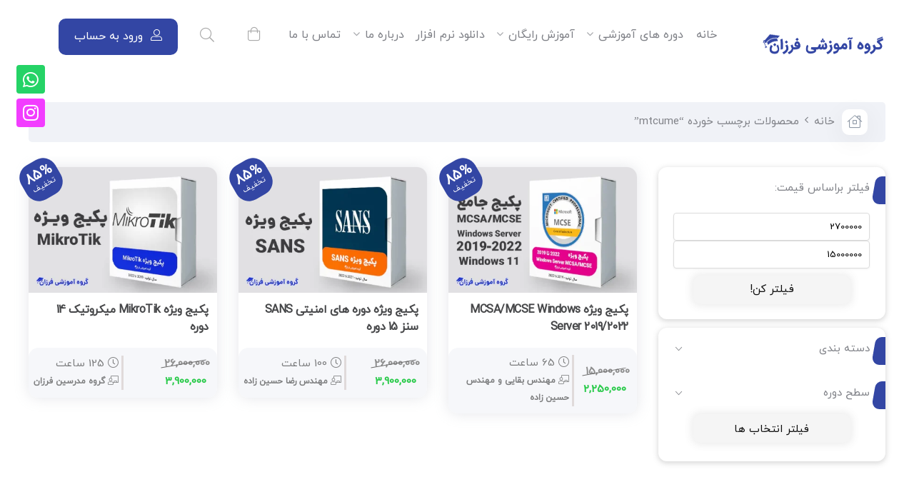

--- FILE ---
content_type: text/html; charset=UTF-8
request_url: https://www.modir-shabake.com/product-tag/mtcume/
body_size: 47093
content:
 <!DOCTYPE html>
<html itemscope itemtype="http://schema.org/WebPage" dir="rtl" lang="fa-IR">
<head><meta charset="UTF-8"><script>if(navigator.userAgent.match(/MSIE|Internet Explorer/i)||navigator.userAgent.match(/Trident\/7\..*?rv:11/i)){var href=document.location.href;if(!href.match(/[?&]nowprocket/)){if(href.indexOf("?")==-1){if(href.indexOf("#")==-1){document.location.href=href+"?nowprocket=1"}else{document.location.href=href.replace("#","?nowprocket=1#")}}else{if(href.indexOf("#")==-1){document.location.href=href+"&nowprocket=1"}else{document.location.href=href.replace("#","&nowprocket=1#")}}}}</script><script>(()=>{class RocketLazyLoadScripts{constructor(){this.v="2.0.4",this.userEvents=["keydown","keyup","mousedown","mouseup","mousemove","mouseover","mouseout","touchmove","touchstart","touchend","touchcancel","wheel","click","dblclick","input"],this.attributeEvents=["onblur","onclick","oncontextmenu","ondblclick","onfocus","onmousedown","onmouseenter","onmouseleave","onmousemove","onmouseout","onmouseover","onmouseup","onmousewheel","onscroll","onsubmit"]}async t(){this.i(),this.o(),/iP(ad|hone)/.test(navigator.userAgent)&&this.h(),this.u(),this.l(this),this.m(),this.k(this),this.p(this),this._(),await Promise.all([this.R(),this.L()]),this.lastBreath=Date.now(),this.S(this),this.P(),this.D(),this.O(),this.M(),await this.C(this.delayedScripts.normal),await this.C(this.delayedScripts.defer),await this.C(this.delayedScripts.async),await this.T(),await this.F(),await this.j(),await this.A(),window.dispatchEvent(new Event("rocket-allScriptsLoaded")),this.everythingLoaded=!0,this.lastTouchEnd&&await new Promise(t=>setTimeout(t,500-Date.now()+this.lastTouchEnd)),this.I(),this.H(),this.U(),this.W()}i(){this.CSPIssue=sessionStorage.getItem("rocketCSPIssue"),document.addEventListener("securitypolicyviolation",t=>{this.CSPIssue||"script-src-elem"!==t.violatedDirective||"data"!==t.blockedURI||(this.CSPIssue=!0,sessionStorage.setItem("rocketCSPIssue",!0))},{isRocket:!0})}o(){window.addEventListener("pageshow",t=>{this.persisted=t.persisted,this.realWindowLoadedFired=!0},{isRocket:!0}),window.addEventListener("pagehide",()=>{this.onFirstUserAction=null},{isRocket:!0})}h(){let t;function e(e){t=e}window.addEventListener("touchstart",e,{isRocket:!0}),window.addEventListener("touchend",function i(o){o.changedTouches[0]&&t.changedTouches[0]&&Math.abs(o.changedTouches[0].pageX-t.changedTouches[0].pageX)<10&&Math.abs(o.changedTouches[0].pageY-t.changedTouches[0].pageY)<10&&o.timeStamp-t.timeStamp<200&&(window.removeEventListener("touchstart",e,{isRocket:!0}),window.removeEventListener("touchend",i,{isRocket:!0}),"INPUT"===o.target.tagName&&"text"===o.target.type||(o.target.dispatchEvent(new TouchEvent("touchend",{target:o.target,bubbles:!0})),o.target.dispatchEvent(new MouseEvent("mouseover",{target:o.target,bubbles:!0})),o.target.dispatchEvent(new PointerEvent("click",{target:o.target,bubbles:!0,cancelable:!0,detail:1,clientX:o.changedTouches[0].clientX,clientY:o.changedTouches[0].clientY})),event.preventDefault()))},{isRocket:!0})}q(t){this.userActionTriggered||("mousemove"!==t.type||this.firstMousemoveIgnored?"keyup"===t.type||"mouseover"===t.type||"mouseout"===t.type||(this.userActionTriggered=!0,this.onFirstUserAction&&this.onFirstUserAction()):this.firstMousemoveIgnored=!0),"click"===t.type&&t.preventDefault(),t.stopPropagation(),t.stopImmediatePropagation(),"touchstart"===this.lastEvent&&"touchend"===t.type&&(this.lastTouchEnd=Date.now()),"click"===t.type&&(this.lastTouchEnd=0),this.lastEvent=t.type,t.composedPath&&t.composedPath()[0].getRootNode()instanceof ShadowRoot&&(t.rocketTarget=t.composedPath()[0]),this.savedUserEvents.push(t)}u(){this.savedUserEvents=[],this.userEventHandler=this.q.bind(this),this.userEvents.forEach(t=>window.addEventListener(t,this.userEventHandler,{passive:!1,isRocket:!0})),document.addEventListener("visibilitychange",this.userEventHandler,{isRocket:!0})}U(){this.userEvents.forEach(t=>window.removeEventListener(t,this.userEventHandler,{passive:!1,isRocket:!0})),document.removeEventListener("visibilitychange",this.userEventHandler,{isRocket:!0}),this.savedUserEvents.forEach(t=>{(t.rocketTarget||t.target).dispatchEvent(new window[t.constructor.name](t.type,t))})}m(){const t="return false",e=Array.from(this.attributeEvents,t=>"data-rocket-"+t),i="["+this.attributeEvents.join("],[")+"]",o="[data-rocket-"+this.attributeEvents.join("],[data-rocket-")+"]",s=(e,i,o)=>{o&&o!==t&&(e.setAttribute("data-rocket-"+i,o),e["rocket"+i]=new Function("event",o),e.setAttribute(i,t))};new MutationObserver(t=>{for(const n of t)"attributes"===n.type&&(n.attributeName.startsWith("data-rocket-")||this.everythingLoaded?n.attributeName.startsWith("data-rocket-")&&this.everythingLoaded&&this.N(n.target,n.attributeName.substring(12)):s(n.target,n.attributeName,n.target.getAttribute(n.attributeName))),"childList"===n.type&&n.addedNodes.forEach(t=>{if(t.nodeType===Node.ELEMENT_NODE)if(this.everythingLoaded)for(const i of[t,...t.querySelectorAll(o)])for(const t of i.getAttributeNames())e.includes(t)&&this.N(i,t.substring(12));else for(const e of[t,...t.querySelectorAll(i)])for(const t of e.getAttributeNames())this.attributeEvents.includes(t)&&s(e,t,e.getAttribute(t))})}).observe(document,{subtree:!0,childList:!0,attributeFilter:[...this.attributeEvents,...e]})}I(){this.attributeEvents.forEach(t=>{document.querySelectorAll("[data-rocket-"+t+"]").forEach(e=>{this.N(e,t)})})}N(t,e){const i=t.getAttribute("data-rocket-"+e);i&&(t.setAttribute(e,i),t.removeAttribute("data-rocket-"+e))}k(t){Object.defineProperty(HTMLElement.prototype,"onclick",{get(){return this.rocketonclick||null},set(e){this.rocketonclick=e,this.setAttribute(t.everythingLoaded?"onclick":"data-rocket-onclick","this.rocketonclick(event)")}})}S(t){function e(e,i){let o=e[i];e[i]=null,Object.defineProperty(e,i,{get:()=>o,set(s){t.everythingLoaded?o=s:e["rocket"+i]=o=s}})}e(document,"onreadystatechange"),e(window,"onload"),e(window,"onpageshow");try{Object.defineProperty(document,"readyState",{get:()=>t.rocketReadyState,set(e){t.rocketReadyState=e},configurable:!0}),document.readyState="loading"}catch(t){console.log("WPRocket DJE readyState conflict, bypassing")}}l(t){this.originalAddEventListener=EventTarget.prototype.addEventListener,this.originalRemoveEventListener=EventTarget.prototype.removeEventListener,this.savedEventListeners=[],EventTarget.prototype.addEventListener=function(e,i,o){o&&o.isRocket||!t.B(e,this)&&!t.userEvents.includes(e)||t.B(e,this)&&!t.userActionTriggered||e.startsWith("rocket-")||t.everythingLoaded?t.originalAddEventListener.call(this,e,i,o):(t.savedEventListeners.push({target:this,remove:!1,type:e,func:i,options:o}),"mouseenter"!==e&&"mouseleave"!==e||t.originalAddEventListener.call(this,e,t.savedUserEvents.push,o))},EventTarget.prototype.removeEventListener=function(e,i,o){o&&o.isRocket||!t.B(e,this)&&!t.userEvents.includes(e)||t.B(e,this)&&!t.userActionTriggered||e.startsWith("rocket-")||t.everythingLoaded?t.originalRemoveEventListener.call(this,e,i,o):t.savedEventListeners.push({target:this,remove:!0,type:e,func:i,options:o})}}J(t,e){this.savedEventListeners=this.savedEventListeners.filter(i=>{let o=i.type,s=i.target||window;return e!==o||t!==s||(this.B(o,s)&&(i.type="rocket-"+o),this.$(i),!1)})}H(){EventTarget.prototype.addEventListener=this.originalAddEventListener,EventTarget.prototype.removeEventListener=this.originalRemoveEventListener,this.savedEventListeners.forEach(t=>this.$(t))}$(t){t.remove?this.originalRemoveEventListener.call(t.target,t.type,t.func,t.options):this.originalAddEventListener.call(t.target,t.type,t.func,t.options)}p(t){let e;function i(e){return t.everythingLoaded?e:e.split(" ").map(t=>"load"===t||t.startsWith("load.")?"rocket-jquery-load":t).join(" ")}function o(o){function s(e){const s=o.fn[e];o.fn[e]=o.fn.init.prototype[e]=function(){return this[0]===window&&t.userActionTriggered&&("string"==typeof arguments[0]||arguments[0]instanceof String?arguments[0]=i(arguments[0]):"object"==typeof arguments[0]&&Object.keys(arguments[0]).forEach(t=>{const e=arguments[0][t];delete arguments[0][t],arguments[0][i(t)]=e})),s.apply(this,arguments),this}}if(o&&o.fn&&!t.allJQueries.includes(o)){const e={DOMContentLoaded:[],"rocket-DOMContentLoaded":[]};for(const t in e)document.addEventListener(t,()=>{e[t].forEach(t=>t())},{isRocket:!0});o.fn.ready=o.fn.init.prototype.ready=function(i){function s(){parseInt(o.fn.jquery)>2?setTimeout(()=>i.bind(document)(o)):i.bind(document)(o)}return"function"==typeof i&&(t.realDomReadyFired?!t.userActionTriggered||t.fauxDomReadyFired?s():e["rocket-DOMContentLoaded"].push(s):e.DOMContentLoaded.push(s)),o([])},s("on"),s("one"),s("off"),t.allJQueries.push(o)}e=o}t.allJQueries=[],o(window.jQuery),Object.defineProperty(window,"jQuery",{get:()=>e,set(t){o(t)}})}P(){const t=new Map;document.write=document.writeln=function(e){const i=document.currentScript,o=document.createRange(),s=i.parentElement;let n=t.get(i);void 0===n&&(n=i.nextSibling,t.set(i,n));const c=document.createDocumentFragment();o.setStart(c,0),c.appendChild(o.createContextualFragment(e)),s.insertBefore(c,n)}}async R(){return new Promise(t=>{this.userActionTriggered?t():this.onFirstUserAction=t})}async L(){return new Promise(t=>{document.addEventListener("DOMContentLoaded",()=>{this.realDomReadyFired=!0,t()},{isRocket:!0})})}async j(){return this.realWindowLoadedFired?Promise.resolve():new Promise(t=>{window.addEventListener("load",t,{isRocket:!0})})}M(){this.pendingScripts=[];this.scriptsMutationObserver=new MutationObserver(t=>{for(const e of t)e.addedNodes.forEach(t=>{"SCRIPT"!==t.tagName||t.noModule||t.isWPRocket||this.pendingScripts.push({script:t,promise:new Promise(e=>{const i=()=>{const i=this.pendingScripts.findIndex(e=>e.script===t);i>=0&&this.pendingScripts.splice(i,1),e()};t.addEventListener("load",i,{isRocket:!0}),t.addEventListener("error",i,{isRocket:!0}),setTimeout(i,1e3)})})})}),this.scriptsMutationObserver.observe(document,{childList:!0,subtree:!0})}async F(){await this.X(),this.pendingScripts.length?(await this.pendingScripts[0].promise,await this.F()):this.scriptsMutationObserver.disconnect()}D(){this.delayedScripts={normal:[],async:[],defer:[]},document.querySelectorAll("script[type$=rocketlazyloadscript]").forEach(t=>{t.hasAttribute("data-rocket-src")?t.hasAttribute("async")&&!1!==t.async?this.delayedScripts.async.push(t):t.hasAttribute("defer")&&!1!==t.defer||"module"===t.getAttribute("data-rocket-type")?this.delayedScripts.defer.push(t):this.delayedScripts.normal.push(t):this.delayedScripts.normal.push(t)})}async _(){await this.L();let t=[];document.querySelectorAll("script[type$=rocketlazyloadscript][data-rocket-src]").forEach(e=>{let i=e.getAttribute("data-rocket-src");if(i&&!i.startsWith("data:")){i.startsWith("//")&&(i=location.protocol+i);try{const o=new URL(i).origin;o!==location.origin&&t.push({src:o,crossOrigin:e.crossOrigin||"module"===e.getAttribute("data-rocket-type")})}catch(t){}}}),t=[...new Map(t.map(t=>[JSON.stringify(t),t])).values()],this.Y(t,"preconnect")}async G(t){if(await this.K(),!0!==t.noModule||!("noModule"in HTMLScriptElement.prototype))return new Promise(e=>{let i;function o(){(i||t).setAttribute("data-rocket-status","executed"),e()}try{if(navigator.userAgent.includes("Firefox/")||""===navigator.vendor||this.CSPIssue)i=document.createElement("script"),[...t.attributes].forEach(t=>{let e=t.nodeName;"type"!==e&&("data-rocket-type"===e&&(e="type"),"data-rocket-src"===e&&(e="src"),i.setAttribute(e,t.nodeValue))}),t.text&&(i.text=t.text),t.nonce&&(i.nonce=t.nonce),i.hasAttribute("src")?(i.addEventListener("load",o,{isRocket:!0}),i.addEventListener("error",()=>{i.setAttribute("data-rocket-status","failed-network"),e()},{isRocket:!0}),setTimeout(()=>{i.isConnected||e()},1)):(i.text=t.text,o()),i.isWPRocket=!0,t.parentNode.replaceChild(i,t);else{const i=t.getAttribute("data-rocket-type"),s=t.getAttribute("data-rocket-src");i?(t.type=i,t.removeAttribute("data-rocket-type")):t.removeAttribute("type"),t.addEventListener("load",o,{isRocket:!0}),t.addEventListener("error",i=>{this.CSPIssue&&i.target.src.startsWith("data:")?(console.log("WPRocket: CSP fallback activated"),t.removeAttribute("src"),this.G(t).then(e)):(t.setAttribute("data-rocket-status","failed-network"),e())},{isRocket:!0}),s?(t.fetchPriority="high",t.removeAttribute("data-rocket-src"),t.src=s):t.src="data:text/javascript;base64,"+window.btoa(unescape(encodeURIComponent(t.text)))}}catch(i){t.setAttribute("data-rocket-status","failed-transform"),e()}});t.setAttribute("data-rocket-status","skipped")}async C(t){const e=t.shift();return e?(e.isConnected&&await this.G(e),this.C(t)):Promise.resolve()}O(){this.Y([...this.delayedScripts.normal,...this.delayedScripts.defer,...this.delayedScripts.async],"preload")}Y(t,e){this.trash=this.trash||[];let i=!0;var o=document.createDocumentFragment();t.forEach(t=>{const s=t.getAttribute&&t.getAttribute("data-rocket-src")||t.src;if(s&&!s.startsWith("data:")){const n=document.createElement("link");n.href=s,n.rel=e,"preconnect"!==e&&(n.as="script",n.fetchPriority=i?"high":"low"),t.getAttribute&&"module"===t.getAttribute("data-rocket-type")&&(n.crossOrigin=!0),t.crossOrigin&&(n.crossOrigin=t.crossOrigin),t.integrity&&(n.integrity=t.integrity),t.nonce&&(n.nonce=t.nonce),o.appendChild(n),this.trash.push(n),i=!1}}),document.head.appendChild(o)}W(){this.trash.forEach(t=>t.remove())}async T(){try{document.readyState="interactive"}catch(t){}this.fauxDomReadyFired=!0;try{await this.K(),this.J(document,"readystatechange"),document.dispatchEvent(new Event("rocket-readystatechange")),await this.K(),document.rocketonreadystatechange&&document.rocketonreadystatechange(),await this.K(),this.J(document,"DOMContentLoaded"),document.dispatchEvent(new Event("rocket-DOMContentLoaded")),await this.K(),this.J(window,"DOMContentLoaded"),window.dispatchEvent(new Event("rocket-DOMContentLoaded"))}catch(t){console.error(t)}}async A(){try{document.readyState="complete"}catch(t){}try{await this.K(),this.J(document,"readystatechange"),document.dispatchEvent(new Event("rocket-readystatechange")),await this.K(),document.rocketonreadystatechange&&document.rocketonreadystatechange(),await this.K(),this.J(window,"load"),window.dispatchEvent(new Event("rocket-load")),await this.K(),window.rocketonload&&window.rocketonload(),await this.K(),this.allJQueries.forEach(t=>t(window).trigger("rocket-jquery-load")),await this.K(),this.J(window,"pageshow");const t=new Event("rocket-pageshow");t.persisted=this.persisted,window.dispatchEvent(t),await this.K(),window.rocketonpageshow&&window.rocketonpageshow({persisted:this.persisted})}catch(t){console.error(t)}}async K(){Date.now()-this.lastBreath>45&&(await this.X(),this.lastBreath=Date.now())}async X(){return document.hidden?new Promise(t=>setTimeout(t)):new Promise(t=>requestAnimationFrame(t))}B(t,e){return e===document&&"readystatechange"===t||(e===document&&"DOMContentLoaded"===t||(e===window&&"DOMContentLoaded"===t||(e===window&&"load"===t||e===window&&"pageshow"===t)))}static run(){(new RocketLazyLoadScripts).t()}}RocketLazyLoadScripts.run()})();</script>
    
    <meta name="viewport" content="width=device-width, initial-scale=1.0, maximum-scale=1.0, user-scalable=no"/>
    <link rel="profile" href="https://gmpg.org/xfn/11">
    


        
    <meta name='robots' content='index, follow, max-image-preview:large, max-snippet:-1, max-video-preview:-1' />

	<!-- This site is optimized with the Yoast SEO Premium plugin v26.6 (Yoast SEO v26.6) - https://yoast.com/wordpress/plugins/seo/ -->
	<title>mtcume - گروه آموزشی فرزان-آموزش های فارسی رایگان شبکه</title>
	<link rel="canonical" href="https://www.modir-shabake.com/product-tag/mtcume/" />
	<meta property="og:locale" content="fa_IR" />
	<meta property="og:type" content="article" />
	<meta property="og:title" content="mtcume - گروه آموزشی فرزان-آموزش های فارسی رایگان شبکه" />
	<meta property="og:url" content="https://www.modir-shabake.com/product-tag/mtcume/" />
	<meta property="og:site_name" content="گروه آموزشی فرزان-آموزش های فارسی رایگان شبکه" />
	<meta name="twitter:card" content="summary_large_image" />
	<script type="application/ld+json" class="yoast-schema-graph">{"@context":"https://schema.org","@graph":[{"@type":"CollectionPage","@id":"https://www.modir-shabake.com/product-tag/mtcume/","url":"https://www.modir-shabake.com/product-tag/mtcume/","name":"mtcume - گروه آموزشی فرزان-آموزش های فارسی رایگان شبکه","isPartOf":{"@id":"https://www.modir-shabake.com/#website"},"primaryImageOfPage":{"@id":"https://www.modir-shabake.com/product-tag/mtcume/#primaryimage"},"image":{"@id":"https://www.modir-shabake.com/product-tag/mtcume/#primaryimage"},"thumbnailUrl":"https://www.modir-shabake.com/wp-content/uploads/2025/04/msca-2022-site.webp","inLanguage":"fa-IR"},{"@type":"ImageObject","inLanguage":"fa-IR","@id":"https://www.modir-shabake.com/product-tag/mtcume/#primaryimage","url":"https://www.modir-shabake.com/wp-content/uploads/2025/04/msca-2022-site.webp","contentUrl":"https://www.modir-shabake.com/wp-content/uploads/2025/04/msca-2022-site.webp","width":600,"height":400,"caption":"پکیج ویژه آموزش مایکروسافت فارسی MCSA/MCSE Windows Server 2019-2022 Windows 11"},{"@type":"WebSite","@id":"https://www.modir-shabake.com/#website","url":"https://www.modir-shabake.com/","name":"گروه آموزشی فرزان-آموزش های فارسی رایگان شبکه","description":"آموزش های فارسی رایگان شبکه","publisher":{"@id":"https://www.modir-shabake.com/#organization"},"potentialAction":[{"@type":"SearchAction","target":{"@type":"EntryPoint","urlTemplate":"https://www.modir-shabake.com/?s={search_term_string}"},"query-input":{"@type":"PropertyValueSpecification","valueRequired":true,"valueName":"search_term_string"}}],"inLanguage":"fa-IR"},{"@type":"Organization","@id":"https://www.modir-shabake.com/#organization","name":"گروه آموزشی فرزان-آموزش های فارسی رایگان شبکه","url":"https://www.modir-shabake.com/","logo":{"@type":"ImageObject","inLanguage":"fa-IR","@id":"https://www.modir-shabake.com/#/schema/logo/image/","url":"https://www.modir-shabake.com/wp-content/uploads/2020/06/Logo-blue.png","contentUrl":"https://www.modir-shabake.com/wp-content/uploads/2020/06/Logo-blue.png","width":169,"height":28,"caption":"گروه آموزشی فرزان-آموزش های فارسی رایگان شبکه"},"image":{"@id":"https://www.modir-shabake.com/#/schema/logo/image/"}}]}</script>
	<!-- / Yoast SEO Premium plugin. -->



<link rel="alternate" type="application/rss+xml" title="گروه آموزشی فرزان-آموزش های فارسی رایگان شبکه &raquo; خوراک" href="https://www.modir-shabake.com/feed/" />
<link rel="alternate" type="application/rss+xml" title="گروه آموزشی فرزان-آموزش های فارسی رایگان شبکه &raquo; خوراک دیدگاه‌ها" href="https://www.modir-shabake.com/comments/feed/" />
<link rel="alternate" type="application/rss+xml" title="خوراک گروه آموزشی فرزان-آموزش های فارسی رایگان شبکه &raquo; mtcume برچسب" href="https://www.modir-shabake.com/product-tag/mtcume/feed/" />
<style id='wp-img-auto-sizes-contain-inline-css' type='text/css'>
img:is([sizes=auto i],[sizes^="auto," i]){contain-intrinsic-size:3000px 1500px}
/*# sourceURL=wp-img-auto-sizes-contain-inline-css */
</style>
<link data-minify="1" rel='stylesheet' id='partial-payment-blocks-integration-css' href='https://www.modir-shabake.com/wp-content/cache/min/1/wp-content/plugins/woo-wallet/build/partial-payment/style-index.css?ver=1769895200' type='text/css' media='all' />
<link rel='stylesheet' id='emperor-style-css' href='https://www.modir-shabake.com/wp-content/themes/modir-shabake/style.css?ver=8ee0bbeed695db51dbbab2e223b87fef' type='text/css' media='all' />
<style id='emperor-style-inline-css' type='text/css'>

        /* Header Settings */
        .site-header {
        min-height: 107px;
        }

        .shape-bg:before , .shape-bg:after{
        border-top-color: #3346A4 !important;
        }

        .notification-bar{
        min-height: 50px !important;
        }
        .notification-bar p{
        color: #FFFFFF!important;
        }

        .notification-bar .notification-bar-btn{
        background: #02A2ED;
        color: #FFFFFF;
        }

        .site-header .site-logo .herowp-logo-wrap img {
        max-width: 200px;
        }

        .site-header .site-logo .herowp-logo-wrap {
        padding-top: 10px;
        padding-right: 0px;
        padding-bottom: 10px;
        padding-left: 20px;
        }

        
/*# sourceURL=emperor-style-inline-css */
</style>
<link data-minify="1" rel='stylesheet' id='font-awesome-pro-css' href='https://www.modir-shabake.com/wp-content/cache/min/1/wp-content/themes/emperor/assets/css/fontawesome.min.css?ver=1769895200' type='text/css' media='all' />
<link data-minify="1" rel='stylesheet' id='font-awesome-free-css' href='https://www.modir-shabake.com/wp-content/cache/min/1/wp-content/themes/emperor/assets/css/font-awesome.min.css?ver=1769895200' type='text/css' media='all' />
<link rel='stylesheet' id='tippet-style-css' href='https://www.modir-shabake.com/wp-content/themes/emperor/assets/css/tippet.min.css?ver=8ee0bbeed695db51dbbab2e223b87fef' type='text/css' media='all' />
<style id='classic-theme-styles-inline-css' type='text/css'>
/*! This file is auto-generated */
.wp-block-button__link{color:#fff;background-color:#32373c;border-radius:9999px;box-shadow:none;text-decoration:none;padding:calc(.667em + 2px) calc(1.333em + 2px);font-size:1.125em}.wp-block-file__button{background:#32373c;color:#fff;text-decoration:none}
/*# sourceURL=/wp-includes/css/classic-themes.min.css */
</style>
<style id='global-styles-inline-css' type='text/css'>
:root{--wp--preset--aspect-ratio--square: 1;--wp--preset--aspect-ratio--4-3: 4/3;--wp--preset--aspect-ratio--3-4: 3/4;--wp--preset--aspect-ratio--3-2: 3/2;--wp--preset--aspect-ratio--2-3: 2/3;--wp--preset--aspect-ratio--16-9: 16/9;--wp--preset--aspect-ratio--9-16: 9/16;--wp--preset--color--black: #000000;--wp--preset--color--cyan-bluish-gray: #abb8c3;--wp--preset--color--white: #ffffff;--wp--preset--color--pale-pink: #f78da7;--wp--preset--color--vivid-red: #cf2e2e;--wp--preset--color--luminous-vivid-orange: #ff6900;--wp--preset--color--luminous-vivid-amber: #fcb900;--wp--preset--color--light-green-cyan: #7bdcb5;--wp--preset--color--vivid-green-cyan: #00d084;--wp--preset--color--pale-cyan-blue: #8ed1fc;--wp--preset--color--vivid-cyan-blue: #0693e3;--wp--preset--color--vivid-purple: #9b51e0;--wp--preset--gradient--vivid-cyan-blue-to-vivid-purple: linear-gradient(135deg,rgb(6,147,227) 0%,rgb(155,81,224) 100%);--wp--preset--gradient--light-green-cyan-to-vivid-green-cyan: linear-gradient(135deg,rgb(122,220,180) 0%,rgb(0,208,130) 100%);--wp--preset--gradient--luminous-vivid-amber-to-luminous-vivid-orange: linear-gradient(135deg,rgb(252,185,0) 0%,rgb(255,105,0) 100%);--wp--preset--gradient--luminous-vivid-orange-to-vivid-red: linear-gradient(135deg,rgb(255,105,0) 0%,rgb(207,46,46) 100%);--wp--preset--gradient--very-light-gray-to-cyan-bluish-gray: linear-gradient(135deg,rgb(238,238,238) 0%,rgb(169,184,195) 100%);--wp--preset--gradient--cool-to-warm-spectrum: linear-gradient(135deg,rgb(74,234,220) 0%,rgb(151,120,209) 20%,rgb(207,42,186) 40%,rgb(238,44,130) 60%,rgb(251,105,98) 80%,rgb(254,248,76) 100%);--wp--preset--gradient--blush-light-purple: linear-gradient(135deg,rgb(255,206,236) 0%,rgb(152,150,240) 100%);--wp--preset--gradient--blush-bordeaux: linear-gradient(135deg,rgb(254,205,165) 0%,rgb(254,45,45) 50%,rgb(107,0,62) 100%);--wp--preset--gradient--luminous-dusk: linear-gradient(135deg,rgb(255,203,112) 0%,rgb(199,81,192) 50%,rgb(65,88,208) 100%);--wp--preset--gradient--pale-ocean: linear-gradient(135deg,rgb(255,245,203) 0%,rgb(182,227,212) 50%,rgb(51,167,181) 100%);--wp--preset--gradient--electric-grass: linear-gradient(135deg,rgb(202,248,128) 0%,rgb(113,206,126) 100%);--wp--preset--gradient--midnight: linear-gradient(135deg,rgb(2,3,129) 0%,rgb(40,116,252) 100%);--wp--preset--font-size--small: 13px;--wp--preset--font-size--medium: 20px;--wp--preset--font-size--large: 36px;--wp--preset--font-size--x-large: 42px;--wp--preset--spacing--20: 0.44rem;--wp--preset--spacing--30: 0.67rem;--wp--preset--spacing--40: 1rem;--wp--preset--spacing--50: 1.5rem;--wp--preset--spacing--60: 2.25rem;--wp--preset--spacing--70: 3.38rem;--wp--preset--spacing--80: 5.06rem;--wp--preset--shadow--natural: 6px 6px 9px rgba(0, 0, 0, 0.2);--wp--preset--shadow--deep: 12px 12px 50px rgba(0, 0, 0, 0.4);--wp--preset--shadow--sharp: 6px 6px 0px rgba(0, 0, 0, 0.2);--wp--preset--shadow--outlined: 6px 6px 0px -3px rgb(255, 255, 255), 6px 6px rgb(0, 0, 0);--wp--preset--shadow--crisp: 6px 6px 0px rgb(0, 0, 0);}:where(.is-layout-flex){gap: 0.5em;}:where(.is-layout-grid){gap: 0.5em;}body .is-layout-flex{display: flex;}.is-layout-flex{flex-wrap: wrap;align-items: center;}.is-layout-flex > :is(*, div){margin: 0;}body .is-layout-grid{display: grid;}.is-layout-grid > :is(*, div){margin: 0;}:where(.wp-block-columns.is-layout-flex){gap: 2em;}:where(.wp-block-columns.is-layout-grid){gap: 2em;}:where(.wp-block-post-template.is-layout-flex){gap: 1.25em;}:where(.wp-block-post-template.is-layout-grid){gap: 1.25em;}.has-black-color{color: var(--wp--preset--color--black) !important;}.has-cyan-bluish-gray-color{color: var(--wp--preset--color--cyan-bluish-gray) !important;}.has-white-color{color: var(--wp--preset--color--white) !important;}.has-pale-pink-color{color: var(--wp--preset--color--pale-pink) !important;}.has-vivid-red-color{color: var(--wp--preset--color--vivid-red) !important;}.has-luminous-vivid-orange-color{color: var(--wp--preset--color--luminous-vivid-orange) !important;}.has-luminous-vivid-amber-color{color: var(--wp--preset--color--luminous-vivid-amber) !important;}.has-light-green-cyan-color{color: var(--wp--preset--color--light-green-cyan) !important;}.has-vivid-green-cyan-color{color: var(--wp--preset--color--vivid-green-cyan) !important;}.has-pale-cyan-blue-color{color: var(--wp--preset--color--pale-cyan-blue) !important;}.has-vivid-cyan-blue-color{color: var(--wp--preset--color--vivid-cyan-blue) !important;}.has-vivid-purple-color{color: var(--wp--preset--color--vivid-purple) !important;}.has-black-background-color{background-color: var(--wp--preset--color--black) !important;}.has-cyan-bluish-gray-background-color{background-color: var(--wp--preset--color--cyan-bluish-gray) !important;}.has-white-background-color{background-color: var(--wp--preset--color--white) !important;}.has-pale-pink-background-color{background-color: var(--wp--preset--color--pale-pink) !important;}.has-vivid-red-background-color{background-color: var(--wp--preset--color--vivid-red) !important;}.has-luminous-vivid-orange-background-color{background-color: var(--wp--preset--color--luminous-vivid-orange) !important;}.has-luminous-vivid-amber-background-color{background-color: var(--wp--preset--color--luminous-vivid-amber) !important;}.has-light-green-cyan-background-color{background-color: var(--wp--preset--color--light-green-cyan) !important;}.has-vivid-green-cyan-background-color{background-color: var(--wp--preset--color--vivid-green-cyan) !important;}.has-pale-cyan-blue-background-color{background-color: var(--wp--preset--color--pale-cyan-blue) !important;}.has-vivid-cyan-blue-background-color{background-color: var(--wp--preset--color--vivid-cyan-blue) !important;}.has-vivid-purple-background-color{background-color: var(--wp--preset--color--vivid-purple) !important;}.has-black-border-color{border-color: var(--wp--preset--color--black) !important;}.has-cyan-bluish-gray-border-color{border-color: var(--wp--preset--color--cyan-bluish-gray) !important;}.has-white-border-color{border-color: var(--wp--preset--color--white) !important;}.has-pale-pink-border-color{border-color: var(--wp--preset--color--pale-pink) !important;}.has-vivid-red-border-color{border-color: var(--wp--preset--color--vivid-red) !important;}.has-luminous-vivid-orange-border-color{border-color: var(--wp--preset--color--luminous-vivid-orange) !important;}.has-luminous-vivid-amber-border-color{border-color: var(--wp--preset--color--luminous-vivid-amber) !important;}.has-light-green-cyan-border-color{border-color: var(--wp--preset--color--light-green-cyan) !important;}.has-vivid-green-cyan-border-color{border-color: var(--wp--preset--color--vivid-green-cyan) !important;}.has-pale-cyan-blue-border-color{border-color: var(--wp--preset--color--pale-cyan-blue) !important;}.has-vivid-cyan-blue-border-color{border-color: var(--wp--preset--color--vivid-cyan-blue) !important;}.has-vivid-purple-border-color{border-color: var(--wp--preset--color--vivid-purple) !important;}.has-vivid-cyan-blue-to-vivid-purple-gradient-background{background: var(--wp--preset--gradient--vivid-cyan-blue-to-vivid-purple) !important;}.has-light-green-cyan-to-vivid-green-cyan-gradient-background{background: var(--wp--preset--gradient--light-green-cyan-to-vivid-green-cyan) !important;}.has-luminous-vivid-amber-to-luminous-vivid-orange-gradient-background{background: var(--wp--preset--gradient--luminous-vivid-amber-to-luminous-vivid-orange) !important;}.has-luminous-vivid-orange-to-vivid-red-gradient-background{background: var(--wp--preset--gradient--luminous-vivid-orange-to-vivid-red) !important;}.has-very-light-gray-to-cyan-bluish-gray-gradient-background{background: var(--wp--preset--gradient--very-light-gray-to-cyan-bluish-gray) !important;}.has-cool-to-warm-spectrum-gradient-background{background: var(--wp--preset--gradient--cool-to-warm-spectrum) !important;}.has-blush-light-purple-gradient-background{background: var(--wp--preset--gradient--blush-light-purple) !important;}.has-blush-bordeaux-gradient-background{background: var(--wp--preset--gradient--blush-bordeaux) !important;}.has-luminous-dusk-gradient-background{background: var(--wp--preset--gradient--luminous-dusk) !important;}.has-pale-ocean-gradient-background{background: var(--wp--preset--gradient--pale-ocean) !important;}.has-electric-grass-gradient-background{background: var(--wp--preset--gradient--electric-grass) !important;}.has-midnight-gradient-background{background: var(--wp--preset--gradient--midnight) !important;}.has-small-font-size{font-size: var(--wp--preset--font-size--small) !important;}.has-medium-font-size{font-size: var(--wp--preset--font-size--medium) !important;}.has-large-font-size{font-size: var(--wp--preset--font-size--large) !important;}.has-x-large-font-size{font-size: var(--wp--preset--font-size--x-large) !important;}
:where(.wp-block-post-template.is-layout-flex){gap: 1.25em;}:where(.wp-block-post-template.is-layout-grid){gap: 1.25em;}
:where(.wp-block-term-template.is-layout-flex){gap: 1.25em;}:where(.wp-block-term-template.is-layout-grid){gap: 1.25em;}
:where(.wp-block-columns.is-layout-flex){gap: 2em;}:where(.wp-block-columns.is-layout-grid){gap: 2em;}
:root :where(.wp-block-pullquote){font-size: 1.5em;line-height: 1.6;}
/*# sourceURL=global-styles-inline-css */
</style>
<style id='woocommerce-inline-inline-css' type='text/css'>
.woocommerce form .form-row .required { visibility: visible; }
/*# sourceURL=woocommerce-inline-inline-css */
</style>
<link rel='stylesheet' id='parent-style-css' href='https://www.modir-shabake.com/wp-content/themes/emperor/style.css?ver=8ee0bbeed695db51dbbab2e223b87fef' type='text/css' media='all' />
<link data-minify="1" rel='stylesheet' id='emperor-main-css' href='https://www.modir-shabake.com/wp-content/cache/background-css/1/www.modir-shabake.com/wp-content/cache/min/1/wp-content/themes/emperor/assets/css/emperor.css?ver=1769895200&wpr_t=1769951512' type='text/css' media='all' />
<link rel='stylesheet' id='e-animation-zoomIn-css' href='https://www.modir-shabake.com/wp-content/plugins/elementor/assets/lib/animations/styles/zoomIn.min.css?ver=3.34.0' type='text/css' media='all' />
<link rel='stylesheet' id='elementor-frontend-css' href='https://www.modir-shabake.com/wp-content/plugins/elementor/assets/css/frontend.min.css?ver=3.34.0' type='text/css' media='all' />
<link rel='stylesheet' id='e-popup-css' href='https://www.modir-shabake.com/wp-content/plugins/elementor-pro/assets/css/conditionals/popup.min.css?ver=3.34.0' type='text/css' media='all' />
<link data-minify="1" rel='stylesheet' id='elementor-icons-css' href='https://www.modir-shabake.com/wp-content/cache/min/1/wp-content/plugins/elementor/assets/lib/eicons/css/elementor-icons.min.css?ver=1769895200' type='text/css' media='all' />
<link rel='stylesheet' id='elementor-post-55642-css' href='https://www.modir-shabake.com/wp-content/cache/background-css/1/www.modir-shabake.com/wp-content/uploads/elementor/css/post-55642.css?ver=1769569612&wpr_t=1769951512' type='text/css' media='all' />
<link rel='stylesheet' id='elementor-post-76252-css' href='https://www.modir-shabake.com/wp-content/uploads/elementor/css/post-76252.css?ver=1769569612' type='text/css' media='all' />
<link data-minify="1" rel='stylesheet' id='emperor-font1-css' href='https://www.modir-shabake.com/wp-content/cache/min/1/wp-content/plugins/emperor-fonts/assets/css/iranyekan.css?ver=1769895200' type='text/css' media='all' />
<link data-minify="1" rel='stylesheet' id='prdctfltr-css' href='https://www.modir-shabake.com/wp-content/cache/background-css/1/www.modir-shabake.com/wp-content/cache/min/1/wp-content/plugins/prdctfltr/includes/css/style-rtl.min.css?ver=1769895200&wpr_t=1769951512' type='text/css' media='all' />


<script type="rocketlazyloadscript" data-rocket-type="text/javascript" data-rocket-src="https://www.modir-shabake.com/wp-includes/js/jquery/jquery.min.js?ver=3.7.1" id="jquery-core-js" data-rocket-defer defer></script>
<script type="rocketlazyloadscript" data-rocket-type="text/javascript" data-rocket-src="https://www.modir-shabake.com/wp-includes/js/jquery/jquery-migrate.min.js?ver=3.4.1" id="jquery-migrate-js" data-rocket-defer defer></script>
<script type="text/javascript" id="auth_script-js-extra">
/* <![CDATA[ */
var emperor_values = {"ajax_url":"https://www.modir-shabake.com/wp-admin/admin-ajax.php"};
//# sourceURL=auth_script-js-extra
/* ]]> */
</script>
<script type="rocketlazyloadscript" data-minify="1" data-rocket-type="text/javascript" data-rocket-src="https://www.modir-shabake.com/wp-content/cache/min/1/wp-content/themes/emperor/assets/js/emperor_auth.js?ver=1769895200" id="auth_script-js" data-rocket-defer defer></script>
<script type="rocketlazyloadscript" data-rocket-type="text/javascript" data-rocket-src="https://www.modir-shabake.com/wp-content/plugins/woocommerce/assets/js/jquery-blockui/jquery.blockUI.min.js?ver=2.7.0-wc.10.4.3" id="wc-jquery-blockui-js" defer="defer" data-wp-strategy="defer"></script>
<script type="rocketlazyloadscript" data-rocket-type="text/javascript" data-rocket-src="https://www.modir-shabake.com/wp-content/plugins/woocommerce/assets/js/js-cookie/js.cookie.min.js?ver=2.1.4-wc.10.4.3" id="wc-js-cookie-js" defer="defer" data-wp-strategy="defer"></script>
<script type="text/javascript" id="woocommerce-js-extra">
/* <![CDATA[ */
var woocommerce_params = {"ajax_url":"/wp-admin/admin-ajax.php","wc_ajax_url":"/?wc-ajax=%%endpoint%%","i18n_password_show":"\u0646\u0645\u0627\u06cc\u0634 \u0631\u0645\u0632 \u0639\u0628\u0648\u0631","i18n_password_hide":"\u0645\u062e\u0641\u06cc\u200c\u0633\u0627\u0632\u06cc \u0631\u0645\u0632 \u0639\u0628\u0648\u0631"};
//# sourceURL=woocommerce-js-extra
/* ]]> */
</script>
<script type="rocketlazyloadscript" data-rocket-type="text/javascript" data-rocket-src="https://www.modir-shabake.com/wp-content/plugins/woocommerce/assets/js/frontend/woocommerce.min.js?ver=10.4.3" id="woocommerce-js" defer="defer" data-wp-strategy="defer"></script>
<script type="text/javascript" id="tijarah_product_ajax_script-js-extra">
/* <![CDATA[ */
var tijarah_ajax_products_obj = {"tijarah_product_ajax_nonce":"1a5ce83453","tijarah_product_ajax_url":"https://www.modir-shabake.com/wp-admin/admin-ajax.php"};
//# sourceURL=tijarah_product_ajax_script-js-extra
/* ]]> */
</script>
<script type="rocketlazyloadscript" data-minify="1" data-rocket-type="text/javascript" data-rocket-src="https://www.modir-shabake.com/wp-content/cache/min/1/wp-content/themes/emperor/assets/js/el-ajax/woo-products.js?ver=1769895200" id="tijarah_product_ajax_script-js" data-rocket-defer defer></script>
<link rel="EditURI" type="application/rsd+xml" title="RSD" href="https://www.modir-shabake.com/xmlrpc.php?rsd" />
<link data-minify="1" rel="stylesheet" href="https://www.modir-shabake.com/wp-content/cache/min/1/wp-content/themes/modir-shabake/rtl.css?ver=1769895200" type="text/css" media="screen" /><meta name="generator" content="Redux 4.5.0" />    <link rel="shortcut icon" href="https://www.modir-shabake.com/wp-content/uploads/2021/09/favicon.png">
    <link rel="apple-touch-icon-precomposed" sizes="152x152" href="https://www.modir-shabake.com/wp-content/uploads/2021/09/favicon.png">
    	<noscript><style>.woocommerce-product-gallery{ opacity: 1 !important; }</style></noscript>
	<meta name="generator" content="Elementor 3.34.0; features: additional_custom_breakpoints; settings: css_print_method-external, google_font-enabled, font_display-block">
<!-- Global site tag (gtag.js) - Google Analytics -->
<script type="rocketlazyloadscript" async data-rocket-src="https://www.googletagmanager.com/gtag/js?id=UA-97438030-1"></script>
<script type="rocketlazyloadscript">
  window.dataLayer = window.dataLayer || [];
  function gtag(){dataLayer.push(arguments);}
  gtag('js', new Date());

  gtag('config', 'UA-97438030-1');
</script>

<style>
/*.congratulation:BEFORE {
    content: "سفارش شما ثبت شد. برای نهایی سازی سفارش خود اطلاعات زیر را مطالعه کنید";
}
.congratulation>h4, .congratulation>p {
    display: none !important;
}	
	.congratulation {
    display: flex;
    flex-direction: row-reverse;
}*/
</style>
<style>
.woocommerce-lost-password .entry-content .woocommerce>p {
    background: #e0ffdd;
    border-radius: 10px;
    padding: 15px 20px;
    border: 4px solid #0fa500;
    color: #0fa500;
    font-size: 16px;
}
	
header.herowp-page-header {
    content-visibility: visible;
}
span.course-out-of-stock {
    font-size: 15px;
    text-align: center;
    display: block;
    color: #c70000;
}
a.dialog-close-button.dialog-lightbox-close-button {
    position: absolute;
    right: 5px;
    top: 5px;
    left: unset;
    width: 30px;
    height: 30px;
    border-radius: 25px;
    align-items: center;
    justify-content: center;
}	
#my1-popup li {
    list-style-type: circle;
}
#my1-popup ul span {
    background: #ff00001a;
    border-radius: 7px;
    padding: 2px 5px;
}
#my1-popup ul li {
    margin-bottom: 10px;
}
.emperor-special-subtitle {
    width: fit-content !important;
}

	
	
	
/*notif-box pro*/	
.notif-box-matn {
	background: #f7f7f7;
	padding: 20px 10px;
	border-radius: 20px;
	display: flex;
	flex-direction: row;
	align-items: center;
	box-shadow: 0 0 5px #dddddd;
}
.notif-box-matn:before {
	content: '';
	background: var(--wpr-bg-4ebd259f-d1a6-4df4-95cc-7652e2e6b382);
	background-size: contain;
	background-repeat: no-repeat;
	margin: 0px 10px;
	width: 50px;
	height: 41px;
	animation: sab-mii 1.5s infinite;
}
.notif-box-matn h2 {
	margin: 0;
	text-align: justify !important;
}
.notif-box-matn span {
	color: #484848 !important;
	font-size: 18px;
}
	
/*new css v7*/
ul.menu li.menu-item-has-children.mega-menu>.sub-menu li.menu-item-has-children .sub-menu { visibility: hidden; } ul.menu li.menu-item-has-children.mega-menu:hover .sub-menu { visibility: visible !important; } .herowp-navigation ul.menu>li
ul li.menu-item-has-children>a i { display: none; } .herowp-navigation .menu>ul>li ul li.menu-item-has-children>a:after, .herowp-navigation ul.menu>li ul li.menu-item-has-children>a:after { background: #00000000; border-width: 5px 5px 5px 0px; border-color:
transparent #939393 transparent transparent; } ul.menu li.menu-item-has-children.mega-menu>.sub-menu li.menu-item-has-children a:hover { background: #f5f5f5; color: #404040; } ul.menu li.menu-item-has-children.mega-menu>.sub-menu li.menu-item-has-children>a { border-right: 2px solid #3454f1; padding: 8px; background: whitesmoke; border-radius: 6px 6px 10px 25px; pointer-events:
none !important; } .herowp-navigation ul.menu>li ul li>a, .herowp-navigation .menu>ul>li ul li>a { line-height: 16px!important; } .herowp-navigation ul.menu>li ul li>a { border-bottom: 1px dashed #e3e3e3; } ul.menu li.menu-item-has-children.mega-menu>.sub-menu>li
{ margin-top: -10px; } ul.menu li.menu-item-has-children.mega-menu>.sub-menu>li { margin-top: -10px; padding-left: 10px;padding-top: 20px;padding-bottom: 10px; } .herowp-navigation ul.menu>li>a:hover { background: #f9f9f9; color: #282828; border-radius: 10px;
box-shadow: 0 0 5px #ebebeb; }
ul.menu li.menu-item-has-children.mega-menu.mega-menu-fw>.sub-menu {
	width: max-content;
	border-bottom: 3px solid #3346a4;
	transition: unset;
	margin: auto;
	left: 0;
	right: 0;
	position: fixed;
	top: 81px;
	/*top: 140px;*/
}
.admin-bar ul.menu li.menu-item-has-children.mega-menu.mega-menu-fw>.sub-menu {
	top: 115px;
	/*top: 174px;*/
}
ul.menu li.menu-item-has-children.mega-menu>.sub-menu li.menu-item-has-children .sub-menu {
	display: none;
}
ul.menu li.menu-item-has-children.mega-menu:hover .level-1>.sub-menu {
	display: flex !important;
	flex-wrap: wrap;
	flex-direction: column;
}
	
/*btn footer*/
.btn-footer{width:100%;height:40px;color:#fff;padding:0;border:none;background:#3346a4;background:linear-gradient(6deg,#3346a4 0%,#798ce8 100%);border-radius:10px;box-shadow:0 0 4px #6c6c6c3d;overflow:hidden}
.btn-footer:hover{color:#3346a4;background:transparent;box-shadow:none} .btn-footer:before,.btn-footer:after{content:'';position:absolute;top:0;right:0;height:2px;width:0;background:#3346a4;box-shadow:-1px -1px 5px 0 #fff,7px 7px 20px 0 #0003,4px 4px
5px 0 #0002;transition:400ms ease all} .btn-footer:after{right: inherit;top:inherit;left:0;bottom:0} .btn-footer:hover:before,.btn-footer:hover:after{width:100%;transition:800ms ease all}

/*all css*/ 
.elementor-widget-developer { margin-bottom: 0 !important;
} .back-to-top { bottom: 80px; z-index: 99999; } .page-title { margin-bottom: 30px; } .home .course-price { font-size: 16px; } .course-students { display: none; } div#text-11 { background: #3346a4; color: aliceblue; margin: -21px; padding: 21px; border-radius:
4px; } i#iconprod { padding-left: 7px; margin-top: 10px; } #text-11 li { text-shadow: 2px 2px #464c5f; } .attach-post h2 { font-size: 15px; line-height: 3.7em; } .attach-post .thumbnail img { height: 75%; width: 75%; } .attach-post { height: 75px; margin-top:
60px; width: 85%; } .elementor-toggle-item { border-radius: 10px; overflow: hidden; box-shadow: 0 0 3px 1px #a5a5a5; margin-top: 10px; } .statics-file>.item,.yith-wcwl-add-to-wishlist { display: none !important } .item.mx-4 { display: flex !important;
} input#woocommerce-product-search-field-1 { display: none; } .elementor-products.products.row { justify-content: center; } .testimonials-wrapper .herowp-testimonial-item .herowp-ts-inner { min-height: unset; padding-bottom: 35px; }
	
/*stars-archive-shop*/ .archive .course-rating-teacher { display: none !important; } .emperor-special-title:after{ display: none; } /**** advice modal *****/ .advice-modal-content span.elementor-icon-list-icon { color: #3346a4; font-size: larger; } .advice-modal-content
li.elementor-icon-list-item { display: block; border-bottom: 1px solid #d8d8d8; padding: 4px; } .advice-modal-content ul { margin: 0; margin-bottom: 15px; }

/* end scrol bar */
.prdctfltr_count { height: 17px; line-height: 17px; font-size: 14px;
padding: 0px 3px;} a.btn.btn-outline.auth-drop-opener { border-radius: 20px 6px 20px 6px; } .notification-bar .container-fluid {font-size: 16px;background: #1f1f1f54; padding: 15px 25px !important; } /*.notification-bar .notification-bar-btn { box-shadow: 0 0 11px 2px
#dd0d43; }*/ .notification-bar { background-position: center top !important;} .notification-bar p { text-shadow: 0px 1px 5px black; padding-right: 15px; } .advice-modal-content>div>div>div>form>div>div>span>textarea.wpcf7-form-control.wpcf7-textarea.wpcf7-validates-as-required.form-control
{ height: 130px; } a.register-modal-opener.login-button.btn.btn-outline { background: #3346a4; color: white; border-radius: 20px 6px 20px 6px; } a.register-modal-opener.login-button.btn.btn-outline:hover { background: #ffffff; color: #3346a4; border-radius:
7px; } .herowp-search-form input[type=text] { height: 50px;} .herowp-search-form button { position: absolute; left: 4px; top: 4px; border: 0; padding: 11px 20px;} textarea.wpcf7-form-control.wpcf7-textarea,input.wpcf7-form-control.wpcf7-text { margin:
8px 0px; } input.input-text, input[type=date], input[type=datetime-local], input[type=datetime], input[type=email], input[type=month], input[type=number], input[type=password], input[type=search], input[type=tel], input[type=text], input[type=time], input[type=url],
input[type=week], select, textarea { text-align: right; } span.wpcf7-form-control-wrap.kc_captcha { text-align: center; } input.wpcf7-form-control.wpcf7-submit { text-align: center; display: block; margin: auto; width: 200px; } .page-id-48663 .elementor-tab-content
p,.page-id-48663 p{ text-align: justify !important; } a.icon.advice-modal-opener:before { position: absolute; content: " "; z-index: -1; top: -13px; left: -14px; background-color: #3346a4; width: 80px; height: 80px; border-radius: 100%; animation-fill-mode:
both; -webkit-animation-fill-mode: both; opacity: 0.6; -webkit-animation: pulse-phone 1s ease-out; animation: pulse-phone 1.8s ease-out; -webkit-animation-iteration-count: infinite; animation-iteration-count: infinite; } @keyframes pulse-phone { 0% {
transform: scale(0); opacity: 0; } 25% { transform: scale(0.3); opacity: 1; } 50% { transform: scale(0.6); opacity: .6; } 75% { transform: scale(0.9); opacity: .3; } 100% { transform: scale(1); opacity: 0; } }
	
/* header-onvan */
.archive .main-page-content.default-margin {
	padding-top: 15px!important;
}	
.courses-top-bar {
	display: none;
}
.page-title {
	background: none!important;
	padding-bottom: 5px;
	padding-top: 25px;
	margin-bottom: 5px!important;
}
.page-title .h2 {
	font-size: 27px;
	background: #ffffff94;
	text-align: center;
	padding: 20px;
	border-radius: 10px;
	box-shadow: 0px 3px 5px 1px #dfdfdf;
}
.page-title .woocommerce-breadcrumb {
	margin-top: 0;
	position: relative;
	top: -15px;
	right: 10px;
	background: #ededed;
	box-shadow: 0px 1px 4px 1px #d1d1d1;
}
.main-sidebar-holder .widget {
	background-image: var(--wpr-bg-eea6974e-d10f-4302-8af6-42467d2c0940);
	background-size: cover;
	border-radius: 12px;
	border: none;
	box-shadow: 0 2px 7px 1px #6c6c6c40;
}
.woocommerce .widget_price_filter .price_slider_amount .button {
	width: 80%;
	margin: auto;
	display: block;
	margin-top: 10px;
}
.woocommerce .widget_price_filter .price_slider_amount .button, .prdctfltr-widget .prdctfltr_wc .prdctfltr_woocommerce_filter_submit {
	width: 80%;
	height: 40px;
	margin: auto;
	display: block;
	margin-top: 10px;
	border-radius: 10px;
	background: #f5f5f5;
	color: #0e0e0e;
	box-shadow: 0 0 11px 3px #5252521a;
}
.price_label {
	text-align: center;
}
ul.page-numbers li {
	background-color: #ffffff;
	border-radius: 10px;
	overflow: hidden;
	box-shadow: 0 1px 3px #32323252;
}		
	
	
/*developer-copyright*/
.herowp-developer{width:100%!important;text-align: right;display: contents;}
.herowp-developer a{display:inline-flex;justify-content:center;background:#ff6565;color:#fff!important;text-shadow:1px 2px 3px #686868;padding:3px 8px;border-radius:10px} .herowp-developer i{margin-left:5px;background-color:#707070!important;border-radius:7px;margin-right:-20px;transition:all
.5s} .herowp-developer a:hover{background:#e93636} .herowp-developer a:hover i{background-color:#4c4d50;margin-right:0}.herowp-developer span {font-size: 14px;}
</style>
			<style>
				.e-con.e-parent:nth-of-type(n+4):not(.e-lazyloaded):not(.e-no-lazyload),
				.e-con.e-parent:nth-of-type(n+4):not(.e-lazyloaded):not(.e-no-lazyload) * {
					background-image: none !important;
				}
				@media screen and (max-height: 1024px) {
					.e-con.e-parent:nth-of-type(n+3):not(.e-lazyloaded):not(.e-no-lazyload),
					.e-con.e-parent:nth-of-type(n+3):not(.e-lazyloaded):not(.e-no-lazyload) * {
						background-image: none !important;
					}
				}
				@media screen and (max-height: 640px) {
					.e-con.e-parent:nth-of-type(n+2):not(.e-lazyloaded):not(.e-no-lazyload),
					.e-con.e-parent:nth-of-type(n+2):not(.e-lazyloaded):not(.e-no-lazyload) * {
						background-image: none !important;
					}
				}
			</style>
			<script type="rocketlazyloadscript">function perfmatters_check_cart_fragments(){if(null!==document.getElementById("perfmatters-cart-fragments"))return!1;if(document.cookie.match("(^|;) ?woocommerce_cart_hash=([^;]*)(;|$)")){var e=document.createElement("script");e.id="perfmatters-cart-fragments",e.src="https://www.modir-shabake.com/wp-content/plugins/woocommerce/assets/js/frontend/cart-fragments.min.js",e.async=!0,document.head.appendChild(e)}}perfmatters_check_cart_fragments(),document.addEventListener("click",function(){setTimeout(perfmatters_check_cart_fragments,1e3)});</script><meta name="generator" content="Product Filter for WooCommerce"/>		<style type="text/css" id="wp-custom-css">
			.herowp-developer {
    display: none;
}

.prdctfltr_filter label {
	padding: 8px 3px;
	border-bottom: 1px dashed #c3c3c3;
}
.prdctfltr_filter label:hover {
	background: #ededed;
	border-radius: 5px;
	color: #242424;
}
a.button.prdctfltr_woocommerce_filter_submit {
	width: 100%;
}
/*comment*/
.page .commentlist .comment footer.comment-meta {
	float: right;
	box-shadow: 0 0 darkblue;
	margin-left: 20px;
	border-left: 3px dashed #e6e6e6;
	padding-left: 20px;
	padding-right: 10px;
}
.page .commentlist .comment .reply a {
	color: #008205 !important;
	background: #ffffff;
	display: inline-grid;
	padding: 4px 12px;
	border: 2px dashed #008205;
	border-radius: 5px;
	box-shadow: 0 0 6px #0ca50082;
	opacity: 0.5;

}
.page .commentlist .comment .reply a:hover {
	color: #ffffff !important;
	background: #008205;
	display: inline-grid;
	padding: 4px 12px;
	border-radius: 10px;
	box-shadow: 0 0 9px #0ca50082;
		opacity: 1;
}
.page .commentlist .comment .reply {
	display: flex;
	justify-content: flex-end;
	margin-left: 20px;
}

.comment-holder .commentlist .children .comment:last-child {
	border: none;
	margin: 0px !important;
}
.commentlist ul.children li.comment-author-admin>.comment-body {
	border: 1px solid #00820566;
	border-right: 3px solid #008205;
	background: #00820514;
}
.comment-content {
	padding-left: 10px !important;
}

.comment-body {
	margin-bottom: 0;
}

/*end comment*/

/*صفحه شاپ: قیمت- مدرس- ساعت*/
.course-price del {
    float: initial;
    padding: 0 3px;
}
.course-content-bottom.edite-shop-p>div>span.price {
    font-size: 15px;
    font-weight: 700;
}
.course-content-bottom.edite-shop-p>.course-price {
    width: 50%;
}
.learn_teach {
    font-size: 12px;
    font-weight: 700;
}
.edite-shop-p-b {
    margin-right: -15px;
}
.products .course-item .course-item-inner .course-content-holder .course-content-bottom {
    padding: 10px 7px;
}
.edite-shop-p-b {
    margin-right: -20px;
    padding-right: 4px;
    border-right: 3px solid #e0dada;
}
.product-header .off-tooltip2 {
    position: absolute;
    top: 0;
    left: 25px;
    background: #ef394e;
    border-radius: 0 0 8px 8px;
    padding: 12px 8px 8px 8px;
    display: flex !important;
    flex-direction: column;
    align-items: center;
    z-index: 1;
    box-shadow: 3px 3px 3px #0000001f;
}
.product-header .off-tooltip2 .percent2 {
    font-size: 33px;
    font-weight: 700;
    color: #fff;
    line-height: 25px;
}

.product-header .off-tooltip2 .desc2 {
    font-size: 13px;
    color: #fff;
}


/*صفحه ارشیو محصولات*/
.courses-top-bar {
    padding: 10px 15px;
}
.archive .product-breadcrump {
    padding: 10px 25px;
}

.archive .main-page-content.default-margin {
    padding-top: 0;
}
span.prdctfltr_reset {
    width: 100%;
    text-align: center;
    margin-top: 11px;
}
/*.archive .term-description {
    max-height: 170px;
    overflow: auto;
    background: #fafafa;
    font-size: 14px;
    box-shadow: inset 0 0 7px 0px #d2d2d2;
}*/
.archive .term-description {
    background: #ffffff00;
    border: unset;
    padding: unset;
    margin-bottom: 45px;
}


/*کدهای ریسپانسیو*/
@media screen and (max-width: 550px) {
	.el-main-footer:before, .footer-widgets .footer-widgets-inner:before{
		display: none;
	}
.dropdown-cart.visible {
	left: -60px !important;
}	
	a.remove.remove_from_cart_button {
	top: 5px !important;
	left: 5px !important;
}
	.notification-bar .container-fluid {
    padding: 10px 3px !important;
		 margin: 0px !important;
}
	.notification-bar .content-holder p {
    text-align: center;
    padding-bottom: 10px;
}
	.notification-bar .content-holder {
    margin: 0 6px;
}
	.fixed-contact-button .tooltip {
    display: none;}
	
	.average-rating .avareage-rating-inner {
    min-width: 140px;
	padding: 0;}
	.product-reviews-stats .detailed-ratings .detailed-ratings-inner {
    padding: 0px 20px;
    border-radius: 4px;
}
	.product-reviews-inner {
    padding: 4px 20px 23px;
    overflow: hidden;
}
.average-rating .avareage-rating-inner .average-rating-number {
    font-size: 50px;
	line-height: 60px;	
	}
.modal2 .advice-modal-content .advice-contact {
	display: block;
	padding: 5px 15px;
	text-align: center;
	margin-top: -15px;
}
.tel-number {
    display: none !important;
}
	.captcha-image svg {
	padding-top: 5px;
	width: 40px;
	height: 40px;
}
	.captcha-image {
	border: 1px solid;
		padding: 5px
	}
	.advice-modal-content .form-group {
	display: flex;
}
.advice-modal-content .form-group>div {
	padding: 0px 5px;
}	
.advice-modal-content {
	width: 90%;
	padding: 10px 15px 10px;
	max-height: 90%;
	overflow: auto;
}
	.advice-modal-content ul {
	margin-bottom: 0;
}
	.advice-modal-content p {
	font-size: 14px;
}
.advice-modal-content .close {
	top: 0;
	right: 0;
	left: initial;
	background: #ff0808;
	border-radius: 10px;
	padding: 1px;
}
	.form-control {
	font-size: 14px;
}
	.advice-modal-content .close svg {
	fill: white;
}
	.wpcf7 form.resetting .wpcf7-response-output {
	margin: 5px;
	padding: 3px 10px;
	max-height: 30px;
}
span.captcha-image {
	border-radius: 10px;
	border-color: #d0d0d0;
}
form.wpcf7-form.resetting {
	display: flex;
	flex-wrap: wrap;
	justify-content: center;
}
.wpcf7 .ajax-loader {
	position: absolute;
	top: -35px;
	display: inline-block;
	float: left;
}
textarea.wpcf7-form-control.wpcf7-textarea, input.wpcf7-form-control.wpcf7-text {
	margin: 5px 0px;
	padding: 5px 10px;
}
.advice-modal-content>div>div>div>form>div>div>span>textarea.wpcf7-form-control.wpcf7-textarea.wpcf7-validates-as-required.form-control {
	height: 70px;
}

.col-md-6.col-sm-6.col-xs-12.advice-form {
    padding: 0 20px;
}
.fixed-contact-button {
    opacity: 1 !important;
    visibility: unset !important;
}	
.liclassnuma ol {
	margin: 0 17px -20px 0;
}
	
/*ساده کردن ایتم های لندینگ*/
.product-intro-features .herowp-feature-item {
    justify-content: flex-start;
}
.product-intro-features .owl-stage {
    width: 100% !important;
    transition: none !important;
    transform: none !important;
    display: grid;
    justify-content: center;
    justify-items: center;
}
.product-intro-features .owl-item {
    width: 130% !important;
    background: #fafafa;
    margin-bottom: 11px;
    box-shadow: 0 0 4px #dadada;
    border-radius: 5px;
    padding: 4px 30px;
}

.product-intro-features .owl-stage-outer {
    padding-top: 5px !important;
    margin-top: -30px;
}	
	
}

@media screen and (min-width: 1024px) {
.blog-posts .row>div.first-post a {
    width: 96%;
}

}

@media screen and (min-width: 720px) {
.product-header-file .herowp-feature-item {
	background: #fafafa;
	margin: 5px 4px 5px 4px;
	border-radius: 8px;
	box-shadow: inset 0 0 13px 4px #bfbfbf8a;
	padding: 10px 3px;
	border-right: 3px solid #c1c1c1;
	border-bottom: 3px solid #c1c1c1;
	transition: all .3s ease;
	cursor: grab;
}
.product-header-file .herowp-feature-item .value {
	font-size: 14.5px;
	color: #4f4e4e;
}
.herowp-feature-item {
	border-right: 1px solid #dcdcdc;
	border-left: 1px solid #dcdcdc;
}
.product-header-file .herowp-feature-item:hover {
	border-bottom: 0px solid #c1c1c1;
	border-right: 3px solid #6875b7;
	transition: all .1s ease;
	box-shadow: inset 0 0 6px 2px #bfbfbf8a;
}
	
}

@media (max-width: 768px){
.attach-post {
    height: unset;
     width: 100%;
    margin-top: 50px;
}
.attach-post .thumbnail img {
    height: 100%;
    width: 100%;}
}
.attach-post h2 {
	padding: 10px 0 20px 0;
	width: auto;
}
.notification-bar {
    height: unset !important;
}


}		</style>
		<style id="herowp_option-dynamic-css" title="dynamic-css" class="redux-options-output">.page-title .h2, .woocommerce-breadcrumb, .breadcrumbs, .woocommerce-breadcrumb a, .breadcrumbs a{color:#525252;}.page-title{background-color:#ebeef1;}body{line-height:24px;color:#7d7e7f;font-size:15px;}.herowp-navigation ul.menu>li>a, .herowp-navigation .menu>ul>li>a{line-height:16px;font-weight:400;font-size:16px;}.herowp-navigation ul.menu>li ul li>a, .herowp-navigation .menu>ul>li ul li>a{line-height:14px;font-weight:400;font-size:14px;}h1,.h1{line-height:26px;font-weight:400;color:#464749;font-size:26px;}h2,.h2{line-height:24px;font-weight:400;color:#464749;font-size:24px;}h3,.h3{line-height:22px;font-weight:400;color:#464749;font-size:22px;}h4,.h4{line-height:18px;color:#464749;font-size:18px;}h5,.h5{line-height:18px;color:#464749;font-size:18px;}h6,.h6{line-height:16px;color:#464749;font-size:16px;}.comment-content a, a.herowp-testimonial-video .fal, .sidebar-widgets-wrapper .widget_nav_menu ul li.current-menu-item a, .button_download .link-not, .amarbox i, .highlight , .pricing-table .pricing-price, .course-section .panel-group .course-panel-heading:hover .panel-heading-left .course-lesson-icon i, .course-section .panel-group .course-panel-heading.active .panel-heading-left .course-lesson-icon i, .countdown-timer-holder.standard .countdown-unit .number, .herowp-event-item .herowp-event-item-holder .event-inner-content .event-meta .event-meta-piece i, .event-single-main .event-meta-info .box-content .icon, .countdown-amount, .products .course-item .course-item-inner .course-content-holder .course-content-bottom .course-price, .product_list_widget li > .amount, .product_list_widget li ins .amount, .amarboxim h3,.btn-outline,.more-holder a,.product-card .icon i,.posted_in a,.posted_in a:before,#course-advice .advice .advice-inner i,.advice-modal-content .tel-number a,.advice-modal-content i,ul.product-categories li:hover:before,.widget_categories ul li:hover:before,.sidebar-widgets-wrapper .widget_nav_menu ul li:hover:before,.fixed-contact-button .icon:hover i,.not-found .fad,.top-bar-links .fal,.header-tow-menu .herowp-navigation ul.menu > li > a:hover,.footer2 .widget-title,.footer2 a,.emperor-header-two .header-menu-opener,.notifications-box.last-posts ul.list-unstyled li .fad,.pricing-table .pricing-content ol li::before,  .pricing-table .pricing-content ul li::before,.herowp-filter-product ul li.select-cate:before,.media-body .herowp-post-date,.special-box .item .sp-btn,.emperor-special-subtitle.style-2,#course-advice-2 .advice-inner-right,.stm-sms-confirm .stm-sms-confirm--retrieve{color:#3346A4;}.herowp-navigation a::after , .site-header-inner span.digits-login-modal, .footer-widgets .widget-title:before, .blog-posts .row>div.first-post a .blog-posts-inner .category ul li:before, .blog-posts .row>div a:hover:after, .button_download .link-not:hover, .box_download span, .box_help span, .amarleft, .sk-cube-grid .sk-cube, .login-user:before, .page-pagination > span, .btn-filled, .btn-outline:hover .top-bar-cart .dropdown-cart .woocommerce-mini-cart__buttons a:first-child, input[type=button], input[type=reset], input[type=submit], .button, .button-secondary, .woocommerce_message .button, .woocommerce-message .button, .herowp-social-links.rounded li a.custom:hover, ul.page-numbers .page-numbers.current, ul.page-numbers .page-numbers:hover, .page-numbers.herowp_wp_link_pages > .page-number, .herowp-event-item .herowp-event-item-holder .event-inner-content .date-holder .date:before, .herowp-event-item .herowp-event-item-holder .event-inner-content .date-holder .date:after, .product-reviews-stats .detailed-ratings .detailed-ratings-inner .course-rating .bar .bar-fill, .woocommerce .widget_price_filter .ui-slider .ui-slider-handle, .owl-dots .owl-dot.active span, .double-bounce1, .double-bounce2, .wmt-smart-tabs ul.wmt-tabs-header a:after, .wmt-pagination a.next-visible:hover, .wmt-pagination a.previous-visible:hover, .post-inner:hover a.read_more, .ltx-overlay-main-waves, ul.product_list_widget li:hover:before , .dgwt-wcas-search-wrapp .dgwt-wcas-sf-wrapp .dgwt-wcas-search-submit,.custom-left-bg:after,.custom-left-bg:before,.custom-right-bg:after,.custom-right-bg:before,.section-title.custom:before,.btn-outline:hover,.sale-perc-badge,.blog-loop-inner .post .post-inner .post-content .post-entry .category:before,.post-inner:hover .more-holder a,.owl-carousel .owl-nav button.owl-next,.owl-carousel .owl-nav button.owl-prev,.blog-posts .row > div.another-posts a .blog-posts-inner .category ul li,.footer-widgets .widget_nav_menu * > ul > li a:before,.footer-widgets .footer-widgets-inner:before, .el-main-footer:before,.product-reviews .product-review-title i,.course-teacher-details .title,.woocommerce-cart-form table .woocommerce-cart-form__cart-item .product-remove .remove:hover,.woocommerce-billing-fields h3:before,.woocommerce-additional-fields h3:before , #order_review_heading:before,.woocommerce-account .woocommerce-MyAccount-navigation ul li:hover,.modern-post-inner:hover .post-path,.box-posts-icon,.fixed-contact-button .icon,.lds-ellipsis div,.top-bar-secondary-menu .top-menu > li a::before,.login-form-modal .login-form-modal-box .close,.login-form-modal .login-form-modal-box .login-title::before,.section-heading::before,.main-sidebar-holder .widget .widget-title:before,.header-tow-menu,.notifications .fal,.fal.fa-times.close-video-popup,dokan-dashboard .dokan-dash-sidebar ul.dokan-dashboard-menu li:hover,.dokan-dashboard .dokan-dash-sidebar ul.dokan-dashboard-menu li.active,.dokan-dashboard .dokan-dash-sidebar ul.dokan-dashboard-menu li.dokan-common-links a:hover,.rcp_header,.pricing-title::before, .herowp-search-form button,.emperor-special-title:after,.emperor-special-title:before,.herowp-filter-product ul li.select-cate,.herowp-blog-slider__pagination .swiper-pagination-bullet-active,.blog-slider__img:before,.blog-slider__img:after,.post-list-box .nav-link::before,.site-header .top-bar-cart.search,.file-main-title i,.file-main-title hr,#slider-title li.active,.access-menu ul li a:before, .footer-menu ul li a:before,.elementor-widget-wp-widget-mc4wp_form_widget h5:before, .elementor-widget-wp-widget-woocommerce_product_tag_cloud .tagcloud a:before, .elementor-widget-wp-widget-woocommerce_product_tag_cloud h5:before, .footer-menu .title:before,.posted_in a:before,.herowp-developer i,.special-box .item .sp-btn,.special-box .item .sp-btn:hover,.special-box .item .special-img .sale-perc-badge,.special-main-box:before,.woocommerce-account .main-page-content:before,.woocommerce-account .main-page-content:after,.woocommerce-MyAccount-navigation:before,.top-bar-cart .dropdown-cart .remove,.emperor-special-title.style-2:before,.course-item.style-3 .more-holder a:hover,.course-item.style-3 .more-holder a i,.another-list-posts .blog-posts-inner .more,.herowp-navigation .float-menu.style-2 .level-0>a:after,.emperor-special-title:after, .emperor-special-subtitle:after,.course-header-2 .right .holder .h2:before,.emperor-loginbox #stm-sms-form-holder .stm-login-sms-btn, .emperor-loginbox #stm-sms-form-holder .stm-sms-confirm--submit{background-color:#3346A4;}.button_download .link-not, ul.menu .herowp-megamenu-wrapper, .herowp-social-links.rounded li a.custom:hover, .herowp-event-item .herowp-event-item-holder .event-inner-content .date-holder .date,.btn-outline,.more-holder a,.herowp-navigation .menu > ul > li ul,.herowp-navigation ul.menu > li ul,.footer2,.rcp_subscription_level,.off-canvas-main .mobile-menu ul,.ajax-search-results li a:hover,.herowp-filter-product ul li.select-cate:before,.btn-outline:hover , ul.menu li.menu-item-has-children.mega-menu>.sub-menu,.course-item.style-3 .more-holder a,.woocommerce-account .woocommerce-MyAccount-navigation ul li:hover{border-color:#3346A4;}.herowp-navigation ul.menu li.herowp-megamenu-menu:before,li.woocommerce-MyAccount-navigation-link:hover{border-bottom-color:#3346A4;}a:hover, .product-single-content a, .blog-loop-inner.post-single .entry-content a, .article_related ul li:hover h6, .top-bar-cart .dropdown-cart .cart-item-content .product-title:hover, .btn-border, .event-single-side a.event_register_submit, .event_register_submit, .cart-page-inner .woocommerce-cart-form td.actions .button_update_cart, .cart-collaterals .shop_table tr.shipping .button, .btn-link, .course-section .panel-group .panel-content a, .cart-collaterals .shop_table tr.shipping .shipping-calculator-button, .not-found .not-found-icon-wrapper .error-page, .products .course-item .course-item-inner .course-content-holder .course-content-main .course-rating-teacher .course-loop-teacher, .product-single-main .product-single-top-part .before-gallery-unit .icon, .bbpress #bbpress-forums .bbp-author-name, .blog-loop-inner .post.sticky .entry-title a, .page .commentlist .comment .reply .comment-reply-link, .single-post .commentlist .comment .reply .comment-reply-link, .page .commentlist .comment .vcard .fn a:hover, .single-post .commentlist .comment .vcard .fn a:hover, .leading button{color:#1DB4F4;}.mini-cart-opener .herowp-cart-number, .widget_tag_cloud .tag-cloud-link, .cart-top-bar .off-canvas-cart .cart-icon-link .herowp-cart-number, .off-canvas-navigation .off-canvas-cart .cart-icon-link .herowp-cart-number, .back-to-top:hover, .btn-border:hover, .event-single-side a.event_register_submit:hover, .event_register_submit:hover, .cart-page-inner .woocommerce-cart-form td.actions .button_update_cart:hover, .cart-collaterals .shop_table tr.shipping .button:hover, .course-section .panel-group .course-panel-heading .preview-button, .partners-logos .partner-logo-item .partner-logo-inner .hover-mask:after, .portfolio-entry .portfolio-entry-thumb .overlay-icon, .portfolio-list-cat ul li a.mixitup-control-active, .courses-holder .courses-top-bar .layout-switcher > a.active, .select2-container--default .select2-selection--single:hover, .select2-container--default.select2-container--open.select2-container--above .select2-selection--single, .select2-container--default.select2-container--open.select2-container--below .select2-selection--single{background-color:#1DB4F4;}.btn-border, .event-single-side a.event_register_submit, .event_register_submit, .cart-page-inner .woocommerce-cart-form td.actions .button_update_cart, .cart-collaterals .shop_table tr.shipping .button, .portfolio-list-cat ul li a.mixitup-control-active, .courses-holder .courses-top-bar .layout-switcher > a.active, .select2-container--default .select2-selection--single:hover, .select2-container--default.select2-container--open.select2-container--above .select2-selection--single, .select2-container--default.select2-container--open.select2-container--below .select2-selection--single, .blog-loop-inner .post.sticky .entry-title a,{border-color:#1DB4F4;}</style><noscript><style id="rocket-lazyload-nojs-css">.rll-youtube-player, [data-lazy-src]{display:none !important;}</style></noscript>
<style id="wpr-lazyload-bg-container"></style><style id="wpr-lazyload-bg-exclusion"></style>
<noscript>
<style id="wpr-lazyload-bg-nostyle">.commentlist .comment .star-rating{--wpr-bg-66baf621-2c7b-43ef-bacf-165c9eefe071: url('https://www.modir-shabake.com/wp-content/themes/emperor/assets/images/star-empty.svg');}.average-rating .avareage-rating-inner .average-rating-stars .star-rating>span,.average-rating-sidebar .avareage-rating-inner .average-rating-stars .star-rating>span,.average-rating-stars .star-rating>span,.commentlist .comment .star-rating>span,.commentlist .review .star-rating>span{--wpr-bg-2b178d7e-75ed-454d-8352-feaa31639147: url('https://www.modir-shabake.com/wp-content/themes/emperor/assets/images/star-fill.svg');}.commentlist .review .star-rating{--wpr-bg-01675623-bf30-4383-9acc-ae3f584b7c22: url('https://www.modir-shabake.com/wp-content/themes/emperor/assets/images/star-empty.svg');}.average-rating .avareage-rating-inner .average-rating-stars .star-rating{--wpr-bg-6562b691-3e8c-46e2-a297-fb2ec7726bbc: url('https://www.modir-shabake.com/wp-content/themes/emperor/assets/images/star-empty.svg');}.average-rating-sidebar .avareage-rating-inner .average-rating-stars .star-rating,.average-rating-stars .star-rating{--wpr-bg-023ae54d-2749-45be-af99-0520e39a4f6f: url('https://www.modir-shabake.com/wp-content/themes/emperor/assets/images/star-empty.svg');}#course-advice .advice .advice-inner{--wpr-bg-49fbeb02-17df-4a8c-9935-b5e3b85b28e9: url('https://www.modir-shabake.com/wp-content/themes/emperor/assets/images/cart-bg.png');}.tracking-order{--wpr-bg-55af228b-b727-426c-bead-98ad75f6cc62: url('https://www.modir-shabake.com/wp-content/themes/emperor/assets/images/advice.png');}.woocommerce-order .congratulation .download-icon{--wpr-bg-e8bef41a-7ee9-49d5-a7d9-dacee9a84757: url('https://www.modir-shabake.com/wp-content/themes/emperor/assets/images/download.png');}.login-style-1-icon:before{--wpr-bg-37344bed-caf2-4008-a513-a7b0650338fc: url('https://www.modir-shabake.com/wp-content/themes/emperor/assets/images/auth-icon.png');}.owl-carousel .owl-video-play-icon{--wpr-bg-8f3f30db-ba25-4281-b5ae-a7321f7fb63c: url('https://www.modir-shabake.com/wp-content/themes/emperor/assets/css/owl.video.play.png');}.dropdown-cart:before{--wpr-bg-2e5a2187-98e9-4b67-a264-babbd0e1d0be: url('https://www.modir-shabake.com/wp-content/themes/emperor/assets/images/bg-card.svg');}i.aparat:before{--wpr-bg-76efa574-4ee7-4125-85fe-4401b3e753e8: url('https://www.modir-shabake.com/wp-content/themes/emperor/assets/images/aparat.svg');}.copyright-background-overlay{--wpr-bg-11577926-713c-4dd3-9605-a8b449248b6a: url('https://www.modir-shabake.com/wp-content/themes/emperor/assets/images/bg-card.svg');}.elementor-kit-55642{--wpr-bg-996a3a5b-5d09-4f67-9b10-3d47323860c5: url('https://www.modir-shabake.com/wp-content/uploads/2021/06/bg-gradient.svg');}.pf_search_trigger{--wpr-bg-40cb6ffc-6a6f-49b7-be2d-9a9f77daddbc: url('https://www.modir-shabake.com/wp-content/plugins/prdctfltr/includes/images/checked.svg');}.pf_rngstyle_flat .irs-line-mid,.pf_rngstyle_flat .irs-line-left,.pf_rngstyle_flat .irs-line-right,.pf_rngstyle_flat .irs-bar,.pf_rngstyle_flat .irs-bar-edge,.pf_rngstyle_flat .irs-slider{--wpr-bg-af08ba3a-ee2c-4dd2-a8b3-f80e58466030: url('https://www.modir-shabake.com/wp-content/plugins/prdctfltr/includes/images/sprite-skin-flat.png');}.pf_rngstyle_modern .irs-line-mid,.pf_rngstyle_modern .irs-line-left,.pf_rngstyle_modern .irs-line-right,.pf_rngstyle_modern .irs-bar,.pf_rngstyle_modern .irs-bar-edge,.pf_rngstyle_modern .irs-slider{--wpr-bg-1f313034-1154-45e2-912a-731cdb61ea0e: url('https://www.modir-shabake.com/wp-content/plugins/prdctfltr/includes/images/sprite-skin-modern.png');}.pf_rngstyle_white .irs-line-mid,.pf_rngstyle_white .irs-line-left,.pf_rngstyle_white .irs-line-right,.pf_rngstyle_white .irs-bar,.pf_rngstyle_white .irs-bar-edge,.pf_rngstyle_white .irs-slider{--wpr-bg-5e07e1b6-9fd3-4026-9305-f3af75416144: url('https://www.modir-shabake.com/wp-content/plugins/prdctfltr/includes/images/sprite-skin-nice.png');}.pf_rngstyle_thin .irs-line-mid,.pf_rngstyle_thin .irs-line-left,.pf_rngstyle_thin .irs-line-right,.pf_rngstyle_thin .irs-bar,.pf_rngstyle_thin .irs-bar-edge,.pf_rngstyle_thin .irs-slider{--wpr-bg-6bee6016-ccd9-4e50-be71-23bba0a4e719: url('https://www.modir-shabake.com/wp-content/plugins/prdctfltr/includes/images/sprite-skin-thin.png');}.pf_rngstyle_knob .irs-line-mid,.pf_rngstyle_knob .irs-line-left,.pf_rngstyle_knob .irs-line-right,.pf_rngstyle_knob .irs-bar,.pf_rngstyle_knob .irs-bar-edge,.pf_rngstyle_knob .irs-slider{--wpr-bg-a395c8ec-3262-4b4f-a6e7-48f1d8ca456d: url('https://www.modir-shabake.com/wp-content/plugins/prdctfltr/includes/images/sprite-skin-knob.png');}.pf_rngstyle_metal .irs-line-mid,.pf_rngstyle_metal .irs-line-left,.pf_rngstyle_metal .irs-line-right,.pf_rngstyle_metal .irs-bar,.pf_rngstyle_metal .irs-bar-edge,.pf_rngstyle_metal .irs-slider{--wpr-bg-82b66cb8-a2bd-4ea6-b5a9-440498073923: url('https://www.modir-shabake.com/wp-content/plugins/prdctfltr/includes/images/sprite-skin-metal.png');}.prdctfltr_wc .mCSB_scrollTools .mCSB_buttonUp,.prdctfltr_wc .mCSB_scrollTools .mCSB_buttonDown,.prdctfltr_wc .mCSB_scrollTools .mCSB_buttonLeft,.prdctfltr_wc .mCSB_scrollTools .mCSB_buttonRight{--wpr-bg-14a2bfa1-ad2c-4299-89fc-456836fc8bce: url('https://www.modir-shabake.com/wp-content/plugins/prdctfltr/includes/css/mCSB_buttons.png');}div.prdctfltr_terms_customized_image label.prdctfltr_ft_none .prdctfltr_customize_block:after,div.prdctfltr_terms_customized_color label.prdctfltr_ft_none .prdctfltr_customize_block:after,.pf_adptv_click .prdctfltr_woocommerce_ordering div.prdctfltr_terms_customized_image .pf_adoptive_hide .prdctfltr_customize_block:after,.pf_adptv_unclick .prdctfltr_woocommerce_ordering div.prdctfltr_terms_customized_image .pf_adoptive_hide .prdctfltr_customize_block:after,.pf_adptv_click .prdctfltr_woocommerce_ordering div.prdctfltr_terms_customized_color .pf_adoptive_hide .prdctfltr_customize_block:after,.pf_adptv_unclick .prdctfltr_woocommerce_ordering div.prdctfltr_terms_customized_color .pf_adoptive_hide .prdctfltr_customize_block:after{--wpr-bg-e86e653a-83a6-4297-bd78-a98fb84bfe54: url('https://www.modir-shabake.com/wp-content/plugins/prdctfltr/includes/images/outofstock.svg');}.elementor-65637 .elementor-element.elementor-element-22d61a9:not(.elementor-motion-effects-element-type-background), .elementor-65637 .elementor-element.elementor-element-22d61a9 > .elementor-motion-effects-container > .elementor-motion-effects-layer{--wpr-bg-20da4271-c9d2-4c4a-b164-cbf504b0dd52: url('https://www.modir-shabake.com/wp-content/uploads/2022/01/footer-bg.svg');}.notif-box-matn:before{--wpr-bg-4ebd259f-d1a6-4df4-95cc-7652e2e6b382: url('https://www.modir-shabake.com/wp-content/uploads/2022/03/bell-2031.svg');}.main-sidebar-holder .widget{--wpr-bg-eea6974e-d10f-4302-8af6-42467d2c0940: url('https://www.modir-shabake.com/wp-content/uploads/2021/06/bg-gradient.svg');}</style>
</noscript>
<script type="application/javascript">const rocket_pairs = [{"selector":".commentlist .comment .star-rating","style":".commentlist .comment .star-rating{--wpr-bg-66baf621-2c7b-43ef-bacf-165c9eefe071: url('https:\/\/www.modir-shabake.com\/wp-content\/themes\/emperor\/assets\/images\/star-empty.svg');}","hash":"66baf621-2c7b-43ef-bacf-165c9eefe071","url":"https:\/\/www.modir-shabake.com\/wp-content\/themes\/emperor\/assets\/images\/star-empty.svg"},{"selector":".average-rating .avareage-rating-inner .average-rating-stars .star-rating>span,.average-rating-sidebar .avareage-rating-inner .average-rating-stars .star-rating>span,.average-rating-stars .star-rating>span,.commentlist .comment .star-rating>span,.commentlist .review .star-rating>span","style":".average-rating .avareage-rating-inner .average-rating-stars .star-rating>span,.average-rating-sidebar .avareage-rating-inner .average-rating-stars .star-rating>span,.average-rating-stars .star-rating>span,.commentlist .comment .star-rating>span,.commentlist .review .star-rating>span{--wpr-bg-2b178d7e-75ed-454d-8352-feaa31639147: url('https:\/\/www.modir-shabake.com\/wp-content\/themes\/emperor\/assets\/images\/star-fill.svg');}","hash":"2b178d7e-75ed-454d-8352-feaa31639147","url":"https:\/\/www.modir-shabake.com\/wp-content\/themes\/emperor\/assets\/images\/star-fill.svg"},{"selector":".commentlist .review .star-rating","style":".commentlist .review .star-rating{--wpr-bg-01675623-bf30-4383-9acc-ae3f584b7c22: url('https:\/\/www.modir-shabake.com\/wp-content\/themes\/emperor\/assets\/images\/star-empty.svg');}","hash":"01675623-bf30-4383-9acc-ae3f584b7c22","url":"https:\/\/www.modir-shabake.com\/wp-content\/themes\/emperor\/assets\/images\/star-empty.svg"},{"selector":".average-rating .avareage-rating-inner .average-rating-stars .star-rating","style":".average-rating .avareage-rating-inner .average-rating-stars .star-rating{--wpr-bg-6562b691-3e8c-46e2-a297-fb2ec7726bbc: url('https:\/\/www.modir-shabake.com\/wp-content\/themes\/emperor\/assets\/images\/star-empty.svg');}","hash":"6562b691-3e8c-46e2-a297-fb2ec7726bbc","url":"https:\/\/www.modir-shabake.com\/wp-content\/themes\/emperor\/assets\/images\/star-empty.svg"},{"selector":".average-rating-sidebar .avareage-rating-inner .average-rating-stars .star-rating,.average-rating-stars .star-rating","style":".average-rating-sidebar .avareage-rating-inner .average-rating-stars .star-rating,.average-rating-stars .star-rating{--wpr-bg-023ae54d-2749-45be-af99-0520e39a4f6f: url('https:\/\/www.modir-shabake.com\/wp-content\/themes\/emperor\/assets\/images\/star-empty.svg');}","hash":"023ae54d-2749-45be-af99-0520e39a4f6f","url":"https:\/\/www.modir-shabake.com\/wp-content\/themes\/emperor\/assets\/images\/star-empty.svg"},{"selector":"#course-advice .advice .advice-inner","style":"#course-advice .advice .advice-inner{--wpr-bg-49fbeb02-17df-4a8c-9935-b5e3b85b28e9: url('https:\/\/www.modir-shabake.com\/wp-content\/themes\/emperor\/assets\/images\/cart-bg.png');}","hash":"49fbeb02-17df-4a8c-9935-b5e3b85b28e9","url":"https:\/\/www.modir-shabake.com\/wp-content\/themes\/emperor\/assets\/images\/cart-bg.png"},{"selector":".tracking-order","style":".tracking-order{--wpr-bg-55af228b-b727-426c-bead-98ad75f6cc62: url('https:\/\/www.modir-shabake.com\/wp-content\/themes\/emperor\/assets\/images\/advice.png');}","hash":"55af228b-b727-426c-bead-98ad75f6cc62","url":"https:\/\/www.modir-shabake.com\/wp-content\/themes\/emperor\/assets\/images\/advice.png"},{"selector":".woocommerce-order .congratulation .download-icon","style":".woocommerce-order .congratulation .download-icon{--wpr-bg-e8bef41a-7ee9-49d5-a7d9-dacee9a84757: url('https:\/\/www.modir-shabake.com\/wp-content\/themes\/emperor\/assets\/images\/download.png');}","hash":"e8bef41a-7ee9-49d5-a7d9-dacee9a84757","url":"https:\/\/www.modir-shabake.com\/wp-content\/themes\/emperor\/assets\/images\/download.png"},{"selector":".login-style-1-icon","style":".login-style-1-icon:before{--wpr-bg-37344bed-caf2-4008-a513-a7b0650338fc: url('https:\/\/www.modir-shabake.com\/wp-content\/themes\/emperor\/assets\/images\/auth-icon.png');}","hash":"37344bed-caf2-4008-a513-a7b0650338fc","url":"https:\/\/www.modir-shabake.com\/wp-content\/themes\/emperor\/assets\/images\/auth-icon.png"},{"selector":".owl-carousel .owl-video-play-icon","style":".owl-carousel .owl-video-play-icon{--wpr-bg-8f3f30db-ba25-4281-b5ae-a7321f7fb63c: url('https:\/\/www.modir-shabake.com\/wp-content\/themes\/emperor\/assets\/css\/owl.video.play.png');}","hash":"8f3f30db-ba25-4281-b5ae-a7321f7fb63c","url":"https:\/\/www.modir-shabake.com\/wp-content\/themes\/emperor\/assets\/css\/owl.video.play.png"},{"selector":".dropdown-cart","style":".dropdown-cart:before{--wpr-bg-2e5a2187-98e9-4b67-a264-babbd0e1d0be: url('https:\/\/www.modir-shabake.com\/wp-content\/themes\/emperor\/assets\/images\/bg-card.svg');}","hash":"2e5a2187-98e9-4b67-a264-babbd0e1d0be","url":"https:\/\/www.modir-shabake.com\/wp-content\/themes\/emperor\/assets\/images\/bg-card.svg"},{"selector":"i.aparat","style":"i.aparat:before{--wpr-bg-76efa574-4ee7-4125-85fe-4401b3e753e8: url('https:\/\/www.modir-shabake.com\/wp-content\/themes\/emperor\/assets\/images\/aparat.svg');}","hash":"76efa574-4ee7-4125-85fe-4401b3e753e8","url":"https:\/\/www.modir-shabake.com\/wp-content\/themes\/emperor\/assets\/images\/aparat.svg"},{"selector":".copyright-background-overlay","style":".copyright-background-overlay{--wpr-bg-11577926-713c-4dd3-9605-a8b449248b6a: url('https:\/\/www.modir-shabake.com\/wp-content\/themes\/emperor\/assets\/images\/bg-card.svg');}","hash":"11577926-713c-4dd3-9605-a8b449248b6a","url":"https:\/\/www.modir-shabake.com\/wp-content\/themes\/emperor\/assets\/images\/bg-card.svg"},{"selector":".elementor-kit-55642","style":".elementor-kit-55642{--wpr-bg-996a3a5b-5d09-4f67-9b10-3d47323860c5: url('https:\/\/www.modir-shabake.com\/wp-content\/uploads\/2021\/06\/bg-gradient.svg');}","hash":"996a3a5b-5d09-4f67-9b10-3d47323860c5","url":"https:\/\/www.modir-shabake.com\/wp-content\/uploads\/2021\/06\/bg-gradient.svg"},{"selector":".pf_search_trigger","style":".pf_search_trigger{--wpr-bg-40cb6ffc-6a6f-49b7-be2d-9a9f77daddbc: url('https:\/\/www.modir-shabake.com\/wp-content\/plugins\/prdctfltr\/includes\/images\/checked.svg');}","hash":"40cb6ffc-6a6f-49b7-be2d-9a9f77daddbc","url":"https:\/\/www.modir-shabake.com\/wp-content\/plugins\/prdctfltr\/includes\/images\/checked.svg"},{"selector":".pf_rngstyle_flat .irs-line-mid,.pf_rngstyle_flat .irs-line-left,.pf_rngstyle_flat .irs-line-right,.pf_rngstyle_flat .irs-bar,.pf_rngstyle_flat .irs-bar-edge,.pf_rngstyle_flat .irs-slider","style":".pf_rngstyle_flat .irs-line-mid,.pf_rngstyle_flat .irs-line-left,.pf_rngstyle_flat .irs-line-right,.pf_rngstyle_flat .irs-bar,.pf_rngstyle_flat .irs-bar-edge,.pf_rngstyle_flat .irs-slider{--wpr-bg-af08ba3a-ee2c-4dd2-a8b3-f80e58466030: url('https:\/\/www.modir-shabake.com\/wp-content\/plugins\/prdctfltr\/includes\/images\/sprite-skin-flat.png');}","hash":"af08ba3a-ee2c-4dd2-a8b3-f80e58466030","url":"https:\/\/www.modir-shabake.com\/wp-content\/plugins\/prdctfltr\/includes\/images\/sprite-skin-flat.png"},{"selector":".pf_rngstyle_modern .irs-line-mid,.pf_rngstyle_modern .irs-line-left,.pf_rngstyle_modern .irs-line-right,.pf_rngstyle_modern .irs-bar,.pf_rngstyle_modern .irs-bar-edge,.pf_rngstyle_modern .irs-slider","style":".pf_rngstyle_modern .irs-line-mid,.pf_rngstyle_modern .irs-line-left,.pf_rngstyle_modern .irs-line-right,.pf_rngstyle_modern .irs-bar,.pf_rngstyle_modern .irs-bar-edge,.pf_rngstyle_modern .irs-slider{--wpr-bg-1f313034-1154-45e2-912a-731cdb61ea0e: url('https:\/\/www.modir-shabake.com\/wp-content\/plugins\/prdctfltr\/includes\/images\/sprite-skin-modern.png');}","hash":"1f313034-1154-45e2-912a-731cdb61ea0e","url":"https:\/\/www.modir-shabake.com\/wp-content\/plugins\/prdctfltr\/includes\/images\/sprite-skin-modern.png"},{"selector":".pf_rngstyle_white .irs-line-mid,.pf_rngstyle_white .irs-line-left,.pf_rngstyle_white .irs-line-right,.pf_rngstyle_white .irs-bar,.pf_rngstyle_white .irs-bar-edge,.pf_rngstyle_white .irs-slider","style":".pf_rngstyle_white .irs-line-mid,.pf_rngstyle_white .irs-line-left,.pf_rngstyle_white .irs-line-right,.pf_rngstyle_white .irs-bar,.pf_rngstyle_white .irs-bar-edge,.pf_rngstyle_white .irs-slider{--wpr-bg-5e07e1b6-9fd3-4026-9305-f3af75416144: url('https:\/\/www.modir-shabake.com\/wp-content\/plugins\/prdctfltr\/includes\/images\/sprite-skin-nice.png');}","hash":"5e07e1b6-9fd3-4026-9305-f3af75416144","url":"https:\/\/www.modir-shabake.com\/wp-content\/plugins\/prdctfltr\/includes\/images\/sprite-skin-nice.png"},{"selector":".pf_rngstyle_thin .irs-line-mid,.pf_rngstyle_thin .irs-line-left,.pf_rngstyle_thin .irs-line-right,.pf_rngstyle_thin .irs-bar,.pf_rngstyle_thin .irs-bar-edge,.pf_rngstyle_thin .irs-slider","style":".pf_rngstyle_thin .irs-line-mid,.pf_rngstyle_thin .irs-line-left,.pf_rngstyle_thin .irs-line-right,.pf_rngstyle_thin .irs-bar,.pf_rngstyle_thin .irs-bar-edge,.pf_rngstyle_thin .irs-slider{--wpr-bg-6bee6016-ccd9-4e50-be71-23bba0a4e719: url('https:\/\/www.modir-shabake.com\/wp-content\/plugins\/prdctfltr\/includes\/images\/sprite-skin-thin.png');}","hash":"6bee6016-ccd9-4e50-be71-23bba0a4e719","url":"https:\/\/www.modir-shabake.com\/wp-content\/plugins\/prdctfltr\/includes\/images\/sprite-skin-thin.png"},{"selector":".pf_rngstyle_knob .irs-line-mid,.pf_rngstyle_knob .irs-line-left,.pf_rngstyle_knob .irs-line-right,.pf_rngstyle_knob .irs-bar,.pf_rngstyle_knob .irs-bar-edge,.pf_rngstyle_knob .irs-slider","style":".pf_rngstyle_knob .irs-line-mid,.pf_rngstyle_knob .irs-line-left,.pf_rngstyle_knob .irs-line-right,.pf_rngstyle_knob .irs-bar,.pf_rngstyle_knob .irs-bar-edge,.pf_rngstyle_knob .irs-slider{--wpr-bg-a395c8ec-3262-4b4f-a6e7-48f1d8ca456d: url('https:\/\/www.modir-shabake.com\/wp-content\/plugins\/prdctfltr\/includes\/images\/sprite-skin-knob.png');}","hash":"a395c8ec-3262-4b4f-a6e7-48f1d8ca456d","url":"https:\/\/www.modir-shabake.com\/wp-content\/plugins\/prdctfltr\/includes\/images\/sprite-skin-knob.png"},{"selector":".pf_rngstyle_metal .irs-line-mid,.pf_rngstyle_metal .irs-line-left,.pf_rngstyle_metal .irs-line-right,.pf_rngstyle_metal .irs-bar,.pf_rngstyle_metal .irs-bar-edge,.pf_rngstyle_metal .irs-slider","style":".pf_rngstyle_metal .irs-line-mid,.pf_rngstyle_metal .irs-line-left,.pf_rngstyle_metal .irs-line-right,.pf_rngstyle_metal .irs-bar,.pf_rngstyle_metal .irs-bar-edge,.pf_rngstyle_metal .irs-slider{--wpr-bg-82b66cb8-a2bd-4ea6-b5a9-440498073923: url('https:\/\/www.modir-shabake.com\/wp-content\/plugins\/prdctfltr\/includes\/images\/sprite-skin-metal.png');}","hash":"82b66cb8-a2bd-4ea6-b5a9-440498073923","url":"https:\/\/www.modir-shabake.com\/wp-content\/plugins\/prdctfltr\/includes\/images\/sprite-skin-metal.png"},{"selector":".prdctfltr_wc .mCSB_scrollTools .mCSB_buttonUp,.prdctfltr_wc .mCSB_scrollTools .mCSB_buttonDown,.prdctfltr_wc .mCSB_scrollTools .mCSB_buttonLeft,.prdctfltr_wc .mCSB_scrollTools .mCSB_buttonRight","style":".prdctfltr_wc .mCSB_scrollTools .mCSB_buttonUp,.prdctfltr_wc .mCSB_scrollTools .mCSB_buttonDown,.prdctfltr_wc .mCSB_scrollTools .mCSB_buttonLeft,.prdctfltr_wc .mCSB_scrollTools .mCSB_buttonRight{--wpr-bg-14a2bfa1-ad2c-4299-89fc-456836fc8bce: url('https:\/\/www.modir-shabake.com\/wp-content\/plugins\/prdctfltr\/includes\/css\/mCSB_buttons.png');}","hash":"14a2bfa1-ad2c-4299-89fc-456836fc8bce","url":"https:\/\/www.modir-shabake.com\/wp-content\/plugins\/prdctfltr\/includes\/css\/mCSB_buttons.png"},{"selector":"div.prdctfltr_terms_customized_image label.prdctfltr_ft_none .prdctfltr_customize_block,div.prdctfltr_terms_customized_color label.prdctfltr_ft_none .prdctfltr_customize_block,.pf_adptv_click .prdctfltr_woocommerce_ordering div.prdctfltr_terms_customized_image .pf_adoptive_hide .prdctfltr_customize_block,.pf_adptv_unclick .prdctfltr_woocommerce_ordering div.prdctfltr_terms_customized_image .pf_adoptive_hide .prdctfltr_customize_block,.pf_adptv_click .prdctfltr_woocommerce_ordering div.prdctfltr_terms_customized_color .pf_adoptive_hide .prdctfltr_customize_block,.pf_adptv_unclick .prdctfltr_woocommerce_ordering div.prdctfltr_terms_customized_color .pf_adoptive_hide .prdctfltr_customize_block","style":"div.prdctfltr_terms_customized_image label.prdctfltr_ft_none .prdctfltr_customize_block:after,div.prdctfltr_terms_customized_color label.prdctfltr_ft_none .prdctfltr_customize_block:after,.pf_adptv_click .prdctfltr_woocommerce_ordering div.prdctfltr_terms_customized_image .pf_adoptive_hide .prdctfltr_customize_block:after,.pf_adptv_unclick .prdctfltr_woocommerce_ordering div.prdctfltr_terms_customized_image .pf_adoptive_hide .prdctfltr_customize_block:after,.pf_adptv_click .prdctfltr_woocommerce_ordering div.prdctfltr_terms_customized_color .pf_adoptive_hide .prdctfltr_customize_block:after,.pf_adptv_unclick .prdctfltr_woocommerce_ordering div.prdctfltr_terms_customized_color .pf_adoptive_hide .prdctfltr_customize_block:after{--wpr-bg-e86e653a-83a6-4297-bd78-a98fb84bfe54: url('https:\/\/www.modir-shabake.com\/wp-content\/plugins\/prdctfltr\/includes\/images\/outofstock.svg');}","hash":"e86e653a-83a6-4297-bd78-a98fb84bfe54","url":"https:\/\/www.modir-shabake.com\/wp-content\/plugins\/prdctfltr\/includes\/images\/outofstock.svg"},{"selector":".elementor-65637 .elementor-element.elementor-element-22d61a9:not(.elementor-motion-effects-element-type-background), .elementor-65637 .elementor-element.elementor-element-22d61a9 > .elementor-motion-effects-container > .elementor-motion-effects-layer","style":".elementor-65637 .elementor-element.elementor-element-22d61a9:not(.elementor-motion-effects-element-type-background), .elementor-65637 .elementor-element.elementor-element-22d61a9 > .elementor-motion-effects-container > .elementor-motion-effects-layer{--wpr-bg-20da4271-c9d2-4c4a-b164-cbf504b0dd52: url('https:\/\/www.modir-shabake.com\/wp-content\/uploads\/2022\/01\/footer-bg.svg');}","hash":"20da4271-c9d2-4c4a-b164-cbf504b0dd52","url":"https:\/\/www.modir-shabake.com\/wp-content\/uploads\/2022\/01\/footer-bg.svg"},{"selector":".notif-box-matn","style":".notif-box-matn:before{--wpr-bg-4ebd259f-d1a6-4df4-95cc-7652e2e6b382: url('https:\/\/www.modir-shabake.com\/wp-content\/uploads\/2022\/03\/bell-2031.svg');}","hash":"4ebd259f-d1a6-4df4-95cc-7652e2e6b382","url":"https:\/\/www.modir-shabake.com\/wp-content\/uploads\/2022\/03\/bell-2031.svg"},{"selector":".main-sidebar-holder .widget","style":".main-sidebar-holder .widget{--wpr-bg-eea6974e-d10f-4302-8af6-42467d2c0940: url('https:\/\/www.modir-shabake.com\/wp-content\/uploads\/2021\/06\/bg-gradient.svg');}","hash":"eea6974e-d10f-4302-8af6-42467d2c0940","url":"https:\/\/www.modir-shabake.com\/wp-content\/uploads\/2021\/06\/bg-gradient.svg"}]; const rocket_excluded_pairs = [];</script><meta name="generator" content="WP Rocket 3.20.2" data-wpr-features="wpr_lazyload_css_bg_img wpr_delay_js wpr_defer_js wpr_minify_js wpr_lazyload_images wpr_lazyload_iframes wpr_minify_css wpr_preload_links" /></head>
<body data-rsssl=1 class="rtl archive tax-product_tag term-mtcume term-3755 wp-custom-logo wp-theme-emperor wp-child-theme-modir-shabake theme-emperor woocommerce woocommerce-page woocommerce-no-js instock header-full-width prdctfltr-shop elementor-default elementor-kit-55642" data-emperor-overlay="emperor-overlay-6">

<div data-rocket-location-hash="4f9a1a06f1a9728d0e576d393dab0dd2" class="off-canvas-navigation">

            <div data-rocket-location-hash="054da4dac4bd63b8e481f4392feacb1c" class="search-form-wrapper">
            <form role="search" method="get" class="search-form" action="https://www.modir-shabake.com/">
	<span class="screen-reader-text">جستجو برای:</span>
	<input type="search" class="search-field"
	       placeholder="ورود واژه کلیدی ..."
	       value="" name="s"
	       title="جستجو برای:" />
	<button type="submit" class="search-submit"><svg version="1.1" xmlns="http://www.w3.org/2000/svg" xmlns:xlink="http://www.w3.org/1999/xlink" x="0px" y="0px"
     viewBox="0 0 128 128" style="enable-background:new 0 0 128 128;" xml:space="preserve">
    <g>
        <path d="M82.348,77.986l19.25,19.25l-5.264,5.264l-19.25-21.055c-5.715,4.714-12.133,7.068-19.25,7.068
			c-8.624,0-16.017-3.083-22.183-9.249s-9.249-13.61-9.249-22.333s3.083-16.141,9.249-22.258C41.817,28.56,49.21,25.5,57.834,25.5
			c8.723,0,16.167,3.06,22.333,9.174c6.166,6.117,9.249,13.535,9.249,22.258C89.416,65.153,87.059,72.173,82.348,77.986z
			 M40.539,74.302c4.812,4.764,10.577,7.144,17.295,7.144c6.716,0,12.482-2.38,17.295-7.144c4.812-4.761,7.219-10.551,7.219-17.37
			c0-6.716-2.406-12.457-7.219-17.22c-4.812-4.761-10.579-7.144-17.295-7.144c-6.718,0-12.482,2.383-17.295,7.144
			c-4.812,4.763-7.219,10.504-7.219,17.22C33.32,63.751,35.727,69.541,40.539,74.302z"/>
    </g>
</svg>
</button>
</form>        </div>
    

    <div data-rocket-location-hash="145da34dcde3a221adf49f35a77e2569" class="off-canvas-main">
        <nav class="menu-%d9%85%d9%86%d9%88-%d8%ac%d8%af%db%8c%d8%af-%d9%87%d8%af%d8%b1-container"><ul id="menu-%d9%85%d9%86%d9%88-%d8%ac%d8%af%db%8c%d8%af-%d9%87%d8%af%d8%b1" class="mobile-menu"><li id="menu-item-83596" class="menu-item menu-item-type-custom menu-item-object-custom menu-item-83596"><a href="/">خانه</a></li>
<li id="menu-item-83597" class="menu-item menu-item-type-custom menu-item-object-custom menu-item-has-children menu-item-83597"><a href="/shop/">دوره های آموزشی</a>
<ul class="sub-menu">
	<li id="menu-item-83611" class="menu-item menu-item-type-custom menu-item-object-custom menu-item-has-children menu-item-83611"><a href="#">مهندسی شبکه</a>
	<ul class="sub-menu">
		<li id="menu-item-84906" class="menu-item menu-item-type-post_type menu-item-object-page menu-item-84906"><a href="https://www.modir-shabake.com/%d9%86%d9%82%d8%b4%d9%87-%d8%b1%d8%a7%d9%87-%db%8c%d8%a7%d8%af%da%af%db%8c%d8%b1%db%8c-%d9%85%d8%aa%d8%ae%d8%b5%d8%b5%db%8c%d9%86-%d8%b4%d8%a8%da%a9%d9%87/">نقشه راه یادگیری شبکه</a></li>
		<li id="menu-item-83612" class="menu-item menu-item-type-taxonomy menu-item-object-product_cat menu-item-83612"><a href="https://www.modir-shabake.com/product-category/%d9%81%db%8c%d9%84%d9%85-%d9%87%d8%a7%db%8c-%d8%a2%d9%85%d9%88%d8%b2%d8%b4%db%8c-%d9%81%d8%a7%d8%b1%d8%b3%db%8c-%d8%b3%db%8c%d8%b3%da%a9%d9%88-cisco-cisco-ccna-ccnp-voip/">سیسکو</a></li>
		<li id="menu-item-83613" class="menu-item menu-item-type-taxonomy menu-item-object-product_cat menu-item-83613"><a href="https://www.modir-shabake.com/product-category/%d9%85%d8%ad%d8%b5%d9%88%d9%84%d8%a7%d8%aa-%d8%a2%d9%85%d9%88%d8%b2%d8%b4%db%8c-%d9%85%d8%a7%db%8c%da%a9%d8%b1%d9%88%d8%b3%d8%a7%d9%81%d8%aa-mcse-mcitp-exchange-tmg/">مایکروسافت</a></li>
		<li id="menu-item-83623" class="menu-item menu-item-type-taxonomy menu-item-object-product_cat menu-item-83623"><a href="https://www.modir-shabake.com/product-category/%d8%af%d9%88%d8%b1%d9%87-%d9%87%d8%a7%db%8c-%d8%a2%d9%85%d9%88%d8%b2%d8%b4%db%8c-%d9%81%d8%a7%d8%b1%d8%b3%db%8c-%d9%84%db%8c%d9%86%d9%88%da%a9%d8%b3-linux-lpic-1-lpic-2/">لینوکس</a></li>
		<li id="menu-item-83615" class="menu-item menu-item-type-taxonomy menu-item-object-product_cat menu-item-83615"><a href="https://www.modir-shabake.com/product-category/%d8%af%d9%88%d8%b1%d9%87-%d9%87%d8%a7%db%8c-%d8%a2%d9%85%d9%88%d8%b2%d8%b4%db%8c-%d9%81%d8%a7%d8%b1%d8%b3%db%8c-%d9%85%db%8c%da%a9%d8%b1%d9%88%d8%aa%db%8c%da%a9-mtcna-mtcre/">میکروتیک</a></li>
		<li id="menu-item-83614" class="menu-item menu-item-type-taxonomy menu-item-object-product_cat menu-item-83614"><a href="https://www.modir-shabake.com/product-category/%da%a9%d8%a7%d9%85%d9%be%d8%aa%db%8c%d8%a7-comptia/">کامپتیا</a></li>
		<li id="menu-item-83618" class="menu-item menu-item-type-taxonomy menu-item-object-product_cat menu-item-83618"><a href="https://www.modir-shabake.com/product-category/%d8%b3%d8%b1%d9%88%d8%b1%d9%87%d8%a7%db%8c-%d8%a7%da%86-%d9%be%db%8c-hp-server/">سرور اچ پی</a></li>
		<li id="menu-item-83617" class="menu-item menu-item-type-taxonomy menu-item-object-product_cat menu-item-83617"><a href="https://www.modir-shabake.com/product-category/symantec-veritas-backup-exec/">پشتیبان گیری (بکاپ)</a></li>
		<li id="menu-item-83622" class="menu-item menu-item-type-taxonomy menu-item-object-product_cat menu-item-83622"><a href="https://www.modir-shabake.com/product-category/%d9%85%d8%a7%d9%86%d9%8a%d8%aa%d9%88%d8%b1%d9%8a%d9%86%da%af-%d8%b4%d8%a8%da%a9%d9%87-solarwinds/">مانيتورينگ شبکه</a></li>
		<li id="menu-item-83616" class="menu-item menu-item-type-taxonomy menu-item-object-product_cat menu-item-83616"><a href="https://www.modir-shabake.com/product-category/voip/">VOIP</a></li>
		<li id="menu-item-83620" class="menu-item menu-item-type-taxonomy menu-item-object-product_cat menu-item-83620"><a href="https://www.modir-shabake.com/product-category/%d8%b4%d8%a8%db%8c%d9%87-%d8%b3%d8%a7%d8%b2%d9%87%d8%a7%db%8c-%d8%b4%d8%a8%da%a9%d9%87-simulation/">شبیه سازهای شبکه Simulation</a></li>
		<li id="menu-item-83619" class="menu-item menu-item-type-taxonomy menu-item-object-product_cat menu-item-83619"><a href="https://www.modir-shabake.com/product-category/%d8%b3%d9%86%d8%a7%d8%b1%db%8c%d9%88%d9%87%d8%a7%db%8c-%d8%af%d9%86%db%8c%d8%a7%db%8c-%d9%88%d8%a7%d9%82%d8%b9%db%8c/">سناریوهای دنیای واقعی</a></li>
		<li id="menu-item-83621" class="menu-item menu-item-type-taxonomy menu-item-object-product_cat menu-item-83621"><a href="https://www.modir-shabake.com/product-category/%da%a9%d9%84%d8%a7%d8%b3-%d9%85%d8%ac%d8%a7%d8%b2%db%8c-lms/">کلاس مجازی LMS</a></li>
	</ul>
</li>
	<li id="menu-item-83624" class="menu-item menu-item-type-custom menu-item-object-custom menu-item-has-children menu-item-83624"><a href="#">امنیت و ضد هک | مجازی سازی</a>
	<ul class="sub-menu">
		<li id="menu-item-83627" class="menu-item menu-item-type-taxonomy menu-item-object-product_cat menu-item-83627"><a href="https://www.modir-shabake.com/product-category/%d8%a7%d9%85%d9%86%db%8c%d8%aa-%d8%aa%d8%b3%d8%aa-%d9%86%d9%81%d9%88%d8%b0-ceh-v-9-ecsa/">امنیت و ضد هک</a></li>
		<li id="menu-item-83626" class="menu-item menu-item-type-taxonomy menu-item-object-product_cat menu-item-83626"><a href="https://www.modir-shabake.com/product-category/sans/">SANS</a></li>
		<li id="menu-item-83628" class="menu-item menu-item-type-taxonomy menu-item-object-product_cat menu-item-83628"><a href="https://www.modir-shabake.com/product-category/%d8%aa%d8%b3%d8%aa-%d9%86%d9%81%d9%88%d8%b0-pentest/">تست نفوذ PenTest</a></li>
		<li id="menu-item-83631" class="menu-item menu-item-type-taxonomy menu-item-object-product_cat menu-item-83631"><a href="https://www.modir-shabake.com/product-category/firewall/">فایروال</a></li>
		<li id="menu-item-83634" class="menu-item menu-item-type-taxonomy menu-item-object-product_cat menu-item-83634"><a href="https://www.modir-shabake.com/product-category/%d8%af%d9%88%d8%b1%d9%87-%d9%87%d8%a7%db%8c-%d8%a2%d9%85%d9%88%d8%b2%d8%b4%db%8c-%d9%81%d8%a7%d8%b1%d8%b3%db%8c-%d9%85%d8%ac%d8%a7%d8%b2%db%8c-%d8%b3%d8%a7%d8%b2%db%8c-vmware-vsphere/">وی ام ور</a></li>
		<li id="menu-item-83632" class="menu-item menu-item-type-taxonomy menu-item-object-product_cat menu-item-83632"><a href="https://www.modir-shabake.com/product-category/%d9%85%d8%ac%d8%a7%d8%b2%db%8c-%d8%b3%d8%a7%d8%b2%db%8c-%d8%af%d8%b3%da%a9%d8%aa%d8%a7%d9%be-vdi/">مجازی سازی دسکتاپ VDI</a></li>
		<li id="menu-item-83630" class="menu-item menu-item-type-taxonomy menu-item-object-product_cat menu-item-83630"><a href="https://www.modir-shabake.com/product-category/%d8%af%d9%88%d8%b1%d9%87-%d9%87%d8%a7%db%8c-%d9%85%d8%ac%d8%a7%d8%b2%db%8c-%d8%b3%d8%a7%d8%b2%db%8c-%d8%b3%db%8c%d8%aa%d8%b1%db%8c%da%a9%d8%b3-citrix/">سیتریکس</a></li>
		<li id="menu-item-83633" class="menu-item menu-item-type-taxonomy menu-item-object-product_cat menu-item-83633"><a href="https://www.modir-shabake.com/product-category/%d9%85%d8%ac%d8%a7%d8%b2%db%8c-%d8%b3%d8%a7%d8%b2%db%8c-hyper-v-system-center/">هایپروی</a></li>
		<li id="menu-item-83625" class="menu-item menu-item-type-taxonomy menu-item-object-product_cat menu-item-83625"><a href="https://www.modir-shabake.com/product-category/kvm-linux/">KVM Linux</a></li>
		<li id="menu-item-83629" class="menu-item menu-item-type-taxonomy menu-item-object-product_cat menu-item-83629"><a href="https://www.modir-shabake.com/product-category/%d8%af%d8%a7%da%a9%d8%b1-docker/">داکر Docker</a></li>
	</ul>
</li>
	<li id="menu-item-83635" class="menu-item menu-item-type-custom menu-item-object-custom menu-item-has-children menu-item-83635"><a href="#">پیشنهادات ویژه</a>
	<ul class="sub-menu">
		<li id="menu-item-83641" class="menu-item menu-item-type-taxonomy menu-item-object-product_cat menu-item-83641"><a href="https://www.modir-shabake.com/product-category/%d8%ac%d8%af%db%8c%d8%af%d8%aa%d8%b1%db%8c%d9%86-%d9%85%d8%ad%d8%b5%d9%88%d9%84%d8%a7%d8%aa-%d8%b4%d8%a8%da%a9%d9%87/">جدیدترین محصولات</a></li>
		<li id="menu-item-83639" class="menu-item menu-item-type-taxonomy menu-item-object-product_cat menu-item-83639"><a href="https://www.modir-shabake.com/product-category/%d9%be%db%8c%d8%b4%d9%86%d9%87%d8%a7%d8%af-%d9%85%d8%a7/">پکیچ تمامی دوره ها</a></li>
		<li id="menu-item-83636" class="menu-item menu-item-type-taxonomy menu-item-object-product_cat menu-item-83636"><a href="https://www.modir-shabake.com/product-category/%d8%a2%d9%81%d8%b1%d9%87%d8%a7%db%8c-%d9%88%db%8c%da%98%d9%87/">آفرهای ویژه</a></li>
		<li id="menu-item-83637" class="menu-item menu-item-type-taxonomy menu-item-object-product_cat menu-item-83637"><a href="https://www.modir-shabake.com/product-category/%d8%a8%d8%b1%d9%86%d8%a7%d9%85%d9%87-%d9%86%d9%88%db%8c%d8%b3%db%8c-%d9%be%d8%a7%db%8c%d8%aa%d9%88%d9%86/">برنامه نویسی پایتون</a></li>
		<li id="menu-item-83638" class="menu-item menu-item-type-taxonomy menu-item-object-product_cat menu-item-83638"><a href="https://www.modir-shabake.com/product-category/%d8%a8%d8%b1%d9%86%d8%a7%d9%85%d9%87-%d9%86%d9%88%db%8c%d8%b3%db%8c-%d8%aa%d8%ad%d8%aa-%d9%88%d8%a8/">برنامه نویسی تحت وب</a></li>
		<li id="menu-item-83642" class="menu-item menu-item-type-taxonomy menu-item-object-product_cat menu-item-83642"><a href="https://www.modir-shabake.com/product-category/%d8%b3%d8%a6%d9%88-seo/">سئو Seo</a></li>
		<li id="menu-item-83640" class="menu-item menu-item-type-taxonomy menu-item-object-product_cat menu-item-83640"><a href="https://www.modir-shabake.com/product-category/%d8%aa%d8%b4%d8%b1%db%8c%d8%ad-%d8%b3%d9%88%d8%a7%d9%84%d8%a7%d8%aa-%d8%a2%d8%b2%d9%85%d9%88%d9%86-%d8%a8%db%8c%d9%86-%d8%a7%d9%84%d9%85%d9%84%d9%84%db%8c/">تشریح سوالات آزمون بین المللی</a></li>
		<li id="menu-item-83643" class="menu-item menu-item-type-taxonomy menu-item-object-product_cat menu-item-83643"><a href="https://www.modir-shabake.com/product-category/special-network-flash/">فلش دیسک های تخصصی شبکه</a></li>
	</ul>
</li>
</ul>
</li>
<li id="menu-item-83598" class="menu-item menu-item-type-custom menu-item-object-custom menu-item-has-children menu-item-83598"><a href="#">آموزش رایگان</a>
<ul class="sub-menu">
	<li id="menu-item-83605" class="menu-item menu-item-type-taxonomy menu-item-object-category menu-item-83605"><a href="https://www.modir-shabake.com/category/%d9%85%d8%b4%d8%a7%d9%87%d8%af%d9%87-%d8%a7%d8%ae%d8%a8%d8%a7%d8%b1-%d8%a8%d9%87-%d8%b1%d9%88%d8%b2-it/">اخبار به روز IT</a></li>
	<li id="menu-item-83705" class="menu-item menu-item-type-taxonomy menu-item-object-category menu-item-83705"><a href="https://www.modir-shabake.com/category/%d8%a2%d9%85%d9%88%d8%b2%d8%b4-%d9%87%d8%a7%db%8c-%d8%b1%d8%a7%db%8c%da%af%d8%a7%d9%86-%d9%81%d8%a7%d8%b1%d8%b3%db%8c/%d9%81%db%8c%d9%84%d9%85-%d9%87%d8%a7%db%8c-%d8%a2%d9%85%d9%88%d8%b2%d8%b4%db%8c-%d9%81%d8%a7%d8%b1%d8%b3%db%8c-%d8%b1%d8%a7%db%8c%da%af%d8%a7%d9%86-%d8%b4%d8%a8%da%a9%d9%87/">آموزش فارسی تصویری</a></li>
	<li id="menu-item-83706" class="menu-item menu-item-type-taxonomy menu-item-object-category menu-item-83706"><a href="https://www.modir-shabake.com/category/%d8%a2%d9%85%d9%88%d8%b2%d8%b4-%d9%87%d8%a7%db%8c-%d8%b1%d8%a7%db%8c%da%af%d8%a7%d9%86-%d9%81%d8%a7%d8%b1%d8%b3%db%8c/%d9%85%d9%82%d8%a7%d9%84%d8%a7%d8%aa-%d8%a2%d9%85%d9%88%d8%b2%d8%b4%db%8c-%d9%81%d8%a7%d8%b1%d8%b3%db%8c-%d8%b4%d8%a8%da%a9%d9%87-%d8%b1%d8%a7%db%8c%da%af%d8%a7%d9%86/">مقالات آموزشی فارسی</a></li>
	<li id="menu-item-83606" class="menu-item menu-item-type-taxonomy menu-item-object-category menu-item-83606"><a href="https://www.modir-shabake.com/category/%d8%af%d8%a7%d9%86%d9%84%d9%88%d8%af-%d9%81%db%8c%d9%84%d9%85-%d9%88-%da%a9%d8%aa%d8%a7%d8%a8-%d8%b1%d8%a7%db%8c%da%af%d8%a7%d9%86-%d8%a7%d9%86%da%af%d9%84%db%8c%d8%b3%db%8c-%d8%b4%d8%a8%da%a9%d9%87/">فیلم و کتاب رایگان انگلیسی</a></li>
</ul>
</li>
<li id="menu-item-83599" class="menu-item menu-item-type-custom menu-item-object-custom menu-item-83599"><a href="https://www.modir-shabake.com/category/%d8%af%d8%a7%d9%86%d9%84%d9%88%d8%af-%d8%b1%d8%a7%db%8c%da%af%d8%a7%d9%86-%d9%86%d8%b1%d9%85-%d8%a7%d9%81%d8%b2%d8%a7%d8%b1%d9%87%d8%a7%db%8c-%d8%b4%d8%a8%da%a9%d9%87/">دانلود نرم افزار</a></li>
<li id="menu-item-83735" class="menu-item menu-item-type-custom menu-item-object-custom menu-item-has-children menu-item-83735"><a href="https://www.modir-shabake.com/%D8%AF%D8%B1%D8%A8%D8%A7%D8%B1%D9%87-%DA%AF%D8%B1%D9%88%D9%87-%D8%A2%D9%85%D9%88%D8%B2%D8%B4%DB%8C-%D9%81%D8%B1%D8%B2%D8%A7%D9%86/">درباره ما</a>
<ul class="sub-menu">
	<li id="menu-item-83604" class="menu-item menu-item-type-taxonomy menu-item-object-category menu-item-83604"><a href="https://www.modir-shabake.com/category/%d8%a7%d8%ae%d8%a8%d8%a7%d8%b1-%d9%81%d8%b1%d8%b2%d8%a7%d9%86/">اخبار فرزان</a></li>
	<li id="menu-item-83704" class="menu-item menu-item-type-post_type menu-item-object-page menu-item-83704"><a href="https://www.modir-shabake.com/%d8%a2%d8%b4%d9%86%d8%a7%db%8c%db%8c-%d8%a8%d8%a7-%d9%82%d9%81%d9%84-%d9%87%d8%a7%db%8c-%d9%86%d8%b1%d9%85-%d8%a7%d9%81%d8%b2%d8%a7%d8%b1%db%8c-%d9%85%d8%ad%d8%b5%d9%88%d9%84%d8%a7%d8%aa-%d9%81%d8%b1/">راهنمای محصولات فرزان</a></li>
	<li id="menu-item-83607" class="menu-item menu-item-type-post_type menu-item-object-page menu-item-83607"><a href="https://www.modir-shabake.com/%d8%b4%d8%b1%d8%a7%db%8c%d8%b7-%d9%85%d9%82%d8%b1%d8%b1%d8%a7%d8%aa-%d9%88-%da%af%d8%a7%d8%b1%d8%a7%d9%86%d8%aa%db%8c/">شرایط مقررات و گارانتی</a></li>
	<li id="menu-item-83608" class="menu-item menu-item-type-post_type menu-item-object-page menu-item-83608"><a href="https://www.modir-shabake.com/%d9%85%d8%af%d8%b1%d8%b3%db%8c%d9%86-%d9%88-%da%a9%d8%a7%d8%b1%d8%b4%d9%86%d8%a7%d8%b3%d8%a7%d9%86-%d8%af%d9%88%d8%b1%d9%87-%d9%87%d8%a7%db%8c-%d8%aa%d8%ae%d8%b5%d8%b5%db%8c-%d8%b4%d8%a8%da%a9%d9%87/">مدرسین و کارشناسان</a></li>
	<li id="menu-item-83609" class="menu-item menu-item-type-post_type menu-item-object-page menu-item-83609"><a href="https://www.modir-shabake.com/invited-to-cooperate/">دعوت به همکاری</a></li>
	<li id="menu-item-83610" class="menu-item menu-item-type-post_type menu-item-object-page menu-item-83610"><a href="https://www.modir-shabake.com/%d9%be%d8%b1%d8%b3%d8%b4-%d9%88-%d9%be%d8%a7%d8%b3%d8%ae-%d9%85%d8%ad%d8%b5%d9%88%d9%84%d8%a7%d8%aa-%d8%a2%d9%85%d9%88%d8%b2%d8%b4%db%8c-%d8%b4%d8%a8%da%a9%d9%87-%d9%81%d8%b1%d8%b2%d8%a7%d9%86/">پرسش و پاسخ</a></li>
</ul>
</li>
<li id="menu-item-83601" class="menu-item menu-item-type-post_type menu-item-object-page menu-item-83601"><a href="https://www.modir-shabake.com/contact-us/">تماس با ما</a></li>
</ul></nav>    </div>

    </div>

<div data-rocket-location-hash="13402472ece275da6450e198c7feb068" class="off-canvas-overlay"></div>


<div data-rocket-location-hash="b16225196f9b614f3029aff95fa9a4ee" class="video_popup_wrrapper">
    <div data-rocket-location-hash="a3e4fcd2285ce7c2dd343a4f5ab40a83" class="video_popup_overlay">
        <i class="fal fa-times close-video-popup"></i>
    </div>
    <div data-rocket-location-hash="342bd334b3678c91bde28cec5c1ae332" class="video_popup_inner"></div>
</div>

    <div data-rocket-location-hash="9a5da46710c27fec91bf5a3e65b78f4a" class="my-modal">
        <div data-rocket-location-hash="01fe1c2be368060590256f45f4250fc0" class="login-form-overlay"></div>
        <div data-rocket-location-hash="f0952c918103b01651e7354bb1832b3a" class="login-form-modal">
            <div data-rocket-location-hash="d092f0101771d3dc14f4d6f88505772a" class="login-form-modal-inner">
                <div class="login-form-modal-box">
                    <a href="javascript:void(0)" class="close">
                        <svg version="1.1" xmlns="http://www.w3.org/2000/svg" xmlns:xlink="http://www.w3.org/1999/xlink" x="0px" y="0px"
     viewBox="0 0 128 128" style="enable-background:new 0 0 128 128;" xml:space="preserve">
	<g><path d="M101.682,32.206L69.887,64l31.795,31.794l-5.887,5.888L64,69.888l-31.794,31.794l-5.888-5.888L58.112,64
			L26.318,32.206l5.888-5.888L64,58.112l31.794-31.794L101.682,32.206z"/></g>
</svg>                    </a>
                    <div class="login-form-header">
                        <p class="login-title">ورود</p>
                    </div>
                    <div class="login-form-content">
                        
	
<form method="post" class="login" action="https://www.modir-shabake.com/my-account/">

	
	<p class="woocommerce-FormRow woocommerce-FormRow--wide form-row form-row-wide form-row-username">
		<label for="username"> <i class="fal fa-user"></i></a>
			<input type="text" placeholder="نام کاربری" class="woocommerce-Input woocommerce-Input--text input-text" name="username" id="username" value="" />
		</label>
	</p>
	<p class="woocommerce-FormRow woocommerce-FormRow--wide form-row form-row-wide form-row-password">
		<label for="password"> <i class="fal fa-lock-open-alt"></i>
			<input placeholder="رمز عبور" class="woocommerce-Input woocommerce-Input--text input-text" type="password" name="password" id="password" />
		</label>
	</p>

	
	<div class="login-form-remember">
		<label class="remember-me-label inline">
			<input name="rememberme" type="checkbox" value="forever" /> مرا به خاطر داشته باش		</label>
		<a href="https://www.modir-shabake.com/my-account/lost-password/" class="woocommerce-LostPassword lost_password">رمز عبور را فراموش کرده اید؟</a>
	</div>

	<p class="form-row">
		<input type="hidden" id="_wpnonce" name="_wpnonce" value="aa710ff630" /><input type="hidden" name="_wp_http_referer" value="/product-tag/mtcume/" />				<input type="submit" class="woocommerce-Button button" name="login" value="ورود" />
	</p>



</form>

هنوز عضو نشده اید؟ <a href="https://www.modir-shabake.com/my-account/"><strong>عضویت در سایت</strong></a>
                    </div>
                </div>
            </div>
        </div>
    </div>



                    

        
        
    <header data-rocket-location-hash="ae9c2b802e1b358ba27d85d045317573" class="herowp-page-header">
        		<div data-rocket-location-hash="25fa8af1d81af092ad7ffe911d557360" data-elementor-type="wp-post" data-elementor-id="64833" class="elementor elementor-64833" data-elementor-post-type="herowpheader">
						<section class="elementor-section elementor-top-section elementor-element elementor-element-142886c elementor-section-stretched elementor-hidden-mobile elementor-section-boxed elementor-section-height-default elementor-section-height-default" data-id="142886c" data-element_type="section" data-settings="{&quot;stretch_section&quot;:&quot;section-stretched&quot;}">
						<div class="elementor-container elementor-column-gap-default">
					<div class="elementor-column elementor-col-20 elementor-top-column elementor-element elementor-element-eabfaac" data-id="eabfaac" data-element_type="column">
			<div class="elementor-widget-wrap elementor-element-populated">
						<div class="elementor-element elementor-element-3da33d8 elementor-widget elementor-widget-image" data-id="3da33d8" data-element_type="widget" data-widget_type="image.default">
																<a href="/">
							<img decoding="async" width="169" height="28" src="data:image/svg+xml,%3Csvg%20xmlns='http://www.w3.org/2000/svg'%20viewBox='0%200%20169%2028'%3E%3C/svg%3E" class="attachment-large size-large wp-image-52938" alt="" data-lazy-srcset="https://www.modir-shabake.com/wp-content/uploads/2020/06/Logo-blue.png 169w, https://www.modir-shabake.com/wp-content/uploads/2020/06/Logo-blue-136x23.png 136w" data-lazy-sizes="(max-width: 169px) 100vw, 169px" data-lazy-src="https://www.modir-shabake.com/wp-content/uploads/2020/06/Logo-blue.png" /><noscript><img decoding="async" width="169" height="28" src="https://www.modir-shabake.com/wp-content/uploads/2020/06/Logo-blue.png" class="attachment-large size-large wp-image-52938" alt="" srcset="https://www.modir-shabake.com/wp-content/uploads/2020/06/Logo-blue.png 169w, https://www.modir-shabake.com/wp-content/uploads/2020/06/Logo-blue-136x23.png 136w" sizes="(max-width: 169px) 100vw, 169px" /></noscript>								</a>
															</div>
					</div>
		</div>
				<div class="elementor-column elementor-col-20 elementor-top-column elementor-element elementor-element-9a07909 menu-custom-code" data-id="9a07909" data-element_type="column">
			<div class="elementor-widget-wrap elementor-element-populated">
						<div class="elementor-element elementor-element-9b9cb47 elementor-widget elementor-widget-header_menu" data-id="9b9cb47" data-element_type="widget" data-widget_type="header_menu.default">
				<div class="elementor-widget-container">
					
        <div class="site-navigation herowp-navigation">
            <div class="float-menu">
<nav id="main-menu" class="std-menu clearfix">
<div class="menu-%d9%85%d9%86%d9%88-%d8%ac%d8%af%db%8c%d8%af-%d9%87%d8%af%d8%b1-container"><ul id="menu-%d9%85%d9%86%d9%88-%d8%ac%d8%af%db%8c%d8%af-%d9%87%d8%af%d8%b1-1" class="menu"><li  class="level-0 menu-item-83596      menu-item menu-item-type-custom menu-item-object-custom  std-menu      " ><a href="/"><span class="menu-item-text">خانه</span></a></li>
<li  class="level-0 menu-item-83597  menu-item-has-children    menu-item menu-item-type-custom menu-item-object-custom menu-item-has-children  mega-menu mega-menu-fw     " ><a href="/shop/"><span class="menu-item-text">دوره های آموزشی</span><i class="fa fa-angle-down"></i></a>
<ul class="sub-menu">
	<li  class="level-1 menu-item-83611      menu-item menu-item-type-custom menu-item-object-custom menu-item-has-children  std-menu      " ><a href="#">مهندسی شبکه<i class="fa fa-angle-down"></i></a>
	<ul class="sub-menu">
		<li  class="level-2 menu-item-84906      menu-item menu-item-type-post_type menu-item-object-page  std-menu      " ><a href="https://www.modir-shabake.com/%d9%86%d9%82%d8%b4%d9%87-%d8%b1%d8%a7%d9%87-%db%8c%d8%a7%d8%af%da%af%db%8c%d8%b1%db%8c-%d9%85%d8%aa%d8%ae%d8%b5%d8%b5%db%8c%d9%86-%d8%b4%d8%a8%da%a9%d9%87/">نقشه راه یادگیری شبکه</a></li>
		<li  class="level-2 menu-item-83612      menu-item menu-item-type-taxonomy menu-item-object-product_cat  std-menu      " ><a href="https://www.modir-shabake.com/product-category/%d9%81%db%8c%d9%84%d9%85-%d9%87%d8%a7%db%8c-%d8%a2%d9%85%d9%88%d8%b2%d8%b4%db%8c-%d9%81%d8%a7%d8%b1%d8%b3%db%8c-%d8%b3%db%8c%d8%b3%da%a9%d9%88-cisco-cisco-ccna-ccnp-voip/">سیسکو</a></li>
		<li  class="level-2 menu-item-83613      menu-item menu-item-type-taxonomy menu-item-object-product_cat  std-menu      " ><a href="https://www.modir-shabake.com/product-category/%d9%85%d8%ad%d8%b5%d9%88%d9%84%d8%a7%d8%aa-%d8%a2%d9%85%d9%88%d8%b2%d8%b4%db%8c-%d9%85%d8%a7%db%8c%da%a9%d8%b1%d9%88%d8%b3%d8%a7%d9%81%d8%aa-mcse-mcitp-exchange-tmg/">مایکروسافت</a></li>
		<li  class="level-2 menu-item-83623      menu-item menu-item-type-taxonomy menu-item-object-product_cat  std-menu      " ><a href="https://www.modir-shabake.com/product-category/%d8%af%d9%88%d8%b1%d9%87-%d9%87%d8%a7%db%8c-%d8%a2%d9%85%d9%88%d8%b2%d8%b4%db%8c-%d9%81%d8%a7%d8%b1%d8%b3%db%8c-%d9%84%db%8c%d9%86%d9%88%da%a9%d8%b3-linux-lpic-1-lpic-2/">لینوکس</a></li>
		<li  class="level-2 menu-item-83615      menu-item menu-item-type-taxonomy menu-item-object-product_cat  std-menu      " ><a href="https://www.modir-shabake.com/product-category/%d8%af%d9%88%d8%b1%d9%87-%d9%87%d8%a7%db%8c-%d8%a2%d9%85%d9%88%d8%b2%d8%b4%db%8c-%d9%81%d8%a7%d8%b1%d8%b3%db%8c-%d9%85%db%8c%da%a9%d8%b1%d9%88%d8%aa%db%8c%da%a9-mtcna-mtcre/">میکروتیک</a></li>
		<li  class="level-2 menu-item-83614      menu-item menu-item-type-taxonomy menu-item-object-product_cat  std-menu      " ><a href="https://www.modir-shabake.com/product-category/%da%a9%d8%a7%d9%85%d9%be%d8%aa%db%8c%d8%a7-comptia/">کامپتیا</a></li>
		<li  class="level-2 menu-item-83618      menu-item menu-item-type-taxonomy menu-item-object-product_cat  std-menu      " ><a href="https://www.modir-shabake.com/product-category/%d8%b3%d8%b1%d9%88%d8%b1%d9%87%d8%a7%db%8c-%d8%a7%da%86-%d9%be%db%8c-hp-server/">سرور اچ پی</a></li>
		<li  class="level-2 menu-item-83617      menu-item menu-item-type-taxonomy menu-item-object-product_cat  std-menu      " ><a href="https://www.modir-shabake.com/product-category/symantec-veritas-backup-exec/">پشتیبان گیری (بکاپ)</a></li>
		<li  class="level-2 menu-item-83622      menu-item menu-item-type-taxonomy menu-item-object-product_cat  std-menu      " ><a href="https://www.modir-shabake.com/product-category/%d9%85%d8%a7%d9%86%d9%8a%d8%aa%d9%88%d8%b1%d9%8a%d9%86%da%af-%d8%b4%d8%a8%da%a9%d9%87-solarwinds/">مانيتورينگ شبکه</a></li>
		<li  class="level-2 menu-item-83616      menu-item menu-item-type-taxonomy menu-item-object-product_cat  std-menu      " ><a href="https://www.modir-shabake.com/product-category/voip/">VOIP</a></li>
		<li  class="level-2 menu-item-83620      menu-item menu-item-type-taxonomy menu-item-object-product_cat  std-menu      " ><a href="https://www.modir-shabake.com/product-category/%d8%b4%d8%a8%db%8c%d9%87-%d8%b3%d8%a7%d8%b2%d9%87%d8%a7%db%8c-%d8%b4%d8%a8%da%a9%d9%87-simulation/">شبیه سازهای شبکه Simulation</a></li>
		<li  class="level-2 menu-item-83619      menu-item menu-item-type-taxonomy menu-item-object-product_cat  std-menu      " ><a href="https://www.modir-shabake.com/product-category/%d8%b3%d9%86%d8%a7%d8%b1%db%8c%d9%88%d9%87%d8%a7%db%8c-%d8%af%d9%86%db%8c%d8%a7%db%8c-%d9%88%d8%a7%d9%82%d8%b9%db%8c/">سناریوهای دنیای واقعی</a></li>
		<li  class="level-2 menu-item-83621      menu-item menu-item-type-taxonomy menu-item-object-product_cat  std-menu      " ><a href="https://www.modir-shabake.com/product-category/%da%a9%d9%84%d8%a7%d8%b3-%d9%85%d8%ac%d8%a7%d8%b2%db%8c-lms/">کلاس مجازی LMS</a></li>
	</ul>
</li>
	<li  class="level-1 menu-item-83624      menu-item menu-item-type-custom menu-item-object-custom menu-item-has-children  std-menu      " ><a href="#">امنیت و ضد هک | مجازی سازی<i class="fa fa-angle-down"></i></a>
	<ul class="sub-menu">
		<li  class="level-2 menu-item-83627      menu-item menu-item-type-taxonomy menu-item-object-product_cat  std-menu      " ><a href="https://www.modir-shabake.com/product-category/%d8%a7%d9%85%d9%86%db%8c%d8%aa-%d8%aa%d8%b3%d8%aa-%d9%86%d9%81%d9%88%d8%b0-ceh-v-9-ecsa/">امنیت و ضد هک</a></li>
		<li  class="level-2 menu-item-83626      menu-item menu-item-type-taxonomy menu-item-object-product_cat  std-menu      " ><a href="https://www.modir-shabake.com/product-category/sans/">SANS</a></li>
		<li  class="level-2 menu-item-83628      menu-item menu-item-type-taxonomy menu-item-object-product_cat  std-menu      " ><a href="https://www.modir-shabake.com/product-category/%d8%aa%d8%b3%d8%aa-%d9%86%d9%81%d9%88%d8%b0-pentest/">تست نفوذ PenTest</a></li>
		<li  class="level-2 menu-item-83631      menu-item menu-item-type-taxonomy menu-item-object-product_cat  std-menu      " ><a href="https://www.modir-shabake.com/product-category/firewall/">فایروال</a></li>
		<li  class="level-2 menu-item-83634      menu-item menu-item-type-taxonomy menu-item-object-product_cat  std-menu      " ><a href="https://www.modir-shabake.com/product-category/%d8%af%d9%88%d8%b1%d9%87-%d9%87%d8%a7%db%8c-%d8%a2%d9%85%d9%88%d8%b2%d8%b4%db%8c-%d9%81%d8%a7%d8%b1%d8%b3%db%8c-%d9%85%d8%ac%d8%a7%d8%b2%db%8c-%d8%b3%d8%a7%d8%b2%db%8c-vmware-vsphere/">وی ام ور</a></li>
		<li  class="level-2 menu-item-83632      menu-item menu-item-type-taxonomy menu-item-object-product_cat  std-menu      " ><a href="https://www.modir-shabake.com/product-category/%d9%85%d8%ac%d8%a7%d8%b2%db%8c-%d8%b3%d8%a7%d8%b2%db%8c-%d8%af%d8%b3%da%a9%d8%aa%d8%a7%d9%be-vdi/">مجازی سازی دسکتاپ VDI</a></li>
		<li  class="level-2 menu-item-83630      menu-item menu-item-type-taxonomy menu-item-object-product_cat  std-menu      " ><a href="https://www.modir-shabake.com/product-category/%d8%af%d9%88%d8%b1%d9%87-%d9%87%d8%a7%db%8c-%d9%85%d8%ac%d8%a7%d8%b2%db%8c-%d8%b3%d8%a7%d8%b2%db%8c-%d8%b3%db%8c%d8%aa%d8%b1%db%8c%da%a9%d8%b3-citrix/">سیتریکس</a></li>
		<li  class="level-2 menu-item-83633      menu-item menu-item-type-taxonomy menu-item-object-product_cat  std-menu      " ><a href="https://www.modir-shabake.com/product-category/%d9%85%d8%ac%d8%a7%d8%b2%db%8c-%d8%b3%d8%a7%d8%b2%db%8c-hyper-v-system-center/">هایپروی</a></li>
		<li  class="level-2 menu-item-83625      menu-item menu-item-type-taxonomy menu-item-object-product_cat  std-menu      " ><a href="https://www.modir-shabake.com/product-category/kvm-linux/">KVM Linux</a></li>
		<li  class="level-2 menu-item-83629      menu-item menu-item-type-taxonomy menu-item-object-product_cat  std-menu      " ><a href="https://www.modir-shabake.com/product-category/%d8%af%d8%a7%da%a9%d8%b1-docker/">داکر Docker</a></li>
	</ul>
</li>
	<li  class="level-1 menu-item-83635      menu-item menu-item-type-custom menu-item-object-custom menu-item-has-children  std-menu      " ><a href="#">پیشنهادات ویژه<i class="fa fa-angle-down"></i></a>
	<ul class="sub-menu">
		<li  class="level-2 menu-item-83641      menu-item menu-item-type-taxonomy menu-item-object-product_cat  std-menu      " ><a href="https://www.modir-shabake.com/product-category/%d8%ac%d8%af%db%8c%d8%af%d8%aa%d8%b1%db%8c%d9%86-%d9%85%d8%ad%d8%b5%d9%88%d9%84%d8%a7%d8%aa-%d8%b4%d8%a8%da%a9%d9%87/">جدیدترین محصولات</a></li>
		<li  class="level-2 menu-item-83639      menu-item menu-item-type-taxonomy menu-item-object-product_cat  std-menu      " ><a href="https://www.modir-shabake.com/product-category/%d9%be%db%8c%d8%b4%d9%86%d9%87%d8%a7%d8%af-%d9%85%d8%a7/">پکیچ تمامی دوره ها</a></li>
		<li  class="level-2 menu-item-83636      menu-item menu-item-type-taxonomy menu-item-object-product_cat  std-menu      " ><a href="https://www.modir-shabake.com/product-category/%d8%a2%d9%81%d8%b1%d9%87%d8%a7%db%8c-%d9%88%db%8c%da%98%d9%87/">آفرهای ویژه</a></li>
		<li  class="level-2 menu-item-83637      menu-item menu-item-type-taxonomy menu-item-object-product_cat  std-menu      " ><a href="https://www.modir-shabake.com/product-category/%d8%a8%d8%b1%d9%86%d8%a7%d9%85%d9%87-%d9%86%d9%88%db%8c%d8%b3%db%8c-%d9%be%d8%a7%db%8c%d8%aa%d9%88%d9%86/">برنامه نویسی پایتون</a></li>
		<li  class="level-2 menu-item-83638      menu-item menu-item-type-taxonomy menu-item-object-product_cat  std-menu      " ><a href="https://www.modir-shabake.com/product-category/%d8%a8%d8%b1%d9%86%d8%a7%d9%85%d9%87-%d9%86%d9%88%db%8c%d8%b3%db%8c-%d8%aa%d8%ad%d8%aa-%d9%88%d8%a8/">برنامه نویسی تحت وب</a></li>
		<li  class="level-2 menu-item-83642      menu-item menu-item-type-taxonomy menu-item-object-product_cat  std-menu      " ><a href="https://www.modir-shabake.com/product-category/%d8%b3%d8%a6%d9%88-seo/">سئو Seo</a></li>
		<li  class="level-2 menu-item-83640      menu-item menu-item-type-taxonomy menu-item-object-product_cat  std-menu      " ><a href="https://www.modir-shabake.com/product-category/%d8%aa%d8%b4%d8%b1%db%8c%d8%ad-%d8%b3%d9%88%d8%a7%d9%84%d8%a7%d8%aa-%d8%a2%d8%b2%d9%85%d9%88%d9%86-%d8%a8%db%8c%d9%86-%d8%a7%d9%84%d9%85%d9%84%d9%84%db%8c/">تشریح سوالات آزمون بین المللی</a></li>
		<li  class="level-2 menu-item-83643      menu-item menu-item-type-taxonomy menu-item-object-product_cat  std-menu      " ><a href="https://www.modir-shabake.com/product-category/special-network-flash/">فلش دیسک های تخصصی شبکه</a></li>
	</ul>
</li>
</ul>
</li>
<li  class="level-0 menu-item-83598      menu-item menu-item-type-custom menu-item-object-custom menu-item-has-children  std-menu      " ><a href="#"><span class="menu-item-text">آموزش رایگان</span><i class="fa fa-angle-down"></i></a>
<ul class="sub-menu">
	<li  class="level-1 menu-item-83605      menu-item menu-item-type-taxonomy menu-item-object-category  std-menu      " ><a href="https://www.modir-shabake.com/category/%d9%85%d8%b4%d8%a7%d9%87%d8%af%d9%87-%d8%a7%d8%ae%d8%a8%d8%a7%d8%b1-%d8%a8%d9%87-%d8%b1%d9%88%d8%b2-it/">اخبار به روز IT</a></li>
	<li  class="level-1 menu-item-83705      menu-item menu-item-type-taxonomy menu-item-object-category  std-menu      " ><a href="https://www.modir-shabake.com/category/%d8%a2%d9%85%d9%88%d8%b2%d8%b4-%d9%87%d8%a7%db%8c-%d8%b1%d8%a7%db%8c%da%af%d8%a7%d9%86-%d9%81%d8%a7%d8%b1%d8%b3%db%8c/%d9%81%db%8c%d9%84%d9%85-%d9%87%d8%a7%db%8c-%d8%a2%d9%85%d9%88%d8%b2%d8%b4%db%8c-%d9%81%d8%a7%d8%b1%d8%b3%db%8c-%d8%b1%d8%a7%db%8c%da%af%d8%a7%d9%86-%d8%b4%d8%a8%da%a9%d9%87/">آموزش فارسی تصویری</a></li>
	<li  class="level-1 menu-item-83706      menu-item menu-item-type-taxonomy menu-item-object-category  std-menu      " ><a href="https://www.modir-shabake.com/category/%d8%a2%d9%85%d9%88%d8%b2%d8%b4-%d9%87%d8%a7%db%8c-%d8%b1%d8%a7%db%8c%da%af%d8%a7%d9%86-%d9%81%d8%a7%d8%b1%d8%b3%db%8c/%d9%85%d9%82%d8%a7%d9%84%d8%a7%d8%aa-%d8%a2%d9%85%d9%88%d8%b2%d8%b4%db%8c-%d9%81%d8%a7%d8%b1%d8%b3%db%8c-%d8%b4%d8%a8%da%a9%d9%87-%d8%b1%d8%a7%db%8c%da%af%d8%a7%d9%86/">مقالات آموزشی فارسی</a></li>
	<li  class="level-1 menu-item-83606      menu-item menu-item-type-taxonomy menu-item-object-category  std-menu      " ><a href="https://www.modir-shabake.com/category/%d8%af%d8%a7%d9%86%d9%84%d9%88%d8%af-%d9%81%db%8c%d9%84%d9%85-%d9%88-%da%a9%d8%aa%d8%a7%d8%a8-%d8%b1%d8%a7%db%8c%da%af%d8%a7%d9%86-%d8%a7%d9%86%da%af%d9%84%db%8c%d8%b3%db%8c-%d8%b4%d8%a8%da%a9%d9%87/">فیلم و کتاب رایگان انگلیسی</a></li>
</ul>
</li>
<li  class="level-0 menu-item-83599      menu-item menu-item-type-custom menu-item-object-custom  std-menu      " ><a href="https://www.modir-shabake.com/category/%d8%af%d8%a7%d9%86%d9%84%d9%88%d8%af-%d8%b1%d8%a7%db%8c%da%af%d8%a7%d9%86-%d9%86%d8%b1%d9%85-%d8%a7%d9%81%d8%b2%d8%a7%d8%b1%d9%87%d8%a7%db%8c-%d8%b4%d8%a8%da%a9%d9%87/"><span class="menu-item-text">دانلود نرم افزار</span></a></li>
<li  class="level-0 menu-item-83735      menu-item menu-item-type-custom menu-item-object-custom menu-item-has-children  std-menu      " ><a href="https://www.modir-shabake.com/%D8%AF%D8%B1%D8%A8%D8%A7%D8%B1%D9%87-%DA%AF%D8%B1%D9%88%D9%87-%D8%A2%D9%85%D9%88%D8%B2%D8%B4%DB%8C-%D9%81%D8%B1%D8%B2%D8%A7%D9%86/"><span class="menu-item-text">درباره ما</span><i class="fa fa-angle-down"></i></a>
<ul class="sub-menu">
	<li  class="level-1 menu-item-83604      menu-item menu-item-type-taxonomy menu-item-object-category  std-menu      " ><a href="https://www.modir-shabake.com/category/%d8%a7%d8%ae%d8%a8%d8%a7%d8%b1-%d9%81%d8%b1%d8%b2%d8%a7%d9%86/">اخبار فرزان</a></li>
	<li  class="level-1 menu-item-83704      menu-item menu-item-type-post_type menu-item-object-page  std-menu      " ><a href="https://www.modir-shabake.com/%d8%a2%d8%b4%d9%86%d8%a7%db%8c%db%8c-%d8%a8%d8%a7-%d9%82%d9%81%d9%84-%d9%87%d8%a7%db%8c-%d9%86%d8%b1%d9%85-%d8%a7%d9%81%d8%b2%d8%a7%d8%b1%db%8c-%d9%85%d8%ad%d8%b5%d9%88%d9%84%d8%a7%d8%aa-%d9%81%d8%b1/">راهنمای محصولات فرزان</a></li>
	<li  class="level-1 menu-item-83607      menu-item menu-item-type-post_type menu-item-object-page  std-menu      " ><a href="https://www.modir-shabake.com/%d8%b4%d8%b1%d8%a7%db%8c%d8%b7-%d9%85%d9%82%d8%b1%d8%b1%d8%a7%d8%aa-%d9%88-%da%af%d8%a7%d8%b1%d8%a7%d9%86%d8%aa%db%8c/">شرایط مقررات و گارانتی</a></li>
	<li  class="level-1 menu-item-83608      menu-item menu-item-type-post_type menu-item-object-page  std-menu      " ><a href="https://www.modir-shabake.com/%d9%85%d8%af%d8%b1%d8%b3%db%8c%d9%86-%d9%88-%da%a9%d8%a7%d8%b1%d8%b4%d9%86%d8%a7%d8%b3%d8%a7%d9%86-%d8%af%d9%88%d8%b1%d9%87-%d9%87%d8%a7%db%8c-%d8%aa%d8%ae%d8%b5%d8%b5%db%8c-%d8%b4%d8%a8%da%a9%d9%87/">مدرسین و کارشناسان</a></li>
	<li  class="level-1 menu-item-83609      menu-item menu-item-type-post_type menu-item-object-page  std-menu      " ><a href="https://www.modir-shabake.com/invited-to-cooperate/">دعوت به همکاری</a></li>
	<li  class="level-1 menu-item-83610      menu-item menu-item-type-post_type menu-item-object-page  std-menu      " ><a href="https://www.modir-shabake.com/%d9%be%d8%b1%d8%b3%d8%b4-%d9%88-%d9%be%d8%a7%d8%b3%d8%ae-%d9%85%d8%ad%d8%b5%d9%88%d9%84%d8%a7%d8%aa-%d8%a2%d9%85%d9%88%d8%b2%d8%b4%db%8c-%d8%b4%d8%a8%da%a9%d9%87-%d9%81%d8%b1%d8%b2%d8%a7%d9%86/">پرسش و پاسخ</a></li>
</ul>
</li>
<li  class="level-0 menu-item-83601      menu-item menu-item-type-post_type menu-item-object-page  std-menu      " ><a href="https://www.modir-shabake.com/contact-us/"><span class="menu-item-text">تماس با ما</span></a></li>
</ul></div></nav>

</div>
        </div>

        				</div>
				</div>
					</div>
		</div>
				<div class="elementor-column elementor-col-20 elementor-top-column elementor-element elementor-element-e333a07" data-id="e333a07" data-element_type="column">
			<div class="elementor-widget-wrap elementor-element-populated">
						<div class="elementor-element elementor-element-e2dc1c9 elementor-hidden-desktop elementor-hidden-tablet elementor-hidden-mobile elementor-widget elementor-widget-cart_icon" data-id="e2dc1c9" data-element_type="widget" data-widget_type="cart_icon.default">
				<div class="elementor-widget-container">
					


        <div class="top-bar-cart cart" style="background: #FFFFFF !important; border-radius: 10px !important;">
            <a href="https://www.modir-shabake.com/cart/" class="mini-cart-opener" >
                   <span>
                        <i class="fal fa-shopping-bag" style="color: #AAAAAA !important; font-size: 20px !important; "></i>
                   </span>
                        <span class="herowp-cart-number">0</span>
                    </a>
            <div class="dropdown-cart">

            
            <div class="widget_shopping_cart_content">
                


    <p class="woocommerce-mini-cart__empty-message">هنوز هیچ محصولی خریداری نکرده اید.</p>



            </div>

            </div>
        </div>


        				</div>
				</div>
				<div class="elementor-element elementor-element-b372f9d elementor-widget elementor-widget-button" data-id="b372f9d" data-element_type="widget" id="cart-header-asli" data-widget_type="button.default">
										<a class="elementor-button elementor-button-link elementor-size-xs" href="/cart/">
						<span class="elementor-button-content-wrapper">
						<span class="elementor-button-icon">
				<i aria-hidden="true" class="fas fa-shopping-bag"></i>			</span>
								</span>
					</a>
								</div>
					</div>
		</div>
				<div class="elementor-column elementor-col-20 elementor-top-column elementor-element elementor-element-0459960" data-id="0459960" data-element_type="column">
			<div class="elementor-widget-wrap elementor-element-populated">
						<div class="elementor-element elementor-element-b20052f elementor-widget elementor-widget-search_btn" data-id="b20052f" data-element_type="widget" data-widget_type="search_btn.default">
				<div class="elementor-widget-container">
					

        <a href="#" class="emperor-search-btn">
            <div class="top-bar-cart search" style="background: #FFFFFF !important; border-radius: 10px !important;">
                <i class="fal fa-search" style="color: #AAAAAA !important; font-size: 20px !important; "></i>
            </div>
        </a>


        				</div>
				</div>
					</div>
		</div>
				<div class="elementor-column elementor-col-20 elementor-top-column elementor-element elementor-element-d4e1f34" data-id="d4e1f34" data-element_type="column">
			<div class="elementor-widget-wrap elementor-element-populated">
						<div class="elementor-element elementor-element-1a0cc17 elementor-widget elementor-widget-auth_btn" data-id="1a0cc17" data-element_type="widget" data-widget_type="auth_btn.default">
				<div class="elementor-widget-container">
					

                                    <div class="auth-btn">
                    <a href="#" class="register-modal-opener login-button btn btn-outline"
                        style="border-color:  !important; padding: 10px 20px !important; background-image: linear-gradient(to right, #3346A4 , #3346A4) !important; border-radius: 10px !important; box-shadow: 0 20px 16px -16px  !important;">
                        <i class="fal fa-user-alt" style="color: #FFFFFF !important;"></i>
                        <span class="first" style="color: #FFFFFF !important;">ورود به حساب</span>
                    </a>
                </div>
            
        

				</div>
				</div>
				<div class="elementor-element elementor-element-4563816 elementor-grid-1 elementor-widget__width-auto elementor-absolute elementor-shape-rounded e-grid-align-center elementor-widget elementor-widget-social-icons" data-id="4563816" data-element_type="widget" data-settings="{&quot;_position&quot;:&quot;absolute&quot;}" data-widget_type="social-icons.default">
							<div class="elementor-social-icons-wrapper elementor-grid" role="list">
							<span class="elementor-grid-item" role="listitem">
					<a class="elementor-icon elementor-social-icon elementor-social-icon-whatsapp elementor-animation-grow elementor-repeater-item-ff039ff" href="https://api.whatsapp.com/send?phone=989210672380&#038;text=%D8%B3%D9%84%D8%A7%D9%85%20%D9%88%D9%82%D8%AA%20%D8%A8%D8%AE%DB%8C%D8%B1%D8%8C" target="_blank">
						<span class="elementor-screen-only">Whatsapp</span>
						<i aria-hidden="true" class="fab fa-whatsapp"></i>					</a>
				</span>
							<span class="elementor-grid-item" role="listitem">
					<a class="elementor-icon elementor-social-icon elementor-social-icon-instagram elementor-animation-grow elementor-repeater-item-192860e" href="https://instagram.com/modir_shabake_farzan" target="_blank">
						<span class="elementor-screen-only">Instagram</span>
						<i aria-hidden="true" class="fab fa-instagram"></i>					</a>
				</span>
					</div>
						</div>
					</div>
		</div>
					</div>
		</section>
				<section class="elementor-section elementor-top-section elementor-element elementor-element-1a5cbb4 elementor-section-stretched elementor-hidden-desktop elementor-hidden-tablet elementor-section-boxed elementor-section-height-default elementor-section-height-default" data-id="1a5cbb4" data-element_type="section" data-settings="{&quot;stretch_section&quot;:&quot;section-stretched&quot;}">
						<div class="elementor-container elementor-column-gap-default">
					<div class="elementor-column elementor-col-33 elementor-top-column elementor-element elementor-element-85aa12f" data-id="85aa12f" data-element_type="column">
			<div class="elementor-widget-wrap elementor-element-populated">
						<div class="elementor-element elementor-element-96a7621 elementor-widget elementor-widget-image" data-id="96a7621" data-element_type="widget" data-widget_type="image.default">
																<a href="/">
							<img decoding="async" width="169" height="28" src="data:image/svg+xml,%3Csvg%20xmlns='http://www.w3.org/2000/svg'%20viewBox='0%200%20169%2028'%3E%3C/svg%3E" class="attachment-large size-large wp-image-52938" alt="" data-lazy-srcset="https://www.modir-shabake.com/wp-content/uploads/2020/06/Logo-blue.png 169w, https://www.modir-shabake.com/wp-content/uploads/2020/06/Logo-blue-136x23.png 136w" data-lazy-sizes="(max-width: 169px) 100vw, 169px" data-lazy-src="https://www.modir-shabake.com/wp-content/uploads/2020/06/Logo-blue.png" /><noscript><img decoding="async" width="169" height="28" src="https://www.modir-shabake.com/wp-content/uploads/2020/06/Logo-blue.png" class="attachment-large size-large wp-image-52938" alt="" srcset="https://www.modir-shabake.com/wp-content/uploads/2020/06/Logo-blue.png 169w, https://www.modir-shabake.com/wp-content/uploads/2020/06/Logo-blue-136x23.png 136w" sizes="(max-width: 169px) 100vw, 169px" /></noscript>								</a>
															</div>
					</div>
		</div>
				<div class="elementor-column elementor-col-33 elementor-top-column elementor-element elementor-element-44fcd0f" data-id="44fcd0f" data-element_type="column">
			<div class="elementor-widget-wrap elementor-element-populated">
						<div class="elementor-element elementor-element-2b1c601 elementor-widget-mobile__width-auto elementor-hidden-desktop elementor-hidden-tablet elementor-hidden-mobile elementor-widget elementor-widget-cart_icon" data-id="2b1c601" data-element_type="widget" data-widget_type="cart_icon.default">
				<div class="elementor-widget-container">
					


        <div class="top-bar-cart cart" style="background: #FFFFFF !important; border-radius: 10px !important;">
            <a href="https://www.modir-shabake.com/cart/" class="mini-cart-opener" >
                   <span>
                        <i class="fal fa-shopping-bag" style="color: #AAAAAA !important; font-size: 20px !important; "></i>
                   </span>
                        <span class="herowp-cart-number">0</span>
                    </a>
            <div class="dropdown-cart">

            
            <div class="widget_shopping_cart_content">
                


    <p class="woocommerce-mini-cart__empty-message">هنوز هیچ محصولی خریداری نکرده اید.</p>



            </div>

            </div>
        </div>


        				</div>
				</div>
				<div class="elementor-element elementor-element-1d7e9e8 elementor-widget-mobile__width-auto elementor-widget elementor-widget-button" data-id="1d7e9e8" data-element_type="widget" id="cart-header-asli" data-widget_type="button.default">
										<a class="elementor-button elementor-button-link elementor-size-xs" href="/cart/">
						<span class="elementor-button-content-wrapper">
						<span class="elementor-button-icon">
				<i aria-hidden="true" class="fas fa-shopping-bag"></i>			</span>
								</span>
					</a>
								</div>
				<div class="elementor-element elementor-element-737a08a elementor-widget-mobile__width-auto elementor-widget elementor-widget-auth_btn" data-id="737a08a" data-element_type="widget" data-widget_type="auth_btn.default">
				<div class="elementor-widget-container">
					

                                    <div class="auth-btn">
                    <a href="#" class="register-modal-opener login-button btn btn-outline"
                        style="border-color:  !important; padding: 14px 22px !important; background-image: linear-gradient(to right, #3346A4 , ) !important; border-radius: 10px !important; box-shadow: 0 20px 16px -16px  !important;">
                        <i class="fal fa-user-alt" style="color: #FFFFFF !important;"></i>
                        <span class="first" style="color: #FFFFFF !important;">ورود به حساب</span>
                    </a>
                </div>
            
        

				</div>
				</div>
				<div class="elementor-element elementor-element-770d121 elementor-grid-1 elementor-widget__width-auto elementor-grid-mobile-0 elementor-shape-rounded e-grid-align-center elementor-widget elementor-widget-social-icons" data-id="770d121" data-element_type="widget" data-widget_type="social-icons.default">
							<div class="elementor-social-icons-wrapper elementor-grid" role="list">
							<span class="elementor-grid-item" role="listitem">
					<a class="elementor-icon elementor-social-icon elementor-social-icon-whatsapp elementor-animation-grow elementor-repeater-item-ff039ff" href="https://api.whatsapp.com/send?phone=989210672380&#038;text=%D8%B3%D9%84%D8%A7%D9%85%20%D9%88%D9%82%D8%AA%20%D8%A8%D8%AE%DB%8C%D8%B1%D8%8C" target="_blank">
						<span class="elementor-screen-only">Whatsapp</span>
						<i aria-hidden="true" class="fab fa-whatsapp"></i>					</a>
				</span>
							<span class="elementor-grid-item" role="listitem">
					<a class="elementor-icon elementor-social-icon elementor-social-icon-instagram elementor-animation-grow elementor-repeater-item-192860e" href="https://instagram.com/modir_shabake_farzan" target="_blank">
						<span class="elementor-screen-only">Instagram</span>
						<i aria-hidden="true" class="fab fa-instagram"></i>					</a>
				</span>
					</div>
						</div>
					</div>
		</div>
				<div class="elementor-column elementor-col-33 elementor-top-column elementor-element elementor-element-7cc3e8d" data-id="7cc3e8d" data-element_type="column">
			<div class="elementor-widget-wrap elementor-element-populated">
						<div class="elementor-element elementor-element-a3fdd1a elementor-widget elementor-widget-phone_btn" data-id="a3fdd1a" data-element_type="widget" data-widget_type="phone_btn.default">
				<div class="elementor-widget-container">
					
            <a href="#" class="mobile-nav-toggle">
                <span class="the-icon"></span>
            </a>

        				</div>
				</div>
					</div>
		</div>
					</div>
		</section>
				</div>
		    </header>

        
            <div data-rocket-location-hash="f9357140ee36883ea6064de5d7279a99" class="container">
            <div data-rocket-location-hash="741ec8139b1b59300b96ce017657ff3f" class="product-breadcrump ">
                <i class="fal fa-house"></i>
                <nav class="woocommerce-breadcrumb" aria-label="Breadcrumb"><a href="https://www.modir-shabake.com">خانه</a><i class="fa fa-angle-right"></i>محصولات برچسب خورده &ldquo;mtcume&rdquo;</nav>            </div>
        </div>
    
<div data-rocket-location-hash="4a0ab22111c07f66c7d13597a304d894" class="main-page-content default-margin" id="content">
	<div data-rocket-location-hash="9b6f3ceaab5e08247d65b8680fcc6fce" class="site-content-inner container" role="main">


	<div data-rocket-location-hash="076dbdc30a72a3a746fe8ba6c43fdab7" class="course-main-wrapper has-sidebar shop-sidebar-right">
		<div class="course-wrapper-inner">
          
			<div class="main-sidebar-holder sticky-sidebar">
<div class="theiaStickySidebar">
	<div class="sidebar-widgets-wrapper">
		<div id="woocommerce_price_filter-5" class="widget woocommerce widget_price_filter"><h5 class="widget-title">فیلتر براساس قیمت:</h5><form method="get" action="https://www.modir-shabake.com/product-tag/mtcume/">
			<div class="price_slider_wrapper">
				<div class="price_slider" style="display:none;"></div>
				<div class="price_slider_amount">
					<input type="text" id="min_price" name="min_price" value="2700000" data-min="2700000" placeholder="حداقل قیمت" />
					<input type="text" id="max_price" name="max_price" value="15000000" data-max="15000000" placeholder="حداکثر قیمت" />
					<div class="price_label" style="display:none;">
						 <span class="to"></span> &mdash; <span class="from"></span>
					</div>
					<button type="submit" class="button">فیلتر کن!</button>
					
					<div class="clear"></div>
				</div>
			</div>
		</form></div><div id="prdctfltr-4" class="widget prdctfltr-widget">




<div class="prdctfltr_wc prdctfltr_woocommerce woocommerce prdctfltr_wc_widget pf_default_select prdctfltr_slide prdctfltr_click  prdctfltr_checkbox prdctfltr_search_fields prdctfltr_hierarchy_lined     pf_mod_multirow prdctfltr_scroll_default" data-loader="css-spinner-full-02" data-id="prdctfltr-697f1fe066a38">

				<div class="prdctfltr_add_inputs">
			<input type="hidden" name="product_tag" value="mtcume" class="pf_added_input" />			</div>
		
	<form  action="https://www.modir-shabake.com/shop/" class="prdctfltr_woocommerce_ordering" method="get">

		
		<div class="prdctfltr_filter_wrapper prdctfltr_columns_1" data-columns="1">

			<div class="prdctfltr_filter_inner">

							<div class="prdctfltr_filter prdctfltr_product_cat prdctfltr_attributes prdctfltr_multi prdctfltr_hierarchy prdctfltr_text" data-filter="product_cat">
						<input name="product_cat" type="hidden" />
		<div class="pf-help-title"><h5 class="widget-title"><span class="prdctfltr_widget_title">دسته بندی			<i class="prdctfltr-down"></i>
		</span></h5></div>			<div class="prdctfltr_add_scroll prdctfltr_max_height"  style="max-height:350px;">
				<div class="prdctfltr_checkboxes">
			<label class="prdctfltr_ft_none"><input type="checkbox" value="" /><span>هیچ</span></label><label class=" prdctfltr_ft_special-network-flash"><input type="checkbox" value="special-network-flash" /><span>فلش دیسک های تخصصی شبکه</span></label><label class=" prdctfltr_ft_%d8%b7%d8%b1%d8%a7%d8%ad%db%8c-%d8%b4%d8%a8%da%a9%d9%87-design"><input type="checkbox" value="%d8%b7%d8%b1%d8%a7%d8%ad%db%8c-%d8%b4%d8%a8%da%a9%d9%87-design" /><span>طراحی شبکه Design</span></label><label class=" prdctfltr_ft_%d8%b3%d9%86%d8%a7%d8%b1%db%8c%d9%88%d9%87%d8%a7%db%8c-%d8%af%d9%86%db%8c%d8%a7%db%8c-%d9%88%d8%a7%d9%82%d8%b9%db%8c"><input type="checkbox" value="%d8%b3%d9%86%d8%a7%d8%b1%db%8c%d9%88%d9%87%d8%a7%db%8c-%d8%af%d9%86%db%8c%d8%a7%db%8c-%d9%88%d8%a7%d9%82%d8%b9%db%8c" /><span>سناریوهای دنیای واقعی</span></label><label class=" prdctfltr_ft_%d9%be%da%a9%db%8c%d8%ac-%d9%88%d8%b1%d9%88%d8%af-%d8%a8%d9%87-%d8%a8%d8%a7%d8%b2%d8%a7%d8%b1-%da%a9%d8%a7%d8%b1"><input type="checkbox" value="%d9%be%da%a9%db%8c%d8%ac-%d9%88%d8%b1%d9%88%d8%af-%d8%a8%d9%87-%d8%a8%d8%a7%d8%b2%d8%a7%d8%b1-%da%a9%d8%a7%d8%b1" /><span>پکیج ورود به بازار کار</span></label><label class=" prdctfltr_ft_%d9%be%d8%b4%d8%aa%db%8c%d8%a8%d8%a7%d9%86-%d8%b4%d8%a8%da%a9%d9%87-help-desk"><input type="checkbox" value="%d9%be%d8%b4%d8%aa%db%8c%d8%a8%d8%a7%d9%86-%d8%b4%d8%a8%da%a9%d9%87-help-desk" /><span>پشتیبان شبکه Help Desk</span></label><label class=" prdctfltr_ft_%d9%be%da%a9-%da%a9%d8%a7%d9%85%d9%84-%d9%85%d8%ad%d8%b5%d9%88%d9%84%d8%a7%d8%aa-%d8%b4%d8%a8%da%a9%d9%87-%d9%81%d8%a7%d8%b1%d8%b3%db%8c"><input type="checkbox" value="%d9%be%da%a9-%da%a9%d8%a7%d9%85%d9%84-%d9%85%d8%ad%d8%b5%d9%88%d9%84%d8%a7%d8%aa-%d8%b4%d8%a8%da%a9%d9%87-%d9%81%d8%a7%d8%b1%d8%b3%db%8c" /><span>پکیچ محصولات</span></label><label class=" prdctfltr_ft_sans"><input type="checkbox" value="sans" /><span>SANS</span></label><label class=" prdctfltr_ft_%d8%aa%d8%b3%d8%aa-%d9%86%d9%81%d9%88%d8%b0-pentest"><input type="checkbox" value="%d8%aa%d8%b3%d8%aa-%d9%86%d9%81%d9%88%d8%b0-pentest" /><span>تست نفوذ PenTest</span></label><label class=" prdctfltr_ft_%d8%a7%d9%85%d9%86%db%8c%d8%aa-%d8%aa%d8%b3%d8%aa-%d9%86%d9%81%d9%88%d8%b0-ceh-v-9-ecsa"><input type="checkbox" value="%d8%a7%d9%85%d9%86%db%8c%d8%aa-%d8%aa%d8%b3%d8%aa-%d9%86%d9%81%d9%88%d8%b0-ceh-v-9-ecsa" /><span>امنیت و ضد هک</span></label><label class=" prdctfltr_ft_ec-council"><input type="checkbox" value="ec-council" /><span>EC-Council</span></label><label class=" prdctfltr_ft_%d9%81%db%8c%d9%84%d9%85-%d9%87%d8%a7%db%8c-%d8%a2%d9%85%d9%88%d8%b2%d8%b4%db%8c-%d9%81%d8%a7%d8%b1%d8%b3%db%8c-%d8%b3%db%8c%d8%b3%da%a9%d9%88-cisco-cisco-ccna-ccnp-voip"><input type="checkbox" value="%d9%81%db%8c%d9%84%d9%85-%d9%87%d8%a7%db%8c-%d8%a2%d9%85%d9%88%d8%b2%d8%b4%db%8c-%d9%81%d8%a7%d8%b1%d8%b3%db%8c-%d8%b3%db%8c%d8%b3%da%a9%d9%88-cisco-cisco-ccna-ccnp-voip" /><span>سیسکو</span></label><label class=" prdctfltr_ft_%d8%af%d9%88%d8%b1%d9%87-%d9%87%d8%a7%db%8c-%d8%a2%d9%85%d9%88%d8%b2%d8%b4%db%8c-%d9%81%d8%a7%d8%b1%d8%b3%db%8c-%d9%85%db%8c%da%a9%d8%b1%d9%88%d8%aa%db%8c%da%a9-mtcna-mtcre"><input type="checkbox" value="%d8%af%d9%88%d8%b1%d9%87-%d9%87%d8%a7%db%8c-%d8%a2%d9%85%d9%88%d8%b2%d8%b4%db%8c-%d9%81%d8%a7%d8%b1%d8%b3%db%8c-%d9%85%db%8c%da%a9%d8%b1%d9%88%d8%aa%db%8c%da%a9-mtcna-mtcre" /><span>میکروتیک</span></label><label class=" prdctfltr_ft_%d8%af%d9%88%d8%b1%d9%87-%d9%87%d8%a7%db%8c-%d8%a2%d9%85%d9%88%d8%b2%d8%b4%db%8c-%d9%81%d8%a7%d8%b1%d8%b3%db%8c-%d9%85%d8%ac%d8%a7%d8%b2%db%8c-%d8%b3%d8%a7%d8%b2%db%8c-vmware-vsphere"><input type="checkbox" value="%d8%af%d9%88%d8%b1%d9%87-%d9%87%d8%a7%db%8c-%d8%a2%d9%85%d9%88%d8%b2%d8%b4%db%8c-%d9%81%d8%a7%d8%b1%d8%b3%db%8c-%d9%85%d8%ac%d8%a7%d8%b2%db%8c-%d8%b3%d8%a7%d8%b2%db%8c-vmware-vsphere" /><span>وی ام ور</span></label><label class=" prdctfltr_ft_%d8%af%d9%88%d8%b1%d9%87-%d9%87%d8%a7%db%8c-%d8%a2%d9%85%d9%88%d8%b2%d8%b4%db%8c-%d9%81%d8%a7%d8%b1%d8%b3%db%8c-%d9%84%db%8c%d9%86%d9%88%da%a9%d8%b3-linux-lpic-1-lpic-2"><input type="checkbox" value="%d8%af%d9%88%d8%b1%d9%87-%d9%87%d8%a7%db%8c-%d8%a2%d9%85%d9%88%d8%b2%d8%b4%db%8c-%d9%81%d8%a7%d8%b1%d8%b3%db%8c-%d9%84%db%8c%d9%86%d9%88%da%a9%d8%b3-linux-lpic-1-lpic-2" /><span>لینوکس</span></label><label class=" prdctfltr_ft_voip"><input type="checkbox" value="voip" /><span>VOIP</span></label><label class=" prdctfltr_ft_%da%a9%d9%84%d8%a7%d8%b3-%d9%85%d8%ac%d8%a7%d8%b2%db%8c-lms"><input type="checkbox" value="%da%a9%d9%84%d8%a7%d8%b3-%d9%85%d8%ac%d8%a7%d8%b2%db%8c-lms" /><span>کلاس مجازی LMS</span></label><label class=" prdctfltr_ft_%d8%a7%db%8c%d9%86%d8%aa%d8%b1%d9%86%d8%aa-%d8%a7%d8%b4%db%8c%d8%a7-iot"><input type="checkbox" value="%d8%a7%db%8c%d9%86%d8%aa%d8%b1%d9%86%d8%aa-%d8%a7%d8%b4%db%8c%d8%a7-iot" /><span>اینترنت اشیا IOT</span></label><label class=" prdctfltr_ft_%d8%af%d8%a7%da%a9%d8%b1-docker"><input type="checkbox" value="%d8%af%d8%a7%da%a9%d8%b1-docker" /><span>داکر Docker</span></label><label class=" prdctfltr_ft_%d9%85%d8%ad%d8%b5%d9%88%d9%84%d8%a7%d8%aa-%d9%85%d8%ac%d8%a7%d8%b2%db%8c-%d8%b3%d8%a7%d8%b2%db%8c"><input type="checkbox" value="%d9%85%d8%ad%d8%b5%d9%88%d9%84%d8%a7%d8%aa-%d9%85%d8%ac%d8%a7%d8%b2%db%8c-%d8%b3%d8%a7%d8%b2%db%8c" /><span>مجازی سازی</span></label><label class=" prdctfltr_ft_%da%a9%d8%a7%d9%85%d9%be%d8%aa%db%8c%d8%a7-comptia"><input type="checkbox" value="%da%a9%d8%a7%d9%85%d9%be%d8%aa%db%8c%d8%a7-comptia" /><span>کامپتیا</span></label><label class=" prdctfltr_ft_microsoft-web-server-iis"><input type="checkbox" value="microsoft-web-server-iis" /><span>Microsoft Web Server IIS</span></label><label class=" prdctfltr_ft_veeam"><input type="checkbox" value="veeam" /><span>Veeam</span></label><label class=" prdctfltr_ft_%d9%85%d8%ac%d8%a7%d8%b2%db%8c-%d8%b3%d8%a7%d8%b2%db%8c-%d8%af%d8%b3%da%a9%d8%aa%d8%a7%d9%be-vdi"><input type="checkbox" value="%d9%85%d8%ac%d8%a7%d8%b2%db%8c-%d8%b3%d8%a7%d8%b2%db%8c-%d8%af%d8%b3%da%a9%d8%aa%d8%a7%d9%be-vdi" /><span>مجازی سازی دسکتاپ VDI</span></label><label class=" prdctfltr_ft_%d8%b4%d8%a8%db%8c%d9%87-%d8%b3%d8%a7%d8%b2%d9%87%d8%a7%db%8c-%d8%b4%d8%a8%da%a9%d9%87-simulation"><input type="checkbox" value="%d8%b4%d8%a8%db%8c%d9%87-%d8%b3%d8%a7%d8%b2%d9%87%d8%a7%db%8c-%d8%b4%d8%a8%da%a9%d9%87-simulation" /><span>شبیه سازهای شبکه Simulation</span></label><label class=" prdctfltr_ft_%d8%aa%d8%b4%d8%b1%db%8c%d8%ad-%d8%b3%d9%88%d8%a7%d9%84%d8%a7%d8%aa-%d8%a2%d8%b2%d9%85%d9%88%d9%86-%d8%a8%db%8c%d9%86-%d8%a7%d9%84%d9%85%d9%84%d9%84%db%8c"><input type="checkbox" value="%d8%aa%d8%b4%d8%b1%db%8c%d8%ad-%d8%b3%d9%88%d8%a7%d9%84%d8%a7%d8%aa-%d8%a2%d8%b2%d9%85%d9%88%d9%86-%d8%a8%db%8c%d9%86-%d8%a7%d9%84%d9%85%d9%84%d9%84%db%8c" /><span>تشریح سوالات آزمون بین المللی</span></label><label class=" prdctfltr_ft_kvm-linux"><input type="checkbox" value="kvm-linux" /><span>KVM Linux</span></label><label class=" prdctfltr_ft_vpn-%d9%88%db%8c-%d9%be%db%8c-%d8%a7%d9%86"><input type="checkbox" value="vpn-%d9%88%db%8c-%d9%be%db%8c-%d8%a7%d9%86" /><span>VPN (وی پی ان)</span></label><label class=" prdctfltr_ft_%d8%b3%db%8c%d8%b3%d8%aa%d9%85-%d8%b3%d9%86%d8%aa%d8%b1-system-center"><input type="checkbox" value="%d8%b3%db%8c%d8%b3%d8%aa%d9%85-%d8%b3%d9%86%d8%aa%d8%b1-system-center" /><span>سیستم سنتر System Center</span></label><label class=" prdctfltr_ft_%d9%be%d8%a7%d9%88%d8%b1%d8%b4%d9%84-powershell"><input type="checkbox" value="%d9%be%d8%a7%d9%88%d8%b1%d8%b4%d9%84-powershell" /><span>پاورشل PowerShell</span></label><label class=" prdctfltr_ft_%d9%85%d8%ad%d8%b5%d9%88%d9%84%d8%a7%d8%aa-%d8%a2%d9%85%d9%88%d8%b2%d8%b4%db%8c-%d9%85%d8%a7%db%8c%da%a9%d8%b1%d9%88%d8%b3%d8%a7%d9%81%d8%aa-mcse-mcitp-exchange-tmg pfw--has-childeren"><input type="checkbox" value="%d9%85%d8%ad%d8%b5%d9%88%d9%84%d8%a7%d8%aa-%d8%a2%d9%85%d9%88%d8%b2%d8%b4%db%8c-%d9%85%d8%a7%db%8c%da%a9%d8%b1%d9%88%d8%b3%d8%a7%d9%81%d8%aa-mcse-mcitp-exchange-tmg" /><span>مایکروسافت<i class="prdctfltr-plus"></i></span></label><div class="prdctfltr_sub" data-sub="%d9%85%d8%ad%d8%b5%d9%88%d9%84%d8%a7%d8%aa-%d8%a2%d9%85%d9%88%d8%b2%d8%b4%db%8c-%d9%85%d8%a7%db%8c%da%a9%d8%b1%d9%88%d8%b3%d8%a7%d9%81%d8%aa-mcse-mcitp-exchange-tmg"><label class=" prdctfltr_ft_mcsa-server-2022"><input type="checkbox" value="mcsa-server-2022" data-parent="%d9%85%d8%ad%d8%b5%d9%88%d9%84%d8%a7%d8%aa-%d8%a2%d9%85%d9%88%d8%b2%d8%b4%db%8c-%d9%85%d8%a7%db%8c%da%a9%d8%b1%d9%88%d8%b3%d8%a7%d9%81%d8%aa-mcse-mcitp-exchange-tmg" /><span>MCSA Server 2022</span></label><label class=" prdctfltr_ft_mcsa-server-2019"><input type="checkbox" value="mcsa-server-2019" data-parent="%d9%85%d8%ad%d8%b5%d9%88%d9%84%d8%a7%d8%aa-%d8%a2%d9%85%d9%88%d8%b2%d8%b4%db%8c-%d9%85%d8%a7%db%8c%da%a9%d8%b1%d9%88%d8%b3%d8%a7%d9%81%d8%aa-mcse-mcitp-exchange-tmg" /><span>MCSA Server 2019</span></label><label class=" prdctfltr_ft_mcsa-server-2016"><input type="checkbox" value="mcsa-server-2016" data-parent="%d9%85%d8%ad%d8%b5%d9%88%d9%84%d8%a7%d8%aa-%d8%a2%d9%85%d9%88%d8%b2%d8%b4%db%8c-%d9%85%d8%a7%db%8c%da%a9%d8%b1%d9%88%d8%b3%d8%a7%d9%81%d8%aa-mcse-mcitp-exchange-tmg" /><span>MCSA Server 2016</span></label><label class=" prdctfltr_ft_mcsa-mcse-server-2012-r2"><input type="checkbox" value="mcsa-mcse-server-2012-r2" data-parent="%d9%85%d8%ad%d8%b5%d9%88%d9%84%d8%a7%d8%aa-%d8%a2%d9%85%d9%88%d8%b2%d8%b4%db%8c-%d9%85%d8%a7%db%8c%da%a9%d8%b1%d9%88%d8%b3%d8%a7%d9%81%d8%aa-mcse-mcitp-exchange-tmg" /><span>MCSE 2012 R2</span></label><label class=" prdctfltr_ft_%d9%be%db%8c%da%a9%d8%b1%d8%a8%d9%86%d8%af%db%8c-%d8%b9%d9%85%d9%84%db%8c-windows-7-8-1-10"><input type="checkbox" value="%d9%be%db%8c%da%a9%d8%b1%d8%a8%d9%86%d8%af%db%8c-%d8%b9%d9%85%d9%84%db%8c-windows-7-8-1-10" data-parent="%d9%85%d8%ad%d8%b5%d9%88%d9%84%d8%a7%d8%aa-%d8%a2%d9%85%d9%88%d8%b2%d8%b4%db%8c-%d9%85%d8%a7%db%8c%da%a9%d8%b1%d9%88%d8%b3%d8%a7%d9%81%d8%aa-mcse-mcitp-exchange-tmg" /><span>Windows 7, 8.1, 10</span></label><label class=" prdctfltr_ft_mcitp-2008r2"><input type="checkbox" value="mcitp-2008r2" data-parent="%d9%85%d8%ad%d8%b5%d9%88%d9%84%d8%a7%d8%aa-%d8%a2%d9%85%d9%88%d8%b2%d8%b4%db%8c-%d9%85%d8%a7%db%8c%da%a9%d8%b1%d9%88%d8%b3%d8%a7%d9%81%d8%aa-mcse-mcitp-exchange-tmg" /><span>MCITP Server 2008R2</span></label><label class=" prdctfltr_ft_exchange-server-20102013"><input type="checkbox" value="exchange-server-20102013" data-parent="%d9%85%d8%ad%d8%b5%d9%88%d9%84%d8%a7%d8%aa-%d8%a2%d9%85%d9%88%d8%b2%d8%b4%db%8c-%d9%85%d8%a7%db%8c%da%a9%d8%b1%d9%88%d8%b3%d8%a7%d9%81%d8%aa-mcse-mcitp-exchange-tmg" /><span>اکسچنج سرور</span></label><label class=" prdctfltr_ft_tmg-2010"><input type="checkbox" value="tmg-2010" data-parent="%d9%85%d8%ad%d8%b5%d9%88%d9%84%d8%a7%d8%aa-%d8%a2%d9%85%d9%88%d8%b2%d8%b4%db%8c-%d9%85%d8%a7%db%8c%da%a9%d8%b1%d9%88%d8%b3%d8%a7%d9%81%d8%aa-mcse-mcitp-exchange-tmg" /><span>TMG 2010</span></label><label class=" prdctfltr_ft_mcse-server-2003"><input type="checkbox" value="mcse-server-2003" data-parent="%d9%85%d8%ad%d8%b5%d9%88%d9%84%d8%a7%d8%aa-%d8%a2%d9%85%d9%88%d8%b2%d8%b4%db%8c-%d9%85%d8%a7%db%8c%da%a9%d8%b1%d9%88%d8%b3%d8%a7%d9%81%d8%aa-mcse-mcitp-exchange-tmg" /><span>MCSE Server 2003</span></label></div><label class=" prdctfltr_ft_symantec-veritas-backup-exec"><input type="checkbox" value="symantec-veritas-backup-exec" /><span>پشتیبان گیری (بکاپ)</span></label><label class=" prdctfltr_ft_%d8%a8%da%a9%d8%a7%d9%be-%d9%88-%d9%be%d8%b4%d8%aa%db%8c%d8%a8%d8%a7%d9%86-%da%af%db%8c%d8%b1%db%8c-veeam-backupexec"><input type="checkbox" value="%d8%a8%da%a9%d8%a7%d9%be-%d9%88-%d9%be%d8%b4%d8%aa%db%8c%d8%a8%d8%a7%d9%86-%da%af%db%8c%d8%b1%db%8c-veeam-backupexec" /><span>بکاپ محیط مجازی</span></label><label class=" prdctfltr_ft_%d9%85%d8%a7%d9%86%d9%8a%d8%aa%d9%88%d8%b1%d9%8a%d9%86%da%af-%d8%b4%d8%a8%da%a9%d9%87-solarwinds"><input type="checkbox" value="%d9%85%d8%a7%d9%86%d9%8a%d8%aa%d9%88%d8%b1%d9%8a%d9%86%da%af-%d8%b4%d8%a8%da%a9%d9%87-solarwinds" /><span>مانيتورينگ شبکه</span></label><label class=" prdctfltr_ft_firewall"><input type="checkbox" value="firewall" /><span>فایروال</span></label><label class=" prdctfltr_ft_%d8%b3%d8%b1%d9%88%d8%b1%d9%87%d8%a7%db%8c-%d8%a7%da%86-%d9%be%db%8c-hp-server"><input type="checkbox" value="%d8%b3%d8%b1%d9%88%d8%b1%d9%87%d8%a7%db%8c-%d8%a7%da%86-%d9%be%db%8c-hp-server" /><span>سرور اچ پی</span></label><label class=" prdctfltr_ft_juniper"><input type="checkbox" value="juniper" /><span>جونیپر (SRX)</span></label><label class=" prdctfltr_ft_fortinet-fortigate"><input type="checkbox" value="fortinet-fortigate" /><span>فورتی گیت</span></label><label class=" prdctfltr_ft_%d8%aa%d9%84%d9%81%d9%86-%d9%87%d8%a7%db%8c-voip-%d8%a7%d9%84%d8%b3%d8%aa%db%8c%da%a9%d8%b3%d8%8c-%d8%a7%d8%b3%d8%aa%d8%b1%db%8c%d8%b3%da%a9-asterisk-elastix"><input type="checkbox" value="%d8%aa%d9%84%d9%81%d9%86-%d9%87%d8%a7%db%8c-voip-%d8%a7%d9%84%d8%b3%d8%aa%db%8c%da%a9%d8%b3%d8%8c-%d8%a7%d8%b3%d8%aa%d8%b1%db%8c%d8%b3%da%a9-asterisk-elastix" /><span>الستیکس،استریسک</span></label><label class=" prdctfltr_ft_%d9%88%d8%a7%db%8c%d8%b1%d8%b4%d8%a7%d8%b1%da%a9-%d8%a2%d9%86%d8%a7%d9%84%db%8c%d8%b2-%d8%b4%d8%a8%da%a9%d9%87-wireshark"><input type="checkbox" value="%d9%88%d8%a7%db%8c%d8%b1%d8%b4%d8%a7%d8%b1%da%a9-%d8%a2%d9%86%d8%a7%d9%84%db%8c%d8%b2-%d8%b4%d8%a8%da%a9%d9%87-wireshark" /><span>وایرشارک</span></label><label class=" prdctfltr_ft_zabbix"><input type="checkbox" value="zabbix" /><span>زبیکس مانیتورینگ</span></label><label class=" prdctfltr_ft_system-center-configuration-manager-2016"><input type="checkbox" value="system-center-configuration-manager-2016" /><span>سیستم سنتر</span></label><label class=" prdctfltr_ft_%d8%a7%d8%af%d9%88%d8%a8%db%8c-adobe"><input type="checkbox" value="%d8%a7%d8%af%d9%88%d8%a8%db%8c-adobe" /><span>ادوبی Adobe</span></label><label class=" prdctfltr_ft_skype-for-business-lync-server"><input type="checkbox" value="skype-for-business-lync-server" /><span>اسکایپ (سازمانی)</span></label><label class=" prdctfltr_ft_%d8%a7%db%8c%d9%85%db%8c%d9%84-%d8%b3%d8%b1%d9%88%d8%b1-mail-server"><input type="checkbox" value="%d8%a7%db%8c%d9%85%db%8c%d9%84-%d8%b3%d8%b1%d9%88%d8%b1-mail-server" /><span>ایمیل سرور</span></label><label class=" prdctfltr_ft_%d8%af%d9%88%d8%b1%d9%87-%d9%87%d8%a7%db%8c-%d9%85%d8%ac%d8%a7%d8%b2%db%8c-%d8%b3%d8%a7%d8%b2%db%8c-%d8%b3%db%8c%d8%aa%d8%b1%db%8c%da%a9%d8%b3-citrix"><input type="checkbox" value="%d8%af%d9%88%d8%b1%d9%87-%d9%87%d8%a7%db%8c-%d9%85%d8%ac%d8%a7%d8%b2%db%8c-%d8%b3%d8%a7%d8%b2%db%8c-%d8%b3%db%8c%d8%aa%d8%b1%db%8c%da%a9%d8%b3-citrix" /><span>سیتریکس</span></label><label class=" prdctfltr_ft_%d9%85%d8%ac%d8%a7%d8%b2%db%8c-%d8%b3%d8%a7%d8%b2%db%8c-hyper-v-system-center"><input type="checkbox" value="%d9%85%d8%ac%d8%a7%d8%b2%db%8c-%d8%b3%d8%a7%d8%b2%db%8c-hyper-v-system-center" /><span>هایپروی</span></label><label class=" prdctfltr_ft_%d8%aa%d8%ac%d9%87%db%8c%d8%b2%d8%a7%d8%aa-%d8%b0%d8%ae%db%8c%d8%b1%d9%87-%d8%b3%d8%a7%d8%b2%db%8c"><input type="checkbox" value="%d8%aa%d8%ac%d9%87%db%8c%d8%b2%d8%a7%d8%aa-%d8%b0%d8%ae%db%8c%d8%b1%d9%87-%d8%b3%d8%a7%d8%b2%db%8c" /><span>تجهیزات ذخیره سازی</span></label><label class=" prdctfltr_ft_emc-storage"><input type="checkbox" value="emc-storage" /><span>EMC Storage</span></label><label class=" prdctfltr_ft_%d8%a2%db%8c-%d9%be%db%8c-ipv6"><input type="checkbox" value="%d8%a2%db%8c-%d9%be%db%8c-ipv6" /><span>آی پی IPV6</span></label><label class=" prdctfltr_ft_%d9%be%d8%a7%db%8c%da%af%d8%a7%d9%87-%d8%af%d8%a7%d8%af%d9%87-sql-server"><input type="checkbox" value="%d9%be%d8%a7%db%8c%da%af%d8%a7%d9%87-%d8%af%d8%a7%d8%af%d9%87-sql-server" /><span>پایگاه داده SQL</span></label><label class=" prdctfltr_ft_kerio-control"><input type="checkbox" value="kerio-control" /><span>کریو</span></label><label class=" prdctfltr_ft_comptia-network"><input type="checkbox" value="comptia-network" /><span>نتورک پلاس</span></label><label class=" prdctfltr_ft_%da%a9%d8%a7%d8%b1%d8%b4%d9%86%d8%a7%d8%b3-%d8%ad%d8%b1%d9%81%d9%87-%d8%a7%db%8c-%d8%b3%d8%ae%d8%aa-%d8%a7%d9%81%d8%b2%d8%a7%d8%b1-%d9%82%d8%b7%d8%b9%d9%87-%d8%b4%d9%86%d8%a7%d8%b3%db%8c-%d8%a7%d8%b3"><input type="checkbox" value="%da%a9%d8%a7%d8%b1%d8%b4%d9%86%d8%a7%d8%b3-%d8%ad%d8%b1%d9%81%d9%87-%d8%a7%db%8c-%d8%b3%d8%ae%d8%aa-%d8%a7%d9%81%d8%b2%d8%a7%d8%b1-%d9%82%d8%b7%d8%b9%d9%87-%d8%b4%d9%86%d8%a7%d8%b3%db%8c-%d8%a7%d8%b3" /><span>سخت افزار +A</span></label><label class=" prdctfltr_ft_%d9%85%d8%ad%d8%b5%d9%88%d9%84%d8%a7%d8%aa-%d8%a2%d9%85%d9%88%d8%b2%d8%b4%db%8c-%d8%b1%d8%a7%db%8c%d8%a7%d9%86%d8%b4-%d8%a7%d8%a8%d8%b1%db%8c-cloud-computing"><input type="checkbox" value="%d9%85%d8%ad%d8%b5%d9%88%d9%84%d8%a7%d8%aa-%d8%a2%d9%85%d9%88%d8%b2%d8%b4%db%8c-%d8%b1%d8%a7%db%8c%d8%a7%d9%86%d8%b4-%d8%a7%d8%a8%d8%b1%db%8c-cloud-computing" /><span>Cloud Computing</span></label><label class=" prdctfltr_ft_%d8%a8%d8%b1%d9%86%d8%a7%d9%85%d9%87-%d9%86%d9%88%db%8c%d8%b3%db%8c"><input type="checkbox" value="%d8%a8%d8%b1%d9%86%d8%a7%d9%85%d9%87-%d9%86%d9%88%db%8c%d8%b3%db%8c" /><span>برنامه نویسی</span></label><label class=" prdctfltr_ft_%d8%b7%d8%b1%d8%a7%d8%ad%db%8c-%d8%b1%d8%a7%d8%a8%d8%b7-%da%a9%d8%a7%d8%b1%d8%a8%d8%b1%db%8c-ui"><input type="checkbox" value="%d8%b7%d8%b1%d8%a7%d8%ad%db%8c-%d8%b1%d8%a7%d8%a8%d8%b7-%da%a9%d8%a7%d8%b1%d8%a8%d8%b1%db%8c-ui" /><span>طراحی رابط کاربری (UI)</span></label><label class=" prdctfltr_ft_%d8%b3%d8%a6%d9%88-seo"><input type="checkbox" value="%d8%b3%d8%a6%d9%88-seo" /><span>سئو Seo</span></label><label class=" prdctfltr_ft_%d8%a8%d8%b1%d9%86%d8%a7%d9%85%d9%87-%d9%86%d9%88%db%8c%d8%b3%db%8c-%d9%be%d8%a7%db%8c%d8%aa%d9%88%d9%86"><input type="checkbox" value="%d8%a8%d8%b1%d9%86%d8%a7%d9%85%d9%87-%d9%86%d9%88%db%8c%d8%b3%db%8c-%d9%be%d8%a7%db%8c%d8%aa%d9%88%d9%86" /><span>برنامه نویسی پایتون</span></label><label class=" prdctfltr_ft_%d9%88%d8%b1%d8%af%d9%be%d8%b1%d8%b3"><input type="checkbox" value="%d9%88%d8%b1%d8%af%d9%be%d8%b1%d8%b3" /><span>وردپرس</span></label><label class=" prdctfltr_ft_%d8%a8%d8%b1%d9%86%d8%a7%d9%85%d9%87-%d9%86%d9%88%db%8c%d8%b3%db%8c-%d8%aa%d8%ad%d8%aa-%d9%88%d8%a8"><input type="checkbox" value="%d8%a8%d8%b1%d9%86%d8%a7%d9%85%d9%87-%d9%86%d9%88%db%8c%d8%b3%db%8c-%d8%aa%d8%ad%d8%aa-%d9%88%d8%a8" /><span>برنامه نویسی تحت وب</span></label><label class=" prdctfltr_ft_%d8%a8%d8%b1%d9%86%d8%a7%d9%85%d9%87-%d9%86%d9%88%db%8c%d8%b3%db%8c-%d9%85%d9%88%d8%a8%d8%a7%db%8c%d9%84-%d8%a7%d9%86%d8%af%d8%b1%d9%88%db%8c%d8%af"><input type="checkbox" value="%d8%a8%d8%b1%d9%86%d8%a7%d9%85%d9%87-%d9%86%d9%88%db%8c%d8%b3%db%8c-%d9%85%d9%88%d8%a8%d8%a7%db%8c%d9%84-%d8%a7%d9%86%d8%af%d8%b1%d9%88%db%8c%d8%af" /><span>برنامه نویسی (اندروید)</span></label><label class=" prdctfltr_ft_%d8%a2%d9%81%d8%b1%d9%87%d8%a7%db%8c-%d9%88%db%8c%da%98%d9%87"><input type="checkbox" value="%d8%a2%d9%81%d8%b1%d9%87%d8%a7%db%8c-%d9%88%db%8c%da%98%d9%87" /><span>آفرهای ویژه</span></label><label class=" prdctfltr_ft_%d9%be%db%8c%d8%b4%d9%86%d9%87%d8%a7%d8%af-%d9%85%d8%a7"><input type="checkbox" value="%d9%be%db%8c%d8%b4%d9%86%d9%87%d8%a7%d8%af-%d9%85%d8%a7" /><span>پکیچ تمامی دوره ها</span></label><label class=" prdctfltr_ft_%da%a9%d8%aa%d8%a7%d8%a8-%d9%87%d8%a7%db%8c-%d8%aa%d8%a7%d9%84%db%8c%d9%81%db%8c-%da%86%d8%a7%d9%be%db%8c"><input type="checkbox" value="%da%a9%d8%aa%d8%a7%d8%a8-%d9%87%d8%a7%db%8c-%d8%aa%d8%a7%d9%84%db%8c%d9%81%db%8c-%da%86%d8%a7%d9%be%db%8c" /><span>کتاب های تالیفی (چاپی)</span></label><label class=" prdctfltr_ft_%da%a9%d8%aa%d8%a7%d8%a8%d9%87%d8%a7%db%8c-%d8%a7%d9%84%da%a9%d8%aa%d8%b1%d9%88%d9%86%db%8c%da%a9%db%8c-%d9%81%d8%a7%d8%b1%d8%b3%db%8c-%d8%b4%d8%a8%da%a9%d9%87"><input type="checkbox" value="%da%a9%d8%aa%d8%a7%d8%a8%d9%87%d8%a7%db%8c-%d8%a7%d9%84%da%a9%d8%aa%d8%b1%d9%88%d9%86%db%8c%da%a9%db%8c-%d9%81%d8%a7%d8%b1%d8%b3%db%8c-%d8%b4%d8%a8%da%a9%d9%87" /><span>کتابهای الکترونیکی</span></label><label class=" prdctfltr_ft_%d8%ac%d8%af%db%8c%d8%af%d8%aa%d8%b1%db%8c%d9%86-%d9%85%d8%ad%d8%b5%d9%88%d9%84%d8%a7%d8%aa-%d8%b4%d8%a8%da%a9%d9%87"><input type="checkbox" value="%d8%ac%d8%af%db%8c%d8%af%d8%aa%d8%b1%db%8c%d9%86-%d9%85%d8%ad%d8%b5%d9%88%d9%84%d8%a7%d8%aa-%d8%b4%d8%a8%da%a9%d9%87" /><span>جدیدترین محصولات</span></label><label class=" prdctfltr_ft_%d9%85%d8%ad%d8%b5%d9%88%d9%84%d8%a7%d8%aa-%d8%a2%d9%85%d9%88%d8%b2%d8%b4%db%8c-%d8%b4%d8%a8%da%a9%d9%87-%d8%af%d8%b1-%d8%af%d8%b3%d8%aa-%d8%aa%d9%88%d9%84%db%8c%d8%af"><input type="checkbox" value="%d9%85%d8%ad%d8%b5%d9%88%d9%84%d8%a7%d8%aa-%d8%a2%d9%85%d9%88%d8%b2%d8%b4%db%8c-%d8%b4%d8%a8%da%a9%d9%87-%d8%af%d8%b1-%d8%af%d8%b3%d8%aa-%d8%aa%d9%88%d9%84%db%8c%d8%af" /><span>در دست تولید</span></label>						</div>
					</div>
							</div>
							<div class="prdctfltr_filter prdctfltr_pa_سطح-دوره prdctfltr_attributes prdctfltr_single prdctfltr_drill prdctfltr_text" data-filter="pa_سطح-دوره">
						<input name="pa_سطح-دوره" type="hidden" />
		<div class="pf-help-title"><h5 class="widget-title"><span class="prdctfltr_widget_title">سطح دوره			<i class="prdctfltr-down"></i>
		</span></h5></div>			<div class="prdctfltr_add_scroll prdctfltr_max_height"  style="max-height:350px;">
				<div class="prdctfltr_checkboxes">
			<label class="prdctfltr_ft_none"><input type="checkbox" value="" /><span>هیچ</span></label><label class=" prdctfltr_ft_%d8%af%d9%88%d8%b1%d9%87-%d8%a7%d9%88%d9%84"><input type="checkbox" value="%d8%af%d9%88%d8%b1%d9%87-%d8%a7%d9%88%d9%84" /><span>دوره اول</span></label><label class=" prdctfltr_ft_%d8%af%d9%88%d8%b1%d9%87-%d8%af%d9%88%d9%85"><input type="checkbox" value="%d8%af%d9%88%d8%b1%d9%87-%d8%af%d9%88%d9%85" /><span>دوره دوم</span></label><label class=" prdctfltr_ft_%d9%85%d9%82%d8%af%d9%85%d8%a7%d8%aa%db%8c"><input type="checkbox" value="%d9%85%d9%82%d8%af%d9%85%d8%a7%d8%aa%db%8c" /><span>مقدماتی</span></label><label class=" prdctfltr_ft_%d9%be%db%8c%d8%b4%d8%b1%d9%81%d8%aa%d9%87"><input type="checkbox" value="%d9%be%db%8c%d8%b4%d8%b1%d9%81%d8%aa%d9%87" /><span>پیشرفته</span></label><label class=" prdctfltr_ft_%d8%aa%da%a9-%d8%af%d9%88%d8%b1%d9%87"><input type="checkbox" value="%d8%aa%da%a9-%d8%af%d9%88%d8%b1%d9%87" /><span>تک دوره</span></label><label class=" prdctfltr_ft_%d9%be%db%8c%d8%a7%d8%af%d9%87-%d8%b3%d8%a7%d8%b2%db%8c-%d8%b3%d9%86%d8%a7%d8%b1%db%8c%d9%88%d9%87%d8%a7%db%8c-%d8%b9%d9%85%d9%84%db%8c"><input type="checkbox" value="%d9%be%db%8c%d8%a7%d8%af%d9%87-%d8%b3%d8%a7%d8%b2%db%8c-%d8%b3%d9%86%d8%a7%d8%b1%db%8c%d9%88%d9%87%d8%a7%db%8c-%d8%b9%d9%85%d9%84%db%8c" /><span>پیاده سازی سناریوهای عملی</span></label>						</div>
					</div>
							</div>
			
			</div>

		</div>

					<div class="prdctfltr_add_inputs">
			<input type="hidden" name="product_tag" value="mtcume" class="pf_added_input" />			</div>
					<div class="prdctfltr_buttons">
							<a class="button prdctfltr_woocommerce_filter_submit" href="#">
					فیلتر انتخاب ها				</a>
						</div>
		
	</form>

	
</div>

</div>	</div>
</div>
</div>
          
			<div class="courses-holder">

				<div class="courses-top-bar">

    <div class="courses-top-bar-inner">

        <div class="courses-top-bar-left">
            <div class="layout-switcher switch-courses-layout" data-layout="grid-view">
                <a href="#" class="switcher-view-grid active">
                    <svg version="1.1" id="Grid" xmlns="http://www.w3.org/2000/svg" xmlns:xlink="http://www.w3.org/1999/xlink" x="0px" y="0px"
     viewBox="0 0 20 20" enable-background="new 0 0 20 20" xml:space="preserve">
<path d="M8,4H5C4.447,4,4,4.447,4,5v3c0,0.552,0.447,1,1,1h3c0.553,0,1-0.448,1-1V5C9,4.448,8.553,4,8,4z M15,4h-3
	c-0.553,0-1,0.447-1,1v3c0,0.552,0.447,1,1,1h3c0.553,0,1-0.448,1-1V5C16,4.448,15.553,4,15,4z M8,11H5c-0.553,0-1,0.447-1,1v3
	c0,0.552,0.447,1,1,1h3c0.553,0,1-0.448,1-1v-3C9,11.448,8.553,11,8,11z M15,11h-3c-0.553,0-1,0.447-1,1v3c0,0.552,0.447,1,1,1h3
	c0.553,0,1-0.448,1-1v-3C16,11.448,15.553,11,15,11z"/>
</svg>
                </a>
                <a href="#" class="switcher-view-list">
	                <svg version="1.1" id="List" xmlns="http://www.w3.org/2000/svg" xmlns:xlink="http://www.w3.org/1999/xlink" x="0px" y="0px"
     viewBox="0 0 20 20" enable-background="new 0 0 20 20" xml:space="preserve">
<path d="M14.4,9H8.6C8.048,9,8,9.447,8,10s0.048,1,0.6,1h5.8c0.552,0,0.6-0.447,0.6-1S14.952,9,14.4,9z M16.4,14H8.6
	C8.048,14,8,14.447,8,15s0.048,1,0.6,1h7.8c0.552,0,0.6-0.447,0.6-1S16.952,14,16.4,14z M8.6,6h7.8C16.952,6,17,5.553,17,5
	s-0.048-1-0.6-1H8.6C8.048,4,8,4.447,8,5S8.048,6,8.6,6z M5.4,9H3.6C3.048,9,3,9.447,3,10s0.048,1,0.6,1h1.8C5.952,11,6,10.553,6,10
	S5.952,9,5.4,9z M5.4,14H3.6C3.048,14,3,14.447,3,15s0.048,1,0.6,1h1.8C5.952,16,6,15.553,6,15S5.952,14,5.4,14z M5.4,4H3.6
	C3.048,4,3,4.447,3,5s0.048,1,0.6,1h1.8C5.952,6,6,5.553,6,5S5.952,4,5.4,4z"/>
</svg>
                </a>
            </div>
            <div class="results-count">
                <form class="woocommerce-ordering" method="get">
		<select
		name="orderby"
		class="orderby"
					aria-label="سفارش خرید"
			>
					<option value="menu_order"  selected='selected'>مرتب‌سازی پیشفرض</option>
					<option value="popularity" >مرتب‌سازی بر اساس محبوبیت</option>
					<option value="rating" >مرتب‌سازی بر اساس امتیاز</option>
					<option value="date" >مرتب‌سازی بر اساس جدیدترین</option>
					<option value="price" >مرتب‌سازی بر اساس ارزانترین</option>
					<option value="price-desc" >مرتب‌سازی بر اساس گرانترین</option>
			</select>
	<input type="hidden" name="paged" value="1" />
	</form>
            </div>
        </div> <!-- end .courses-top-bar-left -->

        <div class="courses-top-bar-right">
            <div class="courses-search">
                <form role="search" method="get" class="woocommerce-product-search search-form" action="https://www.modir-shabake.com/">
	<label class="screen-reader-text" for="woocommerce-product-search-field-0">جستجو برای:</label>
	<input type="search" id="woocommerce-product-search-field-0" class="search-field" placeholder="جستجوی محصول &hellip;" value="" name="s" />
	<button type="submit" class="search-submit" value=" جستجو "><svg version="1.1" xmlns="http://www.w3.org/2000/svg" xmlns:xlink="http://www.w3.org/1999/xlink" x="0px" y="0px"
     viewBox="0 0 128 128" style="enable-background:new 0 0 128 128;" xml:space="preserve">
    <g>
        <path d="M82.348,77.986l19.25,19.25l-5.264,5.264l-19.25-21.055c-5.715,4.714-12.133,7.068-19.25,7.068
			c-8.624,0-16.017-3.083-22.183-9.249s-9.249-13.61-9.249-22.333s3.083-16.141,9.249-22.258C41.817,28.56,49.21,25.5,57.834,25.5
			c8.723,0,16.167,3.06,22.333,9.174c6.166,6.117,9.249,13.535,9.249,22.258C89.416,65.153,87.059,72.173,82.348,77.986z
			 M40.539,74.302c4.812,4.764,10.577,7.144,17.295,7.144c6.716,0,12.482-2.38,17.295-7.144c4.812-4.761,7.219-10.551,7.219-17.37
			c0-6.716-2.406-12.457-7.219-17.22c-4.812-4.761-10.579-7.144-17.295-7.144c-6.718,0-12.482,2.383-17.295,7.144
			c-4.812,4.763-7.219,10.504-7.219,17.22C33.32,63.751,35.727,69.541,40.539,74.302z"/>
    </g>
</svg>
</button>
	<input type="hidden" name="post_type" value="product" />
</form>            </div>
        </div> <!-- end .courses-top-bar-right -->

    </div> <!-- end .courses-top-bar-inner -->

</div> <!-- end .courses-top-bar -->				
				<div class="woocommerce-notices-wrapper"></div><div class="products grid-view courses-3-columns"><div class="course-item post-81660 product type-product status-publish has-post-thumbnail product_cat-mcsa-server-2022 product_cat-68 product_cat-591 product_cat----mcse-mcitp-exchange-tmg product_tag-mikrotik product_tag-mtcine product_tag-mtcna product_tag-mtctce product_tag-mtcume product_tag-win-box product_tag-649 product_tag-650 product_tag-532 product_tag-127 product_tag--router product_tag---mikrotik product_tag-699 product_tag---router- product_tag-701 product_tag-3759 product_tag-----mtcna product_tag-3760 product_tag-109 product_tag-126 product_tag---mtcna product_tag----mikrotik product_tag-4093 product_tag-705 product_tag-528 product_tag-531 product_tag-703 product_tag-128 first instock sale sold-individually shipping-taxable purchasable product-type-simple">

    <!--    -->
    <div class="course-item-inner">


                                    <div class="course-thumbnail-holder">
                    <a href="https://www.modir-shabake.com/product/%d9%be%da%a9%db%8c%d8%ac-%d9%88%db%8c%da%98%d9%87-mcsa-mcse-windows-server-2019-2022/" class="woocommerce-LoopProduct-link woocommerce-loop-product__link">                    <span class="image-item">
						                        <img width="400" height="267" src="data:image/svg+xml,%3Csvg%20xmlns='http://www.w3.org/2000/svg'%20viewBox='0%200%20400%20267'%3E%3C/svg%3E" class="attachment-woocommerce_thumbnail size-woocommerce_thumbnail" alt="پکیج ویژه MCSA/MCSE Windows Server 2019/2022" decoding="async" data-lazy-srcset="https://www.modir-shabake.com/wp-content/uploads/2025/04/msca-2022-site-400x267.webp 400w, https://www.modir-shabake.com/wp-content/uploads/2025/04/msca-2022-site-300x200.webp 300w, https://www.modir-shabake.com/wp-content/uploads/2025/04/msca-2022-site.webp 600w" data-lazy-sizes="(max-width: 400px) 100vw, 400px" data-lazy-src="https://www.modir-shabake.com/wp-content/uploads/2025/04/msca-2022-site-400x267.webp" /><noscript><img width="400" height="267" src="https://www.modir-shabake.com/wp-content/uploads/2025/04/msca-2022-site-400x267.webp" class="attachment-woocommerce_thumbnail size-woocommerce_thumbnail" alt="پکیج ویژه MCSA/MCSE Windows Server 2019/2022" decoding="async" srcset="https://www.modir-shabake.com/wp-content/uploads/2025/04/msca-2022-site-400x267.webp 400w, https://www.modir-shabake.com/wp-content/uploads/2025/04/msca-2022-site-300x200.webp 300w, https://www.modir-shabake.com/wp-content/uploads/2025/04/msca-2022-site.webp 600w" sizes="(max-width: 400px) 100vw, 400px" /></noscript>                    </span>

                    <div class="btn-section">
                                                                            <a href="/product-tag/mtcume/?add-to-cart=81660" data-quantity="1" class="button product_type_simple add_to_cart_button ajax_add_to_cart add-to-cart-loop" data-product_id="81660" data-product_sku="" aria-label="افزودن به سبد خرید: &ldquo;پکیج ویژه MCSA/MCSE Windows Server 2019/2022&rdquo;" rel="nofollow" data-success_message="&ldquo;پکیج ویژه MCSA/MCSE Windows Server 2019/2022&rdquo; به سبد خرید شما اضافه شد" title="خرید"><i class="fal fa-shopping-bag"></i></a>                                            </div>

                    </a>
                                        <div class='sale-perc-badge'><div class='sale-perc'>85% </div><div class='sale-badge-text'>تخفیف</div></div>                </div>
            
        
        <div class="course-content-holder">


            <div class="course-content-main">
                <h3 class="course-title">
                    <a href="https://www.modir-shabake.com/product/%d9%be%da%a9%db%8c%d8%ac-%d9%88%db%8c%da%98%d9%87-mcsa-mcse-windows-server-2019-2022/">پکیج ویژه MCSA/MCSE Windows Server 2019/2022</a>
                </h3>
                
                
                <div class="course-description">
                    <p>اگر علاقه مند هستید به جمع مهندسین مایکروسافت وارد شوید این پکیج مناسب شما است. نقشه راه متخصص ویندوز سرور&hellip;</p>
                </div>
            </div>

            <div class="course-content-bottom edite-shop-p">

                                <div class="course-students">
                                    </div>
                
<div class="course-price">
            
	<span class="price"><del aria-hidden="true"><span class="woocommerce-Price-amount amount"><bdi>15,000,000&nbsp;<span class="woocommerce-Price-currencySymbol">تومان</span></bdi></span></del> <span class="screen-reader-text">قیمت اصلی 15,000,000&nbsp;تومان بود.</span><ins aria-hidden="true"><span class="woocommerce-Price-amount amount"><bdi>2,250,000&nbsp;<span class="woocommerce-Price-currencySymbol">تومان</span></bdi></span></ins><span class="screen-reader-text">قیمت فعلی 2,250,000&nbsp;تومان است.</span></span>
    </div>

                <div class="edite-shop-p-b">
                <div class="lesson-time">
                    <i class="fal fa-clock"></i> 65 ساعت                </div>
                <div class="learn_teach">
                    <i class="fal fa-chalkboard-teacher"></i> مهندس بقایی و مهندس حسين زاده                </div>
                </div>
            </div>

        </div>

    </div>
</div>
<div class="course-item post-81136 product type-product status-publish has-post-thumbnail product_cat-sans product_cat-68 product_cat-591 product_tag-mikrotik product_tag-mtcine product_tag-mtcna product_tag-mtctce product_tag-mtcume product_tag-win-box product_tag-649 product_tag-650 product_tag-532 product_tag-127 product_tag--router product_tag---mikrotik product_tag-699 product_tag---router- product_tag-701 product_tag-3759 product_tag-----mtcna product_tag-3760 product_tag-109 product_tag-126 product_tag---mtcna product_tag----mikrotik product_tag-4093 product_tag-705 product_tag-528 product_tag-531 product_tag-703 product_tag-128  instock sale sold-individually shipping-taxable purchasable product-type-simple">

    <!--    -->
    <div class="course-item-inner">


                                    <div class="course-thumbnail-holder">
                    <a href="https://www.modir-shabake.com/product/%d9%be%da%a9%db%8c%d8%ac-%d9%88%db%8c%da%98%d9%87-%d8%af%d9%88%d8%b1%d9%87-%d9%87%d8%a7%db%8c-%d8%a7%d9%85%d9%86%db%8c%d8%aa%db%8c-sans-%d8%b3%d9%86%d8%b2-15-%d8%af%d9%88%d8%b1%d9%87/" class="woocommerce-LoopProduct-link woocommerce-loop-product__link">                    <span class="image-item">
						                        <img width="400" height="267" src="data:image/svg+xml,%3Csvg%20xmlns='http://www.w3.org/2000/svg'%20viewBox='0%200%20400%20267'%3E%3C/svg%3E" class="attachment-woocommerce_thumbnail size-woocommerce_thumbnail" alt="پکیج ویژه دوره های امنیتی SANS سنز 15 دوره" decoding="async" data-lazy-srcset="https://www.modir-shabake.com/wp-content/uploads/2024/12/SANS-site-400x267.webp 400w, https://www.modir-shabake.com/wp-content/uploads/2024/12/SANS-site-300x200.webp 300w, https://www.modir-shabake.com/wp-content/uploads/2024/12/SANS-site.webp 600w" data-lazy-sizes="(max-width: 400px) 100vw, 400px" data-lazy-src="https://www.modir-shabake.com/wp-content/uploads/2024/12/SANS-site-400x267.webp" /><noscript><img width="400" height="267" src="https://www.modir-shabake.com/wp-content/uploads/2024/12/SANS-site-400x267.webp" class="attachment-woocommerce_thumbnail size-woocommerce_thumbnail" alt="پکیج ویژه دوره های امنیتی SANS سنز 15 دوره" decoding="async" srcset="https://www.modir-shabake.com/wp-content/uploads/2024/12/SANS-site-400x267.webp 400w, https://www.modir-shabake.com/wp-content/uploads/2024/12/SANS-site-300x200.webp 300w, https://www.modir-shabake.com/wp-content/uploads/2024/12/SANS-site.webp 600w" sizes="(max-width: 400px) 100vw, 400px" /></noscript>                    </span>

                    <div class="btn-section">
                                                                            <a href="/product-tag/mtcume/?add-to-cart=81136" data-quantity="1" class="button product_type_simple add_to_cart_button ajax_add_to_cart add-to-cart-loop" data-product_id="81136" data-product_sku="" aria-label="افزودن به سبد خرید: &ldquo;پکیج ویژه دوره های امنیتی SANS سنز 15 دوره&rdquo;" rel="nofollow" data-success_message="&ldquo;پکیج ویژه دوره های امنیتی SANS سنز 15 دوره&rdquo; به سبد خرید شما اضافه شد" title="خرید"><i class="fal fa-shopping-bag"></i></a>                                            </div>

                    </a>
                                        <div class='sale-perc-badge'><div class='sale-perc'>85% </div><div class='sale-badge-text'>تخفیف</div></div>                </div>
            
        
        <div class="course-content-holder">


            <div class="course-content-main">
                <h3 class="course-title">
                    <a href="https://www.modir-shabake.com/product/%d9%be%da%a9%db%8c%d8%ac-%d9%88%db%8c%da%98%d9%87-%d8%af%d9%88%d8%b1%d9%87-%d9%87%d8%a7%db%8c-%d8%a7%d9%85%d9%86%db%8c%d8%aa%db%8c-sans-%d8%b3%d9%86%d8%b2-15-%d8%af%d9%88%d8%b1%d9%87/">پکیج ویژه دوره های امنیتی SANS سنز 15 دوره</a>
                </h3>
                
                                    <div class="course-rating-teacher">
                                                                                                            <div class="teacher-box"></div>
                                                                        </div>
                
                <div class="course-description">
                    <p>اگر علاقه مند هستید وارد دنیای دوره های امنیتی سنز شوید شوید این پکیج مناسب شما است. مسیر متخصص امنیت&hellip;</p>
                </div>
            </div>

            <div class="course-content-bottom edite-shop-p">

                                <div class="course-students">
                                    </div>
                
<div class="course-price">
            
	<span class="price"><del aria-hidden="true"><span class="woocommerce-Price-amount amount"><bdi>26,000,000&nbsp;<span class="woocommerce-Price-currencySymbol">تومان</span></bdi></span></del> <span class="screen-reader-text">قیمت اصلی 26,000,000&nbsp;تومان بود.</span><ins aria-hidden="true"><span class="woocommerce-Price-amount amount"><bdi>3,900,000&nbsp;<span class="woocommerce-Price-currencySymbol">تومان</span></bdi></span></ins><span class="screen-reader-text">قیمت فعلی 3,900,000&nbsp;تومان است.</span></span>
    </div>

                <div class="edite-shop-p-b">
                <div class="lesson-time">
                    <i class="fal fa-clock"></i> 100 ساعت                </div>
                <div class="learn_teach">
                    <i class="fal fa-chalkboard-teacher"></i> مهندس رضا حسين زاده                </div>
                </div>
            </div>

        </div>

    </div>
</div>
<div class="course-item post-4594 product type-product status-publish has-post-thumbnail product_cat-68 product_cat------mtcna-mtcre product_tag-mikrotik product_tag-mtcine product_tag-mtcna product_tag-mtctce product_tag-mtcume product_tag-win-box product_tag-649 product_tag-650 product_tag-532 product_tag-127 product_tag--router product_tag---mikrotik product_tag-699 product_tag---router- product_tag-701 product_tag-3759 product_tag-----mtcna product_tag-3760 product_tag-109 product_tag-126 product_tag---mtcna product_tag----mikrotik product_tag-4093 product_tag-705 product_tag-528 product_tag-531 product_tag-703 product_tag-128  instock sale sold-individually shipping-taxable purchasable product-type-simple">

    <!--    -->
    <div class="course-item-inner">


                                    <div class="course-thumbnail-holder">
                    <a href="https://www.modir-shabake.com/product/%d9%be%db%8c%d8%b4%d9%86%d9%87%d8%a7%d8%af-%d9%88%db%8c%da%98%d9%87-%d8%af%d9%88%d8%b1%d9%87-%d8%a2%d9%85%d9%88%d8%b2%d8%b4%db%8c-%d9%85%db%8c%da%a9%d8%b1%d9%88%d8%aa%db%8c%da%a9-mikrotik/" class="woocommerce-LoopProduct-link woocommerce-loop-product__link">                    <span class="image-item">
						                        <img width="400" height="267" src="data:image/svg+xml,%3Csvg%20xmlns='http://www.w3.org/2000/svg'%20viewBox='0%200%20400%20267'%3E%3C/svg%3E" class="attachment-woocommerce_thumbnail size-woocommerce_thumbnail" alt="پکیج ویژه MikroTik میکروتیک 14 دوره" decoding="async" data-lazy-srcset="https://www.modir-shabake.com/wp-content/uploads/2021/09/Packege-amozeshi-farsi-dorehaye-shabake-mikrotik-mtcna-mtcre-mtcwe-mtcume-mtcine-mtctce-400x267.webp 400w, https://www.modir-shabake.com/wp-content/uploads/2021/09/Packege-amozeshi-farsi-dorehaye-shabake-mikrotik-mtcna-mtcre-mtcwe-mtcume-mtcine-mtctce-300x200.webp 300w, https://www.modir-shabake.com/wp-content/uploads/2021/09/Packege-amozeshi-farsi-dorehaye-shabake-mikrotik-mtcna-mtcre-mtcwe-mtcume-mtcine-mtctce.webp 600w" data-lazy-sizes="(max-width: 400px) 100vw, 400px" data-lazy-src="https://www.modir-shabake.com/wp-content/uploads/2021/09/Packege-amozeshi-farsi-dorehaye-shabake-mikrotik-mtcna-mtcre-mtcwe-mtcume-mtcine-mtctce-400x267.webp" /><noscript><img width="400" height="267" src="https://www.modir-shabake.com/wp-content/uploads/2021/09/Packege-amozeshi-farsi-dorehaye-shabake-mikrotik-mtcna-mtcre-mtcwe-mtcume-mtcine-mtctce-400x267.webp" class="attachment-woocommerce_thumbnail size-woocommerce_thumbnail" alt="پکیج ویژه MikroTik میکروتیک 14 دوره" decoding="async" srcset="https://www.modir-shabake.com/wp-content/uploads/2021/09/Packege-amozeshi-farsi-dorehaye-shabake-mikrotik-mtcna-mtcre-mtcwe-mtcume-mtcine-mtctce-400x267.webp 400w, https://www.modir-shabake.com/wp-content/uploads/2021/09/Packege-amozeshi-farsi-dorehaye-shabake-mikrotik-mtcna-mtcre-mtcwe-mtcume-mtcine-mtctce-300x200.webp 300w, https://www.modir-shabake.com/wp-content/uploads/2021/09/Packege-amozeshi-farsi-dorehaye-shabake-mikrotik-mtcna-mtcre-mtcwe-mtcume-mtcine-mtctce.webp 600w" sizes="(max-width: 400px) 100vw, 400px" /></noscript>                    </span>

                    <div class="btn-section">
                                                                            <a href="/product-tag/mtcume/?add-to-cart=4594" data-quantity="1" class="button product_type_simple add_to_cart_button ajax_add_to_cart add-to-cart-loop" data-product_id="4594" data-product_sku="" aria-label="افزودن به سبد خرید: &ldquo;پکیج ویژه MikroTik میکروتیک 14 دوره&rdquo;" rel="nofollow" data-success_message="&ldquo;پکیج ویژه MikroTik میکروتیک 14 دوره&rdquo; به سبد خرید شما اضافه شد" title="خرید"><i class="fal fa-shopping-bag"></i></a>                                            </div>

                    </a>
                                        <div class='sale-perc-badge'><div class='sale-perc'>85% </div><div class='sale-badge-text'>تخفیف</div></div>                </div>
            
        
        <div class="course-content-holder">


            <div class="course-content-main">
                <h3 class="course-title">
                    <a href="https://www.modir-shabake.com/product/%d9%be%db%8c%d8%b4%d9%86%d9%87%d8%a7%d8%af-%d9%88%db%8c%da%98%d9%87-%d8%af%d9%88%d8%b1%d9%87-%d8%a2%d9%85%d9%88%d8%b2%d8%b4%db%8c-%d9%85%db%8c%da%a9%d8%b1%d9%88%d8%aa%db%8c%da%a9-mikrotik/">پکیج ویژه MikroTik میکروتیک 14 دوره</a>
                </h3>
                
                                    <div class="course-rating-teacher">
                                                                                                            <div class="teacher-box"></div>
                                                                        </div>
                
                <div class="course-description">
                    <p>اگر علاقه مند هستید بعنوان متخصص میکروتیک، وارد بازار کار شوید. پکیج ویژه میکروتیک – ۱۴ دوره برای مسیر کامل&hellip;</p>
                </div>
            </div>

            <div class="course-content-bottom edite-shop-p">

                                <div class="course-students">
                                    </div>
                
<div class="course-price">
            
	<span class="price"><del aria-hidden="true"><span class="woocommerce-Price-amount amount"><bdi>26,000,000&nbsp;<span class="woocommerce-Price-currencySymbol">تومان</span></bdi></span></del> <span class="screen-reader-text">قیمت اصلی 26,000,000&nbsp;تومان بود.</span><ins aria-hidden="true"><span class="woocommerce-Price-amount amount"><bdi>3,900,000&nbsp;<span class="woocommerce-Price-currencySymbol">تومان</span></bdi></span></ins><span class="screen-reader-text">قیمت فعلی 3,900,000&nbsp;تومان است.</span></span>
    </div>

                <div class="edite-shop-p-b">
                <div class="lesson-time">
                    <i class="fal fa-clock"></i> 125 ساعت                </div>
                <div class="learn_teach">
                    <i class="fal fa-chalkboard-teacher"></i> گروه مدرسین فرزان                </div>
                </div>
            </div>

        </div>

    </div>
</div>
</div>




            </div>



		</div>
	</div>

	</div>
</div>
    
        <footer data-rocket-location-hash="f4ea9d850626be8dec169907bf4d3405" class="herowp-page-footer">
            		<div data-rocket-location-hash="378ba9cd7e7d45ddff7ace970006fafb" data-elementor-type="wp-post" data-elementor-id="65637" class="elementor elementor-65637" data-elementor-post-type="herowpfooter">
						<section class="elementor-section elementor-top-section elementor-element elementor-element-22d61a9 elementor-section-stretched elementor-section-boxed elementor-section-height-default elementor-section-height-default" data-id="22d61a9" data-element_type="section" data-settings="{&quot;stretch_section&quot;:&quot;section-stretched&quot;,&quot;background_background&quot;:&quot;classic&quot;}">
						<div class="elementor-container elementor-column-gap-default">
					<div class="elementor-column elementor-col-100 elementor-top-column elementor-element elementor-element-60fbbaa" data-id="60fbbaa" data-element_type="column">
			<div class="elementor-widget-wrap">
							</div>
		</div>
					</div>
		</section>
				<section class="elementor-section elementor-top-section elementor-element elementor-element-538f2ee elementor-section-stretched elementor-section-boxed elementor-section-height-default elementor-section-height-default" data-id="538f2ee" data-element_type="section" data-settings="{&quot;stretch_section&quot;:&quot;section-stretched&quot;,&quot;background_background&quot;:&quot;classic&quot;}">
						<div class="elementor-container elementor-column-gap-no">
					<div class="elementor-column elementor-col-100 elementor-top-column elementor-element elementor-element-bfb5864" data-id="bfb5864" data-element_type="column">
			<div class="elementor-widget-wrap elementor-element-populated">
						<div class="elementor-element elementor-element-3cdd40a elementor-widget elementor-widget-text-editor" data-id="3cdd40a" data-element_type="widget" data-widget_type="text-editor.default">
									<section class="ms-footer-contact" dir="rtl">
  <div class="ms-footer-contact-inner">
    <div class="ms-footer-layout">

      <!-- ستون ۱: روند کاری + راه‌های ارتباطی -->
      <div class="ms-footer-col ms-footer-col--contact">
        <h3 class="ms-footer-contact-title">روند کاری گروه فرزان</h3>
        <p class="ms-footer-contact-desc">
          راه های ارتباطی با ما جهت فروش و پشتیبانی محصولات از طریق ایمیل، واتس اپ و تلگرام به شرح زیر است:
        </p>

        <ul class="ms-footer-contact-list">
          <li class="ms-footer-item ms-footer-item--instagram">
            <a href="https://instagram.com/modir_shabake_farzan" rel="noopener noreferrer" target="_blank">
              instagram.com/modir_shabake_farzan
            </a>
          </li>
          <li class="ms-footer-item ms-footer-item--email">
            <a href="mailto:info@modir-shabake.com">
              info@modir-shabake.com
            </a>
          </li>
          <li class="ms-footer-item ms-footer-item--telegram">
            <a href="https://telegram.me/ModirShabake" rel="noopener noreferrer" target="_blank">
              telegram.me/ModirShabake
            </a>
          </li>
          <li class="ms-footer-item ms-footer-item--aparat">
            <a href="https://aparat.com/farzan_network" rel="noopener noreferrer" target="_blank">
              aparat.com/farzan_network
            </a>
          </li>
          <li class="ms-footer-item ms-footer-item--mobile">
            <a href="https://api.whatsapp.com/send?phone=989210672380" rel="noopener noreferrer" target="_blank">
              09210672380
            </a>
          </li>
          <li class="ms-footer-item ms-footer-item--phone">
            <a href="tel:02122010430">
              22010430-22058406
            </a>
          </li>
        </ul>
      </div>

      <!-- ستون ۲ و ۳: منوی لینک‌ها -->
      <div class="ms-footer-col ms-footer-col--links">
        <div class="ms-footer-links-group">
          <h4 class="ms-footer-links-title">سفارشات</h4>
          <ul class="ms-footer-links-list">
            <li>
              <a href="https://www.modir-shabake.com/track-order/">
                پیگیری سفارش
              </a>
            </li>
            <li>
              <a href="https://www.modir-shabake.com/%D8%B4%D8%B1%D8%A7%DB%8C%D8%B7-%D9%85%D9%82%D8%B1%D8%B1%D8%A7%D8%AA-%D9%88-%DA%AF%D8%A7%D8%B1%D8%A7%D9%86%D8%AA%DB%8C/">
                شرایط مقررات و گارانتی
              </a>
            </li>
            <li>
              <a href="https://www.modir-shabake.com/%D8%AB%D8%A8%D8%AA-%D8%B4%DA%A9%D8%A7%DB%8C%D8%A7%D8%AA-%D8%AF%D8%B1-%D8%B3%D8%A7%DB%8C%D8%AA/">
                ثبت شکایات در سایت
              </a>
            </li>
          </ul>
        </div>

        <div class="ms-footer-links-group">
          <h4 class="ms-footer-links-title">مشتریان</h4>
          <ul class="ms-footer-links-list">
            <li>
              <a href="https://www.modir-shabake.com/%D9%86%D8%B8%D8%B1%D8%A7%D8%AA-%D9%85%D8%B4%D8%AA%D8%B1%DB%8C%D8%A7%D9%86-%D9%88-%DA%A9%D8%A7%D8%B1%D8%A8%D8%B1%D8%A7%D9%86-%D8%B3%D8%A7%DB%8C%D8%AA-%D9%81%D8%B1%D8%B2%D8%A7%D9%86/">
                نظرات مشتریان و کاربران
              </a>
            </li>
            <li>
              <a href="https://www.modir-shabake.com/%D8%AE%D8%A7%D9%86%D9%88%D8%A7%D8%AF%D9%87-%D9%85%D8%B4%D8%AA%D8%B1%DB%8C%D8%A7%D9%86-%D9%81%D8%B1%D8%B2%D8%A7%D9%86/">
                خانواده مشتریان
              </a>
            </li>
            <li>
              <a href="https://www.modir-shabake.com/madrak-shabake-farzan/">
                مدارک دانش آموختگان
              </a>
            </li>
          </ul>
        </div>

        <div class="ms-footer-links-group ms-footer-links-group--nemad">
          <h4 class="ms-footer-links-title">مجوزهای ما</h4>
          <a class="ms-footer-nemad-link"
             href="https://www.modir-shabake.com/nemad/"
             rel="noopener noreferrer"
             target="_blank">
            مشاهده نماد اعتماد فرزان
          </a>
        </div>
      </div>

    </div>
  </div>
</section>

<style>
  .ms-footer-contact {
    direction: rtl;
    font-family: "IRANYekan", "Vazirmatn", "Segoe UI", Tahoma, Arial, sans-serif;
    padding: 16px 16px 0;
    box-sizing: border-box;
  }

  .ms-footer-contact-inner {
    max-width: 1200px;
    margin: 0 auto;
    padding: 14px 16px;
    border-radius: 22px;
    background:
      radial-gradient(circle at top right, rgba(56, 189, 248, 0.12), transparent 60%),
      radial-gradient(circle at bottom left, rgba(59, 130, 246, 0.10), transparent 65%),
      #ffffff;
    border: 1px solid rgba(148, 163, 184, 0.7);
    box-shadow: 0 10px 26px rgba(15, 23, 42, 0.10);
    box-sizing: border-box;
  }

  .ms-footer-layout {
    display: grid;
    grid-template-columns: minmax(0, 1.35fr) minmax(0, 1.1fr);
    gap: 18px 26px;
    align-items: flex-start;
  }

  .ms-footer-col--contact {
    min-width: 0;
  }

  .ms-footer-col--links {
    display: grid;
    grid-template-columns: repeat(2, minmax(0, 1fr));
    gap: 10px 24px;
    align-items: flex-start;
  }

  .ms-footer-contact-title {
    margin: 0 0 4px 0;
    font-size: 19px;
    font-weight: 900;
    color: #022249;
  }

  .ms-footer-contact-desc {
    margin: 0 0 10px 0;
    font-size: 14px;
    color: #4b5563;
    line-height: 1.9;
  }

  .ms-footer-contact-list {
    list-style: none;
    padding: 0;
    margin: 0;
    display: grid;
    grid-template-columns: repeat(2, minmax(0, 1fr));
    gap: 6px 18px;
  }

  .ms-footer-item {
    font-size: 13px;
    color: #111827;
    position: relative;
    padding-right: 22px;
    line-height: 1.9;
    display: flex;
    align-items: center;
  }

  .ms-footer-item a {
    color: #1d4ed8;
    text-decoration: none;
    word-break: break-all;
  }

  .ms-footer-item a:hover {
    text-decoration: underline;
  }

  .ms-footer-item::before {
    position: absolute;
    right: 0;
    top: 50%;
    transform: translateY(-50%);
    font-size: 17px;
    opacity: 0.95;
  }

  .ms-footer-item--instagram::before { content: "📷"; }
  .ms-footer-item--email::before { content: "✉️"; }
  .ms-footer-item--telegram::before { content: "📨"; }
  .ms-footer-item--aparat::before { content: "▶️"; }
  .ms-footer-item--mobile::before { content: "📱"; }
  .ms-footer-item--phone::before { content: "☎️"; }

  /* لینک‌های منویی */
  .ms-footer-links-group {
    min-width: 0;
  }

  .ms-footer-links-title {
    margin: 0 0 4px 0;
    font-size: 16px;
    font-weight: 800;
    color: #0b2a55;
  }

  .ms-footer-links-list {
    list-style: none;
    padding: 0;
    margin: 0;
  }

  .ms-footer-links-list li {
    font-size: 14px;
    line-height: 1.9;
  }

  .ms-footer-links-list a {
    color: #374151;
    text-decoration: none;
  }

  .ms-footer-links-list a:hover {
    color: #1d4ed8;
    text-decoration: underline;
  }

  .ms-footer-links-group--nemad {
    grid-column: 1 / -1;
    margin-top: 4px;
  }

  .ms-footer-nemad-link {
    display: inline-flex;
    align-items: center;
    gap: 6px;
    margin-top: 2px;
    font-size: 15px;
    font-weight: 800;
    color: #1d4ed8;
    text-decoration: none;
    padding: 6px 10px;
    border-radius: 999px;
    background: rgba(219, 234, 254, 0.9);
    border: 1px solid rgba(37, 99, 235, 0.45);
  }

  .ms-footer-nemad-link::before {
    content: "🔒";
    font-size: 23px;
  }

  .ms-footer-nemad-link:hover {
    background: #dbeafe;
    text-decoration: underline;
  }

  /* ریسپانسیو */
  @media (max-width: 960px) {
    .ms-footer-layout {
      grid-template-columns: 1fr;
    }

    .ms-footer-col--links {
      grid-template-columns: repeat(2, minmax(0, 1fr));
    }

    .ms-footer-contact-list {
      grid-template-columns: 1fr;
    }
  }

  @media (max-width: 640px) {
    .ms-footer-contact-inner {
      padding: 12px 12px 10px;
      border-radius: 18px;
    }

    .ms-footer-col--links {
      grid-template-columns: 1fr;
    }

    .ms-footer-contact-list {
      gap: 4px 0;
    }

    .ms-footer-item {
      font-size: 14px;
    }

    .ms-footer-links-title {
      font-size: 13.5px;
    }

    .ms-footer-links-list li {
      font-size: 12.5px;
    }

    .ms-footer-nemad-link {
      width: 100%;
      justify-content: center;
      box-sizing: border-box;
    }
  }
</style>
								</div>
				<div class="elementor-element elementor-element-b781f9c elementor-widget elementor-widget-text-editor" data-id="b781f9c" data-element_type="widget" data-widget_type="text-editor.default">
									<footer class="ms-footer-bar" dir="rtl"><div class="ms-footer-inner"><p class="ms-footer-text">تمامی حقوق این سایت متعلق به گروه آموزشی فرزان می باشد. 1389 &#8211; 1404</p></div></footer><p><style>
  .ms-footer-bar {<br />
    direction: rtl;<br />
    font-family: "IRANYekan", "Vazirmatn", "Segoe UI", Tahoma, Arial, sans-serif;<br />
    margin-top: 32px;<br />
    padding: 0 16px 18px;<br />
    box-sizing: border-box;<br />
  }</p>
<p>  .ms-footer-inner {<br />
    max-width: 1200px;<br />
    margin: 0 auto;<br />
    padding: 10px 14px;<br />
    border-radius: 999px;<br />
    background:<br />
      radial-gradient(circle at top right, rgba(56,189,248,0.10), transparent 55%),<br />
      radial-gradient(circle at bottom left, rgba(59,130,246,0.08), transparent 60%),<br />
      #ffffff;<br />
    border: 1px solid rgba(148,163,184,0.65);<br />
    box-shadow: 0 8px 20px rgba(15,23,42,0.10);<br />
  }</p>
<p>  .ms-footer-text {<br />
    margin: 0;<br />
    text-align: center;<br />
    font-size: 12.5px;<br />
    color: #4b5563;<br />
    line-height: 1.9;<br />
  }</p>
<p>  @media (max-width: 600px) {<br />
    .ms-footer-bar {<br />
      padding: 0 10px 16px;<br />
    }</p>
<p>    .ms-footer-inner {<br />
      padding: 8px 10px;<br />
    }</p>
<p>    .ms-footer-text {<br />
      font-size: 12px;<br />
    }<br />
  }<br />
</style></p>								</div>
					</div>
		</div>
					</div>
		</section>
				<section class="elementor-section elementor-top-section elementor-element elementor-element-39a7355 elementor-section-stretched elementor-section-boxed elementor-section-height-default elementor-section-height-default" data-id="39a7355" data-element_type="section" data-settings="{&quot;stretch_section&quot;:&quot;section-stretched&quot;,&quot;background_background&quot;:&quot;classic&quot;}">
							<div class="elementor-background-overlay"></div>
							<div class="elementor-container elementor-column-gap-default">
					<div class="elementor-column elementor-col-100 elementor-top-column elementor-element elementor-element-3c84ed8" data-id="3c84ed8" data-element_type="column">
			<div class="elementor-widget-wrap elementor-element-populated">
						<div class="elementor-element elementor-element-6b79087 elementor-widget__width-auto elementor-absolute elementor-widget elementor-widget-html" data-id="6b79087" data-element_type="widget" data-settings="{&quot;_position&quot;:&quot;absolute&quot;}" data-widget_type="html.default">
					<a href="https://arione.ir/" class="dev-credit" title="طراحی سایت آریوان" rel="noopener"><span class="icon-bg"><i class="fas fa-code" aria-hidden="true"></i></span><span class="dev-text">طراحی و توسعه: آریوان</span></a>

<style>.dev-credit{position:relative;display:inline-flex;align-items:center;text-decoration:none;color:#333;overflow:hidden;transition:all .3s ease}.icon-bg{display:flex;align-items:center;justify-content:center;width:32px;height:32px;background:linear-gradient(135deg, #3499fa 0%, #4b64a2 100%);border-radius:8px;transition:all .4s ease;box-shadow:0 2px 8px rgba(0,0,0,.1)}.icon-bg .fas{font-size:14px;color:#fff;transition:transform .3s ease}.dev-text{color: #434343;max-width:0;opacity:0;white-space:nowrap;margin-right:8px;font-size:14px;font-weight:500;transition:all .4s cubic-bezier(.4,0,.2,1);overflow:hidden}.dev-credit:hover .dev-text{max-width:180px;opacity:1;margin-right:7px}.dev-credit:hover .icon-bg{transform:scale(1.05);border-radius:12px;}.dev-credit:hover .fas{transform:rotate(10deg)}</style>
				</div>
					</div>
		</div>
					</div>
		</section>
				</div>
		        </footer>

    


    <a id="back-to-top" class="back-to-top">
        <i class="fal fa-chevron-up"></i>
    </a>




<script type="speculationrules">
{"prefetch":[{"source":"document","where":{"and":[{"href_matches":"/*"},{"not":{"href_matches":["/wp-*.php","/wp-admin/*","/wp-content/uploads/*","/wp-content/*","/wp-content/plugins/*","/wp-content/themes/modir-shabake/*","/wp-content/themes/emperor/*","/*\\?(.+)"]}},{"not":{"selector_matches":"a[rel~=\"nofollow\"]"}},{"not":{"selector_matches":".no-prefetch, .no-prefetch a"}}]},"eagerness":"conservative"}]}
</script>
    <script type="rocketlazyloadscript" data-rocket-type="text/javascript">window.addEventListener('DOMContentLoaded', function() {
        if (jQuery("#herowp-data-fetch").length > 0) {
            function fetch() {
                jQuery.ajax({
                    url: 'https://www.modir-shabake.com/wp-admin/admin-ajax.php',
                    type: 'post',
                    data: {
                        action: 'data_fetch_form',
                        keyword: jQuery('#keyword').val()
                    },
                    success: function(data) {
                        if (jQuery('#keyword').val().length !== 0) {
                            jQuery('#herowp-data-fetch').html(data);
                        } else {
                            jQuery('#herowp-data-fetch').html('');
                        }

                    }
                });

                jQuery("#herowp-data-fetch").show();
            }
        }
    });</script>
    <svg class="shape-overlays" viewBox="0 0 100 100" preserveAspectRatio="none"><defs><linearGradient id="search-overlay-color-1" x1="0%" y1="0%" x2="100%" y2="0%"><stop offset="0%"   stop-color="#4376EF"/><stop offset="100%"   stop-color="#0000DB"/></linearGradient><linearGradient id="search-overlay-color-2" x1="0%" y1="0%" x2="100%" y2="0%"><stop offset="0%"   stop-color="#44DDBF"/><stop offset="100%"   stop-color="#48EADD"/></linearGradient><linearGradient id="search-overlay-color-3" x1="0%" y1="0%" x2="100%" y2="0%"><stop offset="0%"   stop-color="#7D8DFF"/><stop offset="100%"   stop-color="#7D8DFF"/></linearGradient><linearGradient id="search-overlay-color-4" x1="0%" y1="0%" x2="100%" y2="0%"><stop offset="0%"   stop-color="#7D8DFF"/><stop offset="100%"   stop-color="#FF4F81"/></linearGradient></defs><path class="shape-overlays__path" d="" fill="url(#search-overlay-color-3)"></path><path class="shape-overlays__path" d="" fill="url(#search-overlay-color-2)"></path><path class="shape-overlays__path" d="" fill="url(#search-overlay-color-1)"></path></svg>        <div data-rocket-location-hash="8dc5b401553c48e6dc21c648e6e7fb14" class="emperor-overlay">
            <div data-rocket-location-hash="d7cab92f46f0a8666e1c34146e8c17dd" class="emperor-search ">
                <div data-rocket-location-hash="f9f4a8fd44ae539ac378511eadbf6c1d" class="container">

                    <div class="emperor-overlay-item emperor-overlay-item--style-6">
                        <a href="#" class="emperor-search-close"><i class="fal fa-times-circle"></i></a>
                        <div class="pb-0">
                            <div class="search-title h1 heading-font display-2 text-gradient-primary2 text-white font-weight-bold">جستجو</div>
                        </div>
                    </div>
                    <div class="slide-in-container pb-2 emperor-overlay-item emperor-overlay-item--style-6">
                        <p class="text-gray-3s text-20 mb-2 secondary-font search-note">جستجو با زدن Enter  و بستن با زدن ESC</p>
                    </div>
                    <div class="search-bar emperor-overlay-item emperor-overlay-item--style-6">
                        <div class="search-content">
                            <form class="emperor-search-form" method="get" action="https://www.modir-shabake.com/">
                                <div class="media emperor-ajax-search-container">
                                    <button class="emperor-search-submit align-self-center" aria-label="search" type="submit"><i class="fal fa-search"></i></button>
                                    <div class="media-body">
                                        <input value="" name="s" id="s" class="emperor-search-input emperor-ajax-search" type="search" autocomplete="off" placeholder="دنبال چی میگردی؟" />
                                    </div>
                                </div>
                            </form>
                        </div>
                    </div>
                </div>
            </div>
        </div>


<script type="application/ld+json">{"@context":"https://schema.org/","@type":"BreadcrumbList","itemListElement":[{"@type":"ListItem","position":1,"item":{"name":"\u062e\u0627\u0646\u0647","@id":"https://www.modir-shabake.com"}},{"@type":"ListItem","position":2,"item":{"name":"\u0645\u062d\u0635\u0648\u0644\u0627\u062a \u0628\u0631\u0686\u0633\u0628 \u062e\u0648\u0631\u062f\u0647 &amp;ldquo;mtcume&amp;rdquo;","@id":"https://www.modir-shabake.com/product-tag/mtcume/"}}]}</script>			<script type="rocketlazyloadscript">
				const lazyloadRunObserver = () => {
					const lazyloadBackgrounds = document.querySelectorAll( `.e-con.e-parent:not(.e-lazyloaded)` );
					const lazyloadBackgroundObserver = new IntersectionObserver( ( entries ) => {
						entries.forEach( ( entry ) => {
							if ( entry.isIntersecting ) {
								let lazyloadBackground = entry.target;
								if( lazyloadBackground ) {
									lazyloadBackground.classList.add( 'e-lazyloaded' );
								}
								lazyloadBackgroundObserver.unobserve( entry.target );
							}
						});
					}, { rootMargin: '200px 0px 200px 0px' } );
					lazyloadBackgrounds.forEach( ( lazyloadBackground ) => {
						lazyloadBackgroundObserver.observe( lazyloadBackground );
					} );
				};
				const events = [
					'DOMContentLoaded',
					'elementor/lazyload/observe',
				];
				events.forEach( ( event ) => {
					document.addEventListener( event, lazyloadRunObserver );
				} );
			</script>
				<script type="rocketlazyloadscript" data-rocket-type='text/javascript'>
		(function () {
			var c = document.body.className;
			c = c.replace(/woocommerce-no-js/, 'woocommerce-js');
			document.body.className = c;
		})();
	</script>
	<link data-minify="1" rel='stylesheet' id='wc-blocks-style-rtl-css' href='https://www.modir-shabake.com/wp-content/cache/min/1/wp-content/plugins/woocommerce/assets/client/blocks/wc-blocks-rtl.css?ver=1769895200' type='text/css' media='all' />
<link rel='stylesheet' id='elementor-post-64833-css' href='https://www.modir-shabake.com/wp-content/uploads/elementor/css/post-64833.css?ver=1769569613' type='text/css' media='all' />
<link rel='stylesheet' id='widget-image-css' href='https://www.modir-shabake.com/wp-content/plugins/elementor/assets/css/widget-image-rtl.min.css?ver=3.34.0' type='text/css' media='all' />
<link rel='stylesheet' id='e-animation-grow-css' href='https://www.modir-shabake.com/wp-content/plugins/elementor/assets/lib/animations/styles/e-animation-grow.min.css?ver=3.34.0' type='text/css' media='all' />
<link rel='stylesheet' id='widget-social-icons-css' href='https://www.modir-shabake.com/wp-content/plugins/elementor/assets/css/widget-social-icons-rtl.min.css?ver=3.34.0' type='text/css' media='all' />
<link rel='stylesheet' id='e-apple-webkit-css' href='https://www.modir-shabake.com/wp-content/plugins/elementor/assets/css/conditionals/apple-webkit.min.css?ver=3.34.0' type='text/css' media='all' />
<link rel='stylesheet' id='elementor-post-65637-css' href='https://www.modir-shabake.com/wp-content/cache/background-css/1/www.modir-shabake.com/wp-content/uploads/elementor/css/post-65637.css?ver=1769569613&wpr_t=1769951512' type='text/css' media='all' />
<script type="rocketlazyloadscript" data-rocket-type="text/javascript" id="rocket-browser-checker-js-after">
/* <![CDATA[ */
"use strict";var _createClass=function(){function defineProperties(target,props){for(var i=0;i<props.length;i++){var descriptor=props[i];descriptor.enumerable=descriptor.enumerable||!1,descriptor.configurable=!0,"value"in descriptor&&(descriptor.writable=!0),Object.defineProperty(target,descriptor.key,descriptor)}}return function(Constructor,protoProps,staticProps){return protoProps&&defineProperties(Constructor.prototype,protoProps),staticProps&&defineProperties(Constructor,staticProps),Constructor}}();function _classCallCheck(instance,Constructor){if(!(instance instanceof Constructor))throw new TypeError("Cannot call a class as a function")}var RocketBrowserCompatibilityChecker=function(){function RocketBrowserCompatibilityChecker(options){_classCallCheck(this,RocketBrowserCompatibilityChecker),this.passiveSupported=!1,this._checkPassiveOption(this),this.options=!!this.passiveSupported&&options}return _createClass(RocketBrowserCompatibilityChecker,[{key:"_checkPassiveOption",value:function(self){try{var options={get passive(){return!(self.passiveSupported=!0)}};window.addEventListener("test",null,options),window.removeEventListener("test",null,options)}catch(err){self.passiveSupported=!1}}},{key:"initRequestIdleCallback",value:function(){!1 in window&&(window.requestIdleCallback=function(cb){var start=Date.now();return setTimeout(function(){cb({didTimeout:!1,timeRemaining:function(){return Math.max(0,50-(Date.now()-start))}})},1)}),!1 in window&&(window.cancelIdleCallback=function(id){return clearTimeout(id)})}},{key:"isDataSaverModeOn",value:function(){return"connection"in navigator&&!0===navigator.connection.saveData}},{key:"supportsLinkPrefetch",value:function(){var elem=document.createElement("link");return elem.relList&&elem.relList.supports&&elem.relList.supports("prefetch")&&window.IntersectionObserver&&"isIntersecting"in IntersectionObserverEntry.prototype}},{key:"isSlowConnection",value:function(){return"connection"in navigator&&"effectiveType"in navigator.connection&&("2g"===navigator.connection.effectiveType||"slow-2g"===navigator.connection.effectiveType)}}]),RocketBrowserCompatibilityChecker}();
//# sourceURL=rocket-browser-checker-js-after
/* ]]> */
</script>
<script type="text/javascript" id="rocket-preload-links-js-extra">
/* <![CDATA[ */
var RocketPreloadLinksConfig = {"excludeUris":"/%d9%84%db%8c%d8%b3%d8%aa-%d9%82%db%8c%d9%85%d8%aa-%d9%85%d8%ad%d8%b5%d9%88%d9%84%d8%a7%d8%aa-%d8%a2%d9%85%d9%88%d8%b2%d8%b4%db%8c-%d9%81%d8%a7%d8%b1%d8%b3%db%8c-%d8%b4%d8%a8%da%a9%d9%87/|/%d9%84%db%8c%d8%b3%d8%aa-%d9%82%db%8c%d9%85%d8%aa-%d8%af%d9%88%d8%b1%d9%87-%d9%87%d8%a7%db%8c-%d8%a2%d9%85%d9%88%d8%b2%d8%b4%db%8c-%d8%b4%d8%a8%da%a9%d9%87-%d9%81%d8%b1%d8%b2%d8%a7%d9%86/|/(?:.+/)?feed(?:/(?:.+/?)?)?$|/(?:.+/)?embed/|/checkout/??(.*)|/cart/?|/my-account/??(.*)|/(index.php/)?(.*)wp-json(/.*|$)|/refer/|/go/|/recommend/|/recommends/","usesTrailingSlash":"1","imageExt":"jpg|jpeg|gif|png|tiff|bmp|webp|avif|pdf|doc|docx|xls|xlsx|php","fileExt":"jpg|jpeg|gif|png|tiff|bmp|webp|avif|pdf|doc|docx|xls|xlsx|php|html|htm","siteUrl":"https://www.modir-shabake.com","onHoverDelay":"100","rateThrottle":"3"};
//# sourceURL=rocket-preload-links-js-extra
/* ]]> */
</script>
<script type="rocketlazyloadscript" data-rocket-type="text/javascript" id="rocket-preload-links-js-after">
/* <![CDATA[ */
(function() {
"use strict";var r="function"==typeof Symbol&&"symbol"==typeof Symbol.iterator?function(e){return typeof e}:function(e){return e&&"function"==typeof Symbol&&e.constructor===Symbol&&e!==Symbol.prototype?"symbol":typeof e},e=function(){function i(e,t){for(var n=0;n<t.length;n++){var i=t[n];i.enumerable=i.enumerable||!1,i.configurable=!0,"value"in i&&(i.writable=!0),Object.defineProperty(e,i.key,i)}}return function(e,t,n){return t&&i(e.prototype,t),n&&i(e,n),e}}();function i(e,t){if(!(e instanceof t))throw new TypeError("Cannot call a class as a function")}var t=function(){function n(e,t){i(this,n),this.browser=e,this.config=t,this.options=this.browser.options,this.prefetched=new Set,this.eventTime=null,this.threshold=1111,this.numOnHover=0}return e(n,[{key:"init",value:function(){!this.browser.supportsLinkPrefetch()||this.browser.isDataSaverModeOn()||this.browser.isSlowConnection()||(this.regex={excludeUris:RegExp(this.config.excludeUris,"i"),images:RegExp(".("+this.config.imageExt+")$","i"),fileExt:RegExp(".("+this.config.fileExt+")$","i")},this._initListeners(this))}},{key:"_initListeners",value:function(e){-1<this.config.onHoverDelay&&document.addEventListener("mouseover",e.listener.bind(e),e.listenerOptions),document.addEventListener("mousedown",e.listener.bind(e),e.listenerOptions),document.addEventListener("touchstart",e.listener.bind(e),e.listenerOptions)}},{key:"listener",value:function(e){var t=e.target.closest("a"),n=this._prepareUrl(t);if(null!==n)switch(e.type){case"mousedown":case"touchstart":this._addPrefetchLink(n);break;case"mouseover":this._earlyPrefetch(t,n,"mouseout")}}},{key:"_earlyPrefetch",value:function(t,e,n){var i=this,r=setTimeout(function(){if(r=null,0===i.numOnHover)setTimeout(function(){return i.numOnHover=0},1e3);else if(i.numOnHover>i.config.rateThrottle)return;i.numOnHover++,i._addPrefetchLink(e)},this.config.onHoverDelay);t.addEventListener(n,function e(){t.removeEventListener(n,e,{passive:!0}),null!==r&&(clearTimeout(r),r=null)},{passive:!0})}},{key:"_addPrefetchLink",value:function(i){return this.prefetched.add(i.href),new Promise(function(e,t){var n=document.createElement("link");n.rel="prefetch",n.href=i.href,n.onload=e,n.onerror=t,document.head.appendChild(n)}).catch(function(){})}},{key:"_prepareUrl",value:function(e){if(null===e||"object"!==(void 0===e?"undefined":r(e))||!1 in e||-1===["http:","https:"].indexOf(e.protocol))return null;var t=e.href.substring(0,this.config.siteUrl.length),n=this._getPathname(e.href,t),i={original:e.href,protocol:e.protocol,origin:t,pathname:n,href:t+n};return this._isLinkOk(i)?i:null}},{key:"_getPathname",value:function(e,t){var n=t?e.substring(this.config.siteUrl.length):e;return n.startsWith("/")||(n="/"+n),this._shouldAddTrailingSlash(n)?n+"/":n}},{key:"_shouldAddTrailingSlash",value:function(e){return this.config.usesTrailingSlash&&!e.endsWith("/")&&!this.regex.fileExt.test(e)}},{key:"_isLinkOk",value:function(e){return null!==e&&"object"===(void 0===e?"undefined":r(e))&&(!this.prefetched.has(e.href)&&e.origin===this.config.siteUrl&&-1===e.href.indexOf("?")&&-1===e.href.indexOf("#")&&!this.regex.excludeUris.test(e.href)&&!this.regex.images.test(e.href))}}],[{key:"run",value:function(){"undefined"!=typeof RocketPreloadLinksConfig&&new n(new RocketBrowserCompatibilityChecker({capture:!0,passive:!0}),RocketPreloadLinksConfig).init()}}]),n}();t.run();
}());

//# sourceURL=rocket-preload-links-js-after
/* ]]> */
</script>
<script type="text/javascript" id="rocket_lazyload_css-js-extra">
/* <![CDATA[ */
var rocket_lazyload_css_data = {"threshold":"300"};
//# sourceURL=rocket_lazyload_css-js-extra
/* ]]> */
</script>
<script type="text/javascript" id="rocket_lazyload_css-js-after">
/* <![CDATA[ */
!function o(n,c,a){function u(t,e){if(!c[t]){if(!n[t]){var r="function"==typeof require&&require;if(!e&&r)return r(t,!0);if(s)return s(t,!0);throw(e=new Error("Cannot find module '"+t+"'")).code="MODULE_NOT_FOUND",e}r=c[t]={exports:{}},n[t][0].call(r.exports,function(e){return u(n[t][1][e]||e)},r,r.exports,o,n,c,a)}return c[t].exports}for(var s="function"==typeof require&&require,e=0;e<a.length;e++)u(a[e]);return u}({1:[function(e,t,r){"use strict";{const c="undefined"==typeof rocket_pairs?[]:rocket_pairs,a=(("undefined"==typeof rocket_excluded_pairs?[]:rocket_excluded_pairs).map(t=>{var e=t.selector;document.querySelectorAll(e).forEach(e=>{e.setAttribute("data-rocket-lazy-bg-"+t.hash,"excluded")})}),document.querySelector("#wpr-lazyload-bg-container"));var o=rocket_lazyload_css_data.threshold||300;const u=new IntersectionObserver(e=>{e.forEach(t=>{t.isIntersecting&&c.filter(e=>t.target.matches(e.selector)).map(t=>{var e;t&&((e=document.createElement("style")).textContent=t.style,a.insertAdjacentElement("afterend",e),t.elements.forEach(e=>{u.unobserve(e),e.setAttribute("data-rocket-lazy-bg-"+t.hash,"loaded")}))})})},{rootMargin:o+"px"});function n(){0<(0<arguments.length&&void 0!==arguments[0]?arguments[0]:[]).length&&c.forEach(t=>{try{document.querySelectorAll(t.selector).forEach(e=>{"loaded"!==e.getAttribute("data-rocket-lazy-bg-"+t.hash)&&"excluded"!==e.getAttribute("data-rocket-lazy-bg-"+t.hash)&&(u.observe(e),(t.elements||=[]).push(e))})}catch(e){console.error(e)}})}n(),function(){const r=window.MutationObserver;return function(e,t){if(e&&1===e.nodeType)return(t=new r(t)).observe(e,{attributes:!0,childList:!0,subtree:!0}),t}}()(document.querySelector("body"),n)}},{}]},{},[1]);
//# sourceURL=rocket_lazyload_css-js-after
/* ]]> */
</script>
<script type="text/javascript" id="herowp-theme-js-extra">
/* <![CDATA[ */
var herowp_options = {"countdown_days":"\u0631\u0648\u0632","countdown_hours":"\u0633\u0627\u0639\u062a","countdown_mins":"\u062f\u0642\u06cc\u0642\u0647","countdown_sec":"\u062b\u0627\u0646\u06cc\u0647"};
//# sourceURL=herowp-theme-js-extra
/* ]]> */
</script>
<script type="rocketlazyloadscript" data-minify="1" data-rocket-type="text/javascript" data-rocket-src="https://www.modir-shabake.com/wp-content/cache/min/1/wp-content/themes/modir-shabake/assets/js/global.js?ver=1769895200" id="herowp-theme-js" data-rocket-defer defer></script>
<script type="rocketlazyloadscript" data-rocket-type="text/javascript" data-rocket-src="https://www.modir-shabake.com/wp-content/themes/emperor/assets/js/vendor/alljs.min.js?ver=8ee0bbeed695db51dbbab2e223b87fef" id="herowp-js-js" data-rocket-defer defer></script>
<script type="rocketlazyloadscript" data-rocket-type="text/javascript" data-rocket-src="https://www.modir-shabake.com/wp-content/themes/emperor/assets/js/vendor/sweet.min.js?ver=8ee0bbeed695db51dbbab2e223b87fef" id="sweet-js-js" data-rocket-defer defer></script>
<script type="rocketlazyloadscript" data-rocket-type="text/javascript" data-rocket-src="https://www.modir-shabake.com/wp-includes/js/hoverIntent.min.js?ver=1.10.2" id="hoverIntent-js" data-rocket-defer defer></script>
<script type="text/javascript" id="prdctfltr-main-js-js-extra">
/* <![CDATA[ */
var prdctfltr = {"ajax":"https://www.modir-shabake.com/wp-admin/admin-ajax.php","wc_ajax":"/wp-admin/admin-ajax.php","url":"https://www.modir-shabake.com/wp-content/plugins/prdctfltr/","rtl":"1","page_rewrite":"page","js":"","use_ajax":"no","ajax_class":".products","ajax_category_class":".product-category","ajax_product_class":".type-product","ajax_pagination_class":".woocommerce-pagination","ajax_count_class":".woocommerce-result-count","ajax_orderby_class":".woocommerce-ordering","ajax_pagination_type":"default","ajax_animation":"default","ajax_scroll":"none","analytics":"no","clearall":[],"permalinks":"no","ajax_failsafe":["wrapper","product"],"localization":{"close_filter":"\u0628\u0633\u062a\u0646 \u0641\u06cc\u0644\u062a\u0631","filter_terms":"\u0642\u0648\u0627\u0646\u06cc\u0646 \u0641\u06cc\u0644\u062a\u0631","ajax_error":"\u062e\u0637\u0627\u06cc \u0627\u06cc\u062c\u06a9\u0633!","show_more":"\u0646\u0645\u0627\u06cc\u0634 \u0628\u06cc\u0634\u062a\u0631","show_less":"Show less","noproducts":"\u0645\u062d\u0635\u0648\u0644\u06cc \u067e\u06cc\u062f\u0627 \u0646\u0634\u062f!","clearall":"\u067e\u0627\u06a9\u0633\u0627\u0632\u06cc \u0641\u06cc\u0644\u062a\u0631","getproducts":"\u0646\u0645\u0627\u06cc\u0634 \u0645\u062d\u0635\u0648\u0644\u0627\u062a"},"js_filters":{"prdctfltr-697f1fe066a38":{"widget_search":"yes","widget_options":{"style":"pf_default_select","preset":"default","disable_overrides":"yes","id":"","class":""},"collectors":["collector"],"collector_style":"flat","button_text":"\u0641\u06cc\u0644\u062a\u0631 \u0627\u0646\u062a\u062e\u0627\u0628 \u0647\u0627","disable_overrides":"yes","adds":{"product_tag":"mtcume"}}},"pagefilters":{"prdctfltr-697f1fe066a38":{"archive":true,"query_args":{"post_type":"product","post_status":"publish","ignore_sticky_posts":1,"orderby":"menu_order title","order":"ASC","meta_query":[],"tax_query":[{"taxonomy":"product_visibility","field":"term_taxonomy_id","terms":[3913],"operator":"NOT IN"}]},"atts":{"archive":true,"columns":4,"per_page":"30","preset":"default"}}},"rangefilters":[],"orderby":"","order":"","active_sc":"","animation":{"delay":100,"duration":300}};
//# sourceURL=prdctfltr-main-js-js-extra
/* ]]> */
</script>
<script type="rocketlazyloadscript" data-minify="1" data-rocket-type="text/javascript" data-rocket-src="https://www.modir-shabake.com/wp-content/cache/min/1/wp-content/plugins/prdctfltr/includes/js/prdctfltr.js?ver=1769897006" id="prdctfltr-main-js-js" data-rocket-defer defer></script>
<script type="rocketlazyloadscript" data-rocket-type="text/javascript" data-rocket-src="https://www.modir-shabake.com/wp-content/plugins/elementor/assets/js/webpack.runtime.min.js?ver=3.34.0" id="elementor-webpack-runtime-js" data-rocket-defer defer></script>
<script type="rocketlazyloadscript" data-rocket-type="text/javascript" data-rocket-src="https://www.modir-shabake.com/wp-content/plugins/elementor/assets/js/frontend-modules.min.js?ver=3.34.0" id="elementor-frontend-modules-js" data-rocket-defer defer></script>
<script type="rocketlazyloadscript" data-rocket-type="text/javascript" data-rocket-src="https://www.modir-shabake.com/wp-includes/js/jquery/ui/core.min.js?ver=1.13.3" id="jquery-ui-core-js" data-rocket-defer defer></script>
<script type="rocketlazyloadscript" data-rocket-type="text/javascript" id="elementor-frontend-js-before">
/* <![CDATA[ */
var elementorFrontendConfig = {"environmentMode":{"edit":false,"wpPreview":false,"isScriptDebug":false},"i18n":{"shareOnFacebook":"\u0627\u0634\u062a\u0631\u0627\u06a9 \u06af\u0630\u0627\u0631\u06cc \u062f\u0631 Facebook","shareOnTwitter":"\u0627\u0634\u062a\u0631\u0627\u06a9 \u06af\u0630\u0627\u0631\u06cc \u062f\u0631 Twitter","pinIt":"\u067e\u06cc\u0646 \u06a9\u0646\u06cc\u062f","download":"\u062f\u0627\u0646\u0644\u0648\u062f","downloadImage":"\u062f\u0627\u0646\u0644\u0648\u062f \u062a\u0635\u0648\u06cc\u0631","fullscreen":"\u062a\u0645\u0627\u0645\u200c\u0635\u0641\u062d\u0647","zoom":"\u0628\u0632\u0631\u06af\u0646\u0645\u0627\u06cc\u06cc","share":"\u0627\u0634\u062a\u0631\u0627\u06a9 \u06af\u0630\u0627\u0631\u06cc","playVideo":"\u067e\u062e\u0634 \u0648\u06cc\u062f\u06cc\u0648","previous":"\u0642\u0628\u0644\u06cc","next":"\u0628\u0639\u062f\u06cc","close":"\u0628\u0633\u062a\u0646","a11yCarouselPrevSlideMessage":"\u0627\u0633\u0644\u0627\u06cc\u062f \u0642\u0628\u0644\u06cc","a11yCarouselNextSlideMessage":"\u0627\u0633\u0644\u0627\u06cc\u062f \u0628\u0639\u062f\u06cc","a11yCarouselFirstSlideMessage":"\u0627\u06cc\u0646 \u0627\u0648\u0644\u06cc\u0646 \u0627\u0633\u0644\u0627\u06cc\u062f \u0627\u0633\u062a","a11yCarouselLastSlideMessage":"\u0627\u06cc\u0646 \u0622\u062e\u0631\u06cc\u0646 \u0627\u0633\u0644\u0627\u06cc\u062f \u0627\u0633\u062a","a11yCarouselPaginationBulletMessage":"\u0631\u0641\u062a\u0646 \u0628\u0647 \u0627\u0633\u0644\u0627\u06cc\u062f"},"is_rtl":true,"breakpoints":{"xs":0,"sm":480,"md":768,"lg":1025,"xl":1440,"xxl":1600},"responsive":{"breakpoints":{"mobile":{"label":"\u062d\u0627\u0644\u062a \u0639\u0645\u0648\u062f\u06cc \u0645\u0648\u0628\u0627\u06cc\u0644","value":767,"default_value":767,"direction":"max","is_enabled":true},"mobile_extra":{"label":"\u062d\u0627\u0644\u062a \u0627\u0641\u0642\u06cc \u0645\u0648\u0628\u0627\u06cc\u0644","value":880,"default_value":880,"direction":"max","is_enabled":false},"tablet":{"label":"\u062d\u0627\u0644\u062a \u0639\u0645\u0648\u062f\u06cc \u062a\u0628\u0644\u062a","value":1024,"default_value":1024,"direction":"max","is_enabled":true},"tablet_extra":{"label":"\u062d\u0627\u0644\u062a \u0627\u0641\u0642\u06cc \u062a\u0628\u0644\u062a","value":1200,"default_value":1200,"direction":"max","is_enabled":false},"laptop":{"label":"\u0644\u067e \u062a\u0627\u067e","value":1366,"default_value":1366,"direction":"max","is_enabled":false},"widescreen":{"label":"\u0635\u0641\u062d\u0647 \u0639\u0631\u06cc\u0636 (Widescreen)","value":2400,"default_value":2400,"direction":"min","is_enabled":false}},"hasCustomBreakpoints":false},"version":"3.34.0","is_static":false,"experimentalFeatures":{"additional_custom_breakpoints":true,"e_optimized_markup":true,"theme_builder_v2":true,"landing-pages":true,"home_screen":true,"global_classes_should_enforce_capabilities":true,"e_variables":true,"cloud-library":true,"e_opt_in_v4_page":true,"e_interactions":true,"import-export-customization":true,"e_pro_variables":true},"urls":{"assets":"https:\/\/www.modir-shabake.com\/wp-content\/plugins\/elementor\/assets\/","ajaxurl":"https:\/\/www.modir-shabake.com\/wp-admin\/admin-ajax.php","uploadUrl":"https:\/\/www.modir-shabake.com\/wp-content\/uploads"},"nonces":{"floatingButtonsClickTracking":"4fae590409"},"swiperClass":"swiper","settings":{"editorPreferences":[]},"kit":{"body_background_background":"classic","active_breakpoints":["viewport_mobile","viewport_tablet"],"global_image_lightbox":"yes","lightbox_enable_counter":"yes","lightbox_enable_fullscreen":"yes","lightbox_enable_zoom":"yes","lightbox_enable_share":"yes","lightbox_title_src":"title","lightbox_description_src":"description","woocommerce_notices_elements":[]},"post":{"id":0,"title":"mtcume - \u06af\u0631\u0648\u0647 \u0622\u0645\u0648\u0632\u0634\u06cc \u0641\u0631\u0632\u0627\u0646-\u0622\u0645\u0648\u0632\u0634 \u0647\u0627\u06cc \u0641\u0627\u0631\u0633\u06cc \u0631\u0627\u06cc\u06af\u0627\u0646 \u0634\u0628\u06a9\u0647","excerpt":""}};
//# sourceURL=elementor-frontend-js-before
/* ]]> */
</script>
<script type="rocketlazyloadscript" data-rocket-type="text/javascript" data-rocket-src="https://www.modir-shabake.com/wp-content/plugins/elementor/assets/js/frontend.min.js?ver=3.34.0" id="elementor-frontend-js" data-rocket-defer defer></script>
<script type="rocketlazyloadscript" data-rocket-type="text/javascript" data-rocket-src="https://www.modir-shabake.com/wp-includes/js/jquery/ui/mouse.min.js?ver=1.13.3" id="jquery-ui-mouse-js" data-rocket-defer defer></script>
<script type="rocketlazyloadscript" data-rocket-type="text/javascript" data-rocket-src="https://www.modir-shabake.com/wp-includes/js/jquery/ui/slider.min.js?ver=1.13.3" id="jquery-ui-slider-js" data-rocket-defer defer></script>
<script type="rocketlazyloadscript" data-rocket-type="text/javascript" data-rocket-src="https://www.modir-shabake.com/wp-content/plugins/woocommerce/assets/js/jquery-ui-touch-punch/jquery-ui-touch-punch.min.js?ver=10.4.3" id="wc-jquery-ui-touchpunch-js" data-rocket-defer defer></script>
<script type="rocketlazyloadscript" data-rocket-type="text/javascript" data-rocket-src="https://www.modir-shabake.com/wp-content/plugins/woocommerce/assets/js/accounting/accounting.min.js?ver=0.4.2" id="wc-accounting-js" data-rocket-defer defer></script>
<script type="text/javascript" id="wc-price-slider-js-extra">
/* <![CDATA[ */
var woocommerce_price_slider_params = {"currency_format_num_decimals":"0","currency_format_symbol":"\u062a\u0648\u0645\u0627\u0646","currency_format_decimal_sep":".","currency_format_thousand_sep":",","currency_format":"%v\u00a0%s"};
var woocommerce_price_slider_params = {"currency_format_num_decimals":"0","currency_format_symbol":"\u062a\u0648\u0645\u0627\u0646","currency_format_decimal_sep":".","currency_format_thousand_sep":",","currency_format":"%v\u00a0%s"};
//# sourceURL=wc-price-slider-js-extra
/* ]]> */
</script>
<script type="rocketlazyloadscript" data-rocket-type="text/javascript" data-rocket-src="https://www.modir-shabake.com/wp-content/plugins/woocommerce/assets/js/frontend/price-slider.min.js?ver=10.4.3" id="wc-price-slider-js" data-rocket-defer defer></script>
<script type="rocketlazyloadscript" data-rocket-type="text/javascript" data-rocket-src="https://www.modir-shabake.com/wp-content/plugins/elementor-pro/assets/js/webpack-pro.runtime.min.js?ver=3.34.0" id="elementor-pro-webpack-runtime-js" data-rocket-defer defer></script>
<script type="rocketlazyloadscript" data-rocket-type="text/javascript" data-rocket-src="https://www.modir-shabake.com/wp-includes/js/dist/hooks.min.js?ver=dd5603f07f9220ed27f1" id="wp-hooks-js"></script>
<script type="rocketlazyloadscript" data-rocket-type="text/javascript" data-rocket-src="https://www.modir-shabake.com/wp-includes/js/dist/i18n.min.js?ver=c26c3dc7bed366793375" id="wp-i18n-js"></script>
<script type="rocketlazyloadscript" data-rocket-type="text/javascript" id="wp-i18n-js-after">
/* <![CDATA[ */
wp.i18n.setLocaleData( { 'text direction\u0004ltr': [ 'rtl' ] } );
//# sourceURL=wp-i18n-js-after
/* ]]> */
</script>
<script type="rocketlazyloadscript" data-rocket-type="text/javascript" id="elementor-pro-frontend-js-before">
/* <![CDATA[ */
var ElementorProFrontendConfig = {"ajaxurl":"https:\/\/www.modir-shabake.com\/wp-admin\/admin-ajax.php","nonce":"d7df8f0904","urls":{"assets":"https:\/\/www.modir-shabake.com\/wp-content\/plugins\/elementor-pro\/assets\/","rest":"https:\/\/www.modir-shabake.com\/wp-json\/"},"settings":{"lazy_load_background_images":true},"popup":{"hasPopUps":true},"shareButtonsNetworks":{"facebook":{"title":"Facebook","has_counter":true},"twitter":{"title":"Twitter"},"linkedin":{"title":"LinkedIn","has_counter":true},"pinterest":{"title":"Pinterest","has_counter":true},"reddit":{"title":"Reddit","has_counter":true},"vk":{"title":"VK","has_counter":true},"odnoklassniki":{"title":"OK","has_counter":true},"tumblr":{"title":"Tumblr"},"digg":{"title":"Digg"},"skype":{"title":"Skype"},"stumbleupon":{"title":"StumbleUpon","has_counter":true},"mix":{"title":"Mix"},"telegram":{"title":"Telegram"},"pocket":{"title":"Pocket","has_counter":true},"xing":{"title":"XING","has_counter":true},"whatsapp":{"title":"WhatsApp"},"email":{"title":"Email"},"print":{"title":"Print"},"x-twitter":{"title":"X"},"threads":{"title":"Threads"}},"woocommerce":{"menu_cart":{"cart_page_url":"https:\/\/www.modir-shabake.com\/cart\/","checkout_page_url":"https:\/\/www.modir-shabake.com\/checkout\/","fragments_nonce":"8cb99f9076"}},"facebook_sdk":{"lang":"fa_IR","app_id":""},"lottie":{"defaultAnimationUrl":"https:\/\/www.modir-shabake.com\/wp-content\/plugins\/elementor-pro\/modules\/lottie\/assets\/animations\/default.json"}};
//# sourceURL=elementor-pro-frontend-js-before
/* ]]> */
</script>
<script type="rocketlazyloadscript" data-rocket-type="text/javascript" data-rocket-src="https://www.modir-shabake.com/wp-content/plugins/elementor-pro/assets/js/frontend.min.js?ver=3.34.0" id="elementor-pro-frontend-js" data-rocket-defer defer></script>
<script type="rocketlazyloadscript" data-rocket-type="text/javascript" data-rocket-src="https://www.modir-shabake.com/wp-content/plugins/elementor-pro/assets/js/elements-handlers.min.js?ver=3.34.0" id="pro-elements-handlers-js" data-rocket-defer defer></script>
<script>window.lazyLoadOptions=[{elements_selector:"img[data-lazy-src],.rocket-lazyload,iframe[data-lazy-src]",data_src:"lazy-src",data_srcset:"lazy-srcset",data_sizes:"lazy-sizes",class_loading:"lazyloading",class_loaded:"lazyloaded",threshold:300,callback_loaded:function(element){if(element.tagName==="IFRAME"&&element.dataset.rocketLazyload=="fitvidscompatible"){if(element.classList.contains("lazyloaded")){if(typeof window.jQuery!="undefined"){if(jQuery.fn.fitVids){jQuery(element).parent().fitVids()}}}}}},{elements_selector:".rocket-lazyload",data_src:"lazy-src",data_srcset:"lazy-srcset",data_sizes:"lazy-sizes",class_loading:"lazyloading",class_loaded:"lazyloaded",threshold:300,}];window.addEventListener('LazyLoad::Initialized',function(e){var lazyLoadInstance=e.detail.instance;if(window.MutationObserver){var observer=new MutationObserver(function(mutations){var image_count=0;var iframe_count=0;var rocketlazy_count=0;mutations.forEach(function(mutation){for(var i=0;i<mutation.addedNodes.length;i++){if(typeof mutation.addedNodes[i].getElementsByTagName!=='function'){continue}
if(typeof mutation.addedNodes[i].getElementsByClassName!=='function'){continue}
images=mutation.addedNodes[i].getElementsByTagName('img');is_image=mutation.addedNodes[i].tagName=="IMG";iframes=mutation.addedNodes[i].getElementsByTagName('iframe');is_iframe=mutation.addedNodes[i].tagName=="IFRAME";rocket_lazy=mutation.addedNodes[i].getElementsByClassName('rocket-lazyload');image_count+=images.length;iframe_count+=iframes.length;rocketlazy_count+=rocket_lazy.length;if(is_image){image_count+=1}
if(is_iframe){iframe_count+=1}}});if(image_count>0||iframe_count>0||rocketlazy_count>0){lazyLoadInstance.update()}});var b=document.getElementsByTagName("body")[0];var config={childList:!0,subtree:!0};observer.observe(b,config)}},!1)</script><script data-no-minify="1" async src="https://www.modir-shabake.com/wp-content/plugins/wp-rocket/assets/js/lazyload/17.8.3/lazyload.min.js"></script>
<script>var rocket_beacon_data = {"ajax_url":"https:\/\/www.modir-shabake.com\/wp-admin\/admin-ajax.php","nonce":"fbb15bce2b","url":"https:\/\/www.modir-shabake.com\/product-tag\/mtcume","is_mobile":false,"width_threshold":1600,"height_threshold":700,"delay":500,"debug":null,"status":{"atf":true,"lrc":true,"preconnect_external_domain":true},"elements":"img, video, picture, p, main, div, li, svg, section, header, span","lrc_threshold":1800,"preconnect_external_domain_elements":["link","script","iframe"],"preconnect_external_domain_exclusions":["static.cloudflareinsights.com","rel=\"profile\"","rel=\"preconnect\"","rel=\"dns-prefetch\"","rel=\"icon\""]}</script><script data-name="wpr-wpr-beacon" src='https://www.modir-shabake.com/wp-content/plugins/wp-rocket/assets/js/wpr-beacon.min.js' async></script><script>(()=>{class RocketElementorPreload{constructor(){this.deviceMode=document.createElement("span"),this.deviceMode.id="elementor-device-mode-wpr",this.deviceMode.setAttribute("class","elementor-screen-only"),document.body.appendChild(this.deviceMode)}t(){let t=getComputedStyle(this.deviceMode,":after").content.replace(/"/g,"");this.animationSettingKeys=this.i(t),document.querySelectorAll(".elementor-invisible[data-settings]").forEach((t=>{const e=t.getBoundingClientRect();if(e.bottom>=0&&e.top<=window.innerHeight)try{this.o(t)}catch(t){}}))}o(t){const e=JSON.parse(t.dataset.settings),i=e.m||e.animation_delay||0,n=e[this.animationSettingKeys.find((t=>e[t]))];if("none"===n)return void t.classList.remove("elementor-invisible");t.classList.remove(n),this.currentAnimation&&t.classList.remove(this.currentAnimation),this.currentAnimation=n;let o=setTimeout((()=>{t.classList.remove("elementor-invisible"),t.classList.add("animated",n),this.l(t,e)}),i);window.addEventListener("rocket-startLoading",(function(){clearTimeout(o)}))}i(t="mobile"){const e=[""];switch(t){case"mobile":e.unshift("_mobile");case"tablet":e.unshift("_tablet");case"desktop":e.unshift("_desktop")}const i=[];return["animation","_animation"].forEach((t=>{e.forEach((e=>{i.push(t+e)}))})),i}l(t,e){this.i().forEach((t=>delete e[t])),t.dataset.settings=JSON.stringify(e)}static run(){const t=new RocketElementorPreload;requestAnimationFrame(t.t.bind(t))}}document.addEventListener("DOMContentLoaded",RocketElementorPreload.run)})();</script></body>
</html>

--- FILE ---
content_type: text/css; charset=UTF-8
request_url: https://www.modir-shabake.com/wp-content/cache/background-css/1/www.modir-shabake.com/wp-content/cache/min/1/wp-content/themes/emperor/assets/css/emperor.css?ver=1769895200&wpr_t=1769951512
body_size: 70798
content:
@charset "UTF-8";.card,.mfp-title,.popover,.toast-body,.tooltip,code,pre{word-wrap:break-word}.g-0,.gy-0,.row{--bs-gutter-y:0}.btn-check,.form-floating>label{position:absolute;pointer-events:none}.dropdown-header,.dropdown-item,.dropdown-toggle,.input-group-text,.navbar-brand{white-space:nowrap}body,html{-webkit-text-size-adjust:100%}.alert-heading,.aligncenter,.alignleft,.alignright,.bypostauthor,.gallery-caption,.sticky,.wp-caption,.wp-caption-text,a>code,hr,legend,pre code{color:inherit}html,pre{-ms-overflow-style:scrollbar}caption,table{caption-side:bottom}.mfp-arrow,.owl-carousel,.owl-carousel .owl-item,body,html{-webkit-tap-highlight-color:transparent}.mejs-container,.mejs-container .mejs-controls,.mejs-embed,.mejs-embed body,.meter,.vc_images_carousel,code,kbd,pre,samp{direction:ltr}:root{--bs-blue:#0d6efd;--bs-indigo:#6610f2;--bs-purple:#6f42c1;--bs-pink:#d63384;--bs-red:#dc3545;--bs-orange:#fd7e14;--bs-yellow:#ffc107;--bs-green:#198754;--bs-teal:#20c997;--bs-cyan:#0dcaf0;--bs-white:#fff;--bs-gray:#6c757d;--bs-gray-dark:#343a40;--bs-primary:#0d6efd;--bs-secondary:#6c757d;--bs-success:#198754;--bs-info:#0dcaf0;--bs-warning:#ffc107;--bs-danger:#dc3545;--bs-light:#f8f9fa;--bs-dark:#212529;--bs-font-sans-serif:system-ui,-apple-system,"Segoe UI",Roboto,"Helvetica Neue",Arial,"Noto Sans","Liberation Sans",sans-serif,"Apple Color Emoji","Segoe UI Emoji","Segoe UI Symbol","Noto Color Emoji";--bs-font-monospace:SFMono-Regular,Menlo,Monaco,Consolas,"Liberation Mono","Courier New",monospace;--bs-gradient:linear-gradient(180deg, rgba(255, 255, 255, 0.15), rgba(255, 255, 255, 0))}*,.amar,.amarbox,.amarboxnew,::after,::before{box-sizing:border-box}@media (prefers-reduced-motion:no-preference){:root{scroll-behavior:smooth}}body{font-family:var(--bs-font-sans-serif)}hr{margin:1rem 0;opacity:.25}hr:not([size]){height:1px}.h1,.h2,.h3,.h4,.h5,.h6,h1,h2,h3,h4,h5,h6{margin-top:0;margin-bottom:.5rem;font-weight:500;line-height:1.2}.display-6,.h1,h1{font-size:calc(1.375rem + 1.5vw)}.h2,h2{font-size:calc(1.325rem + .9vw)}.h3,h3{font-size:calc(1.3rem + .6vw)}.h4,h4{font-size:calc(1.275rem + .3vw)}.h5,h5{font-size:1.25rem}.h6,h6{font-size:1rem}abbr[data-bs-original-title],abbr[title]{-webkit-text-decoration:underline dotted;text-decoration:underline dotted;cursor:help;-webkit-text-decoration-skip-ink:none;text-decoration-skip-ink:none}.btn,.form-control-color:not(:disabled):not([readonly]),.form-control[type=file]:not(:disabled):not([readonly]),[role=button],[type=button]:not(:disabled),[type=reset]:not(:disabled),[type=submit]:not(:disabled),button:not(:disabled){cursor:pointer}.small,small{font-size:.875em}.mark,mark{padding:.2em;background-color:#fcf8e3}a:not([href]):not([class]),a:not([href]):not([class]):hover{color:inherit;text-decoration:none}code,kbd,pre,samp{font-family:var(--bs-font-monospace);unicode-bidi:bidi-override}pre{display:block}pre code{font-size:inherit;word-break:normal}code{color:#d63384}kbd{color:#fff;background-color:#212529;border-radius:.2rem}kbd kbd{padding:0;font-size:1em;font-weight:700}th{text-align:inherit;text-align:-webkit-match-parent;text-align:inherit}.form-range:focus,.portfolio-controls .control:focus,a:active,a:hover,a:not([href]):not([tabindex]):focus,button:focus:not(:focus-visible){outline:0}select{word-wrap:normal}.btn-close:focus,.carousel-indicators .active,.course-item-inner:hover .course-description2,.course-item-inner:hover .course-description2:before,.fade.show,.mfp-arrow:focus,.mfp-arrow:hover,.mfp-close:focus,.mfp-close:hover,select:disabled{opacity:1}[list]::-webkit-calendar-picker-indicator{display:none}[type=button],[type=reset],[type=submit],button,html [type=button]{-webkit-appearance:button}::-moz-focus-inner{padding:0;border-style:none}legend{float:left;line-height:inherit}legend+*{clear:left}::-webkit-datetime-edit-day-field,::-webkit-datetime-edit-fields-wrapper,::-webkit-datetime-edit-hour-field,::-webkit-datetime-edit-minute,::-webkit-datetime-edit-month-field,::-webkit-datetime-edit-text,::-webkit-datetime-edit-year-field{padding:0}::-webkit-inner-spin-button{height:auto}[type=search]{outline-offset:-2px;-webkit-appearance:textfield}::-webkit-search-decoration{-webkit-appearance:none}::-webkit-color-swatch-wrapper{padding:0}::file-selector-button{font:inherit}.display-1,.display-2,.display-3,.display-4,.display-5,.display-6{font-weight:300;line-height:1.2}address,legend{line-height:inherit}.lead{font-size:1.25rem;font-weight:300}.display-1{font-size:calc(1.625rem + 4.5vw)}.display-2{font-size:calc(1.575rem + 3.9vw)}.display-3{font-size:calc(1.525rem + 3.3vw)}.display-4{font-size:calc(1.475rem + 2.7vw)}.display-5{font-size:calc(1.425rem + 2.1vw)}.btn,.btn-link,.dropdown-item,.form-control,.form-select,.popover,.post-nav-link strong,.shop_table tbody tr th,.shop_table tr .amount,.shop_table tr .product-quantity,.tooltip,blockquote b,blockquote strong,body,caption{font-weight:400}.list-inline,.list-unstyled{padding-left:0;list-style:none}.list-inline-item:not(:last-child){margin-right:.5rem}.initialism{font-size:.875em;text-transform:uppercase}.popover,.tooltip,button,select{text-transform:none}.blockquote{margin-bottom:1rem;font-size:1.25rem}.blockquote-footer,.figure-caption{font-size:.875em;color:#6c757d}.accordion-header,.blockquote>:last-child,.card-header,.card-subtitle,.card-text:last-child,.nav,.navbar-nav,ol ol,ol ul,ul ol,ul ul{margin-bottom:0}.blockquote-footer{margin-top:-1rem;margin-bottom:1rem}.blockquote-footer::before{content:"— "}.img-thumbnail{padding:.25rem;background-color:#fff;border:1px solid #dee2e6;border-radius:.25rem;max-width:100%;height:auto}.deal_timer_single .countdown-col,.figure,.herowp-social-links li,.list-inline-item,.mfp-content,audio,canvas,output,video{display:inline-block}.figure-img{margin-bottom:.5rem;line-height:1}.container,.container-fluid,.container-lg,.container-md,.container-sm,.container-xl,.container-xxl{width:100%;padding-right:var(--bs-gutter-x,.75rem);padding-left:var(--bs-gutter-x,.75rem);margin-right:auto;margin-left:auto}@media (min-width:576px){.container,.container-sm{max-width:540px}.col-sm{flex:1 0 0%}.row-cols-sm-auto>*{flex:0 0 auto;width:auto}.row-cols-sm-1>*{flex:0 0 auto;width:100%}.row-cols-sm-2>*{flex:0 0 auto;width:50%}.row-cols-sm-3>*{flex:0 0 auto;width:33.3333333333%}.row-cols-sm-4>*{flex:0 0 auto;width:25%}.row-cols-sm-5>*{flex:0 0 auto;width:20%}.row-cols-sm-6>*{flex:0 0 auto;width:16.6666666667%}}@media (min-width:768px){.container,.container-md,.container-sm{max-width:720px}.col-md{flex:1 0 0%}.row-cols-md-auto>*{flex:0 0 auto;width:auto}.row-cols-md-1>*{flex:0 0 auto;width:100%}.row-cols-md-2>*{flex:0 0 auto;width:50%}.row-cols-md-3>*{flex:0 0 auto;width:33.3333333333%}.row-cols-md-4>*{flex:0 0 auto;width:25%}.row-cols-md-5>*{flex:0 0 auto;width:20%}.row-cols-md-6>*{flex:0 0 auto;width:16.6666666667%}}@media (min-width:992px){.container,.container-lg,.container-md,.container-sm{max-width:960px}.col-lg{flex:1 0 0%}.col-lg-auto,.row-cols-lg-auto>*{flex:0 0 auto;width:auto}.col-lg-12,.row-cols-lg-1>*{flex:0 0 auto;width:100%}.col-lg-6,.row-cols-lg-2>*{flex:0 0 auto;width:50%}.row-cols-lg-3>*{flex:0 0 auto;width:33.3333333333%}.col-lg-3,.row-cols-lg-4>*{flex:0 0 auto;width:25%}.row-cols-lg-5>*{flex:0 0 auto;width:20%}.row-cols-lg-6>*{flex:0 0 auto;width:16.6666666667%}.col-lg-1{flex:0 0 auto;width:8.33333333%}.col-lg-2{flex:0 0 auto;width:16.66666667%}.col-lg-4{flex:0 0 auto;width:33.33333333%}.col-lg-5{flex:0 0 auto;width:41.66666667%}.col-lg-7{flex:0 0 auto;width:58.33333333%}.col-lg-8{flex:0 0 auto;width:66.66666667%}.col-lg-9{flex:0 0 auto;width:75%}.col-lg-10{flex:0 0 auto;width:83.33333333%}.col-lg-11{flex:0 0 auto;width:91.66666667%}.offset-lg-0{margin-left:0}.offset-lg-1{margin-left:8.33333333%}.offset-lg-2{margin-left:16.66666667%}.offset-lg-3{margin-left:25%}.offset-lg-4{margin-left:33.33333333%}.offset-lg-5{margin-left:41.66666667%}.offset-lg-6{margin-left:50%}.offset-lg-7{margin-left:58.33333333%}.offset-lg-8{margin-left:66.66666667%}.offset-lg-9{margin-left:75%}.offset-lg-10{margin-left:83.33333333%}.offset-lg-11{margin-left:91.66666667%}.g-lg-0,.gx-lg-0{--bs-gutter-x:0}.g-lg-0,.gy-lg-0{--bs-gutter-y:0}.g-lg-1,.gx-lg-1{--bs-gutter-x:0.25rem}.g-lg-1,.gy-lg-1{--bs-gutter-y:0.25rem}.g-lg-2,.gx-lg-2{--bs-gutter-x:0.5rem}.g-lg-2,.gy-lg-2{--bs-gutter-y:0.5rem}.g-lg-3,.gx-lg-3{--bs-gutter-x:1rem}.g-lg-3,.gy-lg-3{--bs-gutter-y:1rem}.g-lg-4,.gx-lg-4{--bs-gutter-x:1.5rem}.g-lg-4,.gy-lg-4{--bs-gutter-y:1.5rem}.g-lg-5,.gx-lg-5{--bs-gutter-x:3rem}.g-lg-5,.gy-lg-5{--bs-gutter-y:3rem}.dropdown-menu-lg-start{--bs-position:start}.dropdown-menu-lg-start[data-bs-popper]{right:auto;left:0}.dropdown-menu-lg-end{--bs-position:end}.dropdown-menu-lg-end[data-bs-popper]{right:0;left:auto}.navbar-expand-lg{flex-wrap:nowrap;justify-content:flex-start}.list-group-horizontal-lg,.navbar-expand-lg .navbar-nav{flex-direction:row}.navbar-expand-lg .navbar-nav .dropdown-menu{position:absolute}.navbar-expand-lg .navbar-nav .nav-link{padding-right:.5rem;padding-left:.5rem}.navbar-expand-lg .navbar-nav-scroll{overflow:visible}.navbar-expand-lg .navbar-collapse{display:flex!important;flex-basis:auto}.navbar-expand-lg .navbar-toggler{display:none}.list-group-horizontal-lg>.list-group-item:first-child{border-bottom-left-radius:.25rem;border-top-right-radius:0}.list-group-horizontal-lg>.list-group-item:last-child{border-top-right-radius:.25rem;border-bottom-left-radius:0}.list-group-horizontal-lg>.list-group-item.active{margin-top:0}.list-group-horizontal-lg>.list-group-item+.list-group-item{border-top-width:1px;border-left-width:0}.list-group-horizontal-lg>.list-group-item+.list-group-item.active{margin-left:-1px;border-left-width:1px}.modal-lg,.modal-xl{max-width:800px}.sticky-lg-top{position:-webkit-sticky;position:sticky;top:0;z-index:1020}}@media (min-width:1200px){.display-6,.h1,h1{font-size:2.5rem}.h2,h2{font-size:2rem}.h3,h3{font-size:1.75rem}.h4,h4,legend{font-size:1.5rem}.display-1{font-size:5rem}.display-2{font-size:4.5rem}.display-3{font-size:4rem}.display-4{font-size:3.5rem}.display-5{font-size:3rem}.container,.container-lg,.container-md,.container-sm,.container-xl{max-width:1140px}.col-xl{flex:1 0 0%}.row-cols-xl-auto>*{flex:0 0 auto;width:auto}.row-cols-xl-1>*{flex:0 0 auto;width:100%}.row-cols-xl-2>*{flex:0 0 auto;width:50%}.row-cols-xl-3>*{flex:0 0 auto;width:33.3333333333%}.row-cols-xl-4>*{flex:0 0 auto;width:25%}.row-cols-xl-5>*{flex:0 0 auto;width:20%}.row-cols-xl-6>*{flex:0 0 auto;width:16.6666666667%}}.row{--bs-gutter-x:1.5rem;display:flex;flex-wrap:wrap;margin-top:calc(var(--bs-gutter-y) * -1);margin-right:calc(var(--bs-gutter-x) * -.5);margin-left:calc(var(--bs-gutter-x) * -.5)}.row>*{flex-shrink:0;width:100%;max-width:100%;padding-right:calc(var(--bs-gutter-x) * .5);padding-left:calc(var(--bs-gutter-x) * .5);margin-top:var(--bs-gutter-y)}.col{flex:1 0 0%}.col-auto,.row-cols-auto>*{flex:0 0 auto;width:auto}.col-12,.row-cols-1>*{flex:0 0 auto;width:100%}.col-6,.row-cols-2>*{flex:0 0 auto;width:50%}.row-cols-3>*{flex:0 0 auto;width:33.3333333333%}.col-3,.row-cols-4>*{flex:0 0 auto;width:25%}.col-1,.col-2,.col-4,.col-5,.col-7,.col-8,.row-cols-5>*,.row-cols-6>*{flex:0 0 auto}.row-cols-5>*{width:20%}.row-cols-6>*{width:16.6666666667%}.col-1{width:8.33333333%}.col-2{width:16.66666667%}.col-4{width:33.33333333%}.col-5{width:41.66666667%}.col-7{width:58.33333333%}.col-8{width:66.66666667%}.col-9{flex:0 0 auto;width:75%}.col-10{flex:0 0 auto;width:83.33333333%}.col-11{flex:0 0 auto;width:91.66666667%}.offset-1{margin-left:8.33333333%}.offset-2{margin-left:16.66666667%}.col-xs-offset-3,.offset-3{margin-left:25%}.offset-4{margin-left:33.33333333%}.offset-5{margin-left:41.66666667%}.col-xs-offset-6,.offset-6{margin-left:50%}.offset-7{margin-left:58.33333333%}.offset-8{margin-left:66.66666667%}.col-xs-offset-9,.offset-9{margin-left:75%}.offset-10{margin-left:83.33333333%}.offset-11{margin-left:91.66666667%}.g-0,.gx-0{--bs-gutter-x:0}.g-1,.gx-1{--bs-gutter-x:0.25rem}.g-1,.gy-1{--bs-gutter-y:0.25rem}.g-2,.gx-2{--bs-gutter-x:0.5rem}.g-2,.gy-2{--bs-gutter-y:0.5rem}.g-3,.gx-3{--bs-gutter-x:1rem}.g-3,.gy-3{--bs-gutter-y:1rem}.g-4,.gx-4{--bs-gutter-x:1.5rem}.g-4,.gy-4{--bs-gutter-y:1.5rem}.g-5,.gx-5{--bs-gutter-x:3rem}.g-5,.gy-5{--bs-gutter-y:3rem}.table{--bs-table-bg:transparent;--bs-table-accent-bg:transparent;--bs-table-striped-color:#212529;--bs-table-striped-bg:rgba(0, 0, 0, 0.05);--bs-table-active-color:#212529;--bs-table-active-bg:rgba(0, 0, 0, 0.1);--bs-table-hover-color:#212529;--bs-table-hover-bg:rgba(0, 0, 0, 0.075);width:100%;margin-bottom:1rem;color:#212529;vertical-align:top;border-color:#dee2e6}.table>:not(caption)>*>*{padding:.5rem;background-color:var(--bs-table-bg);border-bottom-width:1px;box-shadow:inset 0 0 0 9999px var(--bs-table-accent-bg)}.table>tbody{vertical-align:inherit}.table>thead{vertical-align:bottom}.table>:not(:last-child)>:last-child>*{border-bottom-color:currentColor}.caption-top{caption-side:top}.table-sm>:not(caption)>*>*{padding:.25rem}.table-bordered>:not(caption)>*{border-width:1px 0}.table-bordered>:not(caption)>*>*{border-width:0 1px}.card>.list-group:last-child,.list-group-flush>.list-group-item:last-child,.table-borderless>:not(caption)>*>*{border-bottom-width:0}.table-striped>tbody>tr:nth-of-type(odd){--bs-table-accent-bg:var(--bs-table-striped-bg);color:var(--bs-table-striped-color)}.table-active{--bs-table-accent-bg:var(--bs-table-active-bg);color:var(--bs-table-active-color)}.table-danger,.table-info,.table-light,.table-primary,.table-secondary,.table-success,.table-warning{--bs-table-striped-color:#000;--bs-table-active-color:#000;--bs-table-hover-color:#000;color:#000}.table-hover>tbody>tr:hover{--bs-table-accent-bg:var(--bs-table-hover-bg);color:var(--bs-table-hover-color)}.table-primary{--bs-table-bg:#cfe2ff;--bs-table-striped-bg:#c5d7f2;--bs-table-active-bg:#bacbe6;--bs-table-hover-bg:#bfd1ec;border-color:#bacbe6}.table-secondary{--bs-table-bg:#e2e3e5;--bs-table-striped-bg:#d7d8da;--bs-table-active-bg:#cbccce;--bs-table-hover-bg:#d1d2d4;border-color:#cbccce}.table-success{--bs-table-bg:#d1e7dd;--bs-table-striped-bg:#c7dbd2;--bs-table-active-bg:#bcd0c7;--bs-table-hover-bg:#c1d6cc;border-color:#bcd0c7}.table-info{--bs-table-bg:#cff4fc;--bs-table-striped-bg:#c5e8ef;--bs-table-active-bg:#badce3;--bs-table-hover-bg:#bfe2e9;border-color:#badce3}.table-warning{--bs-table-bg:#fff3cd;--bs-table-striped-bg:#f2e7c3;--bs-table-active-bg:#e6dbb9;--bs-table-hover-bg:#ece1be;border-color:#e6dbb9}.table-danger{--bs-table-bg:#f8d7da;--bs-table-striped-bg:#eccccf;--bs-table-active-bg:#dfc2c4;--bs-table-hover-bg:#e5c7ca;border-color:#dfc2c4}.table-light{--bs-table-bg:#f8f9fa;--bs-table-striped-bg:#ecedee;--bs-table-active-bg:#dfe0e1;--bs-table-hover-bg:#e5e6e7;border-color:#dfe0e1}.table-dark{--bs-table-bg:#212529;--bs-table-striped-bg:#2c3034;--bs-table-striped-color:#fff;--bs-table-active-bg:#373b3e;--bs-table-active-color:#fff;--bs-table-hover-bg:#323539;--bs-table-hover-color:#fff;color:#fff;border-color:#373b3e}.table-responsive{overflow-x:auto;-webkit-overflow-scrolling:touch}.blog-loop-inner .portfolio .entry-content,.blog-loop-inner .post .entry-content,.collapsing,.form-control[type=file],.main-page-content,body.modal-login-open,svg:not(:root){overflow:hidden}.card-title,.form-label{margin-bottom:.5rem}.col-form-label{padding-top:calc(.375rem + 1px);padding-bottom:calc(.375rem + 1px);margin-bottom:0;font-size:inherit;line-height:1.5}.col-form-label-lg{padding-top:calc(.5rem + 1px);padding-bottom:calc(.5rem + 1px);font-size:1.25rem}.col-form-label-sm{padding-top:calc(.25rem + 1px);padding-bottom:calc(.25rem + 1px);font-size:.875rem}.form-text{margin-top:.25rem;font-size:.875em;color:#6c757d}.form-control,.form-control:focus{color:#212529;background-color:#fff}.form-control{display:block;width:100%;padding:.375rem .75rem;font-size:1rem;line-height:1.5;background-clip:padding-box;border:1px solid #ced4da;-webkit-appearance:none;-moz-appearance:none;appearance:none;border-radius:.25rem;transition:border-color .15s ease-in-out,box-shadow .15s ease-in-out}.navbar-expand .navbar-nav-scroll,button,hr,input{overflow:visible}pre,textarea{overflow:auto}.modal,body{overflow-x:hidden}.form-check-input:focus,.form-control:focus,.form-select:focus{border-color:#86b7fe;outline:0;box-shadow:0 0 0 .25rem rgba(13,110,253,.25)}.form-control::-webkit-date-and-time-value{height:1.5em}.form-control::-moz-placeholder{color:#6c757d;opacity:1}.form-control::placeholder{color:#6c757d;opacity:1}.form-control-plaintext,.form-select{width:100%;line-height:1.5;color:#212529;display:block}.form-control:disabled,.form-control[readonly]{background-color:#e9ecef;opacity:1}.btn-close,.form-check-input:disabled~.form-check-label,.form-check-input[disabled]~.form-check-label,.modal-backdrop.show{opacity:.5}.form-control::file-selector-button{padding:.375rem .75rem;margin:-.375rem -.75rem;-webkit-margin-end:.75rem;margin-inline-end:.75rem;color:#212529;background-color:#e9ecef;pointer-events:none;border:0 solid;border-inline-end-width:1px;border-radius:0;transition:color .15s ease-in-out,background-color .15s ease-in-out,border-color .15s ease-in-out,box-shadow .15s ease-in-out;border-color:inherit}.form-control:hover:not(:disabled):not([readonly])::file-selector-button{background-color:#dde0e3}.form-control::-webkit-file-upload-button{padding:.375rem .75rem;margin:-.375rem -.75rem;-webkit-margin-end:.75rem;margin-inline-end:.75rem;color:#212529;background-color:#e9ecef;pointer-events:none;border:0 solid;border-inline-end-width:1px;border-radius:0;-webkit-transition:color .15s ease-in-out,background-color .15s ease-in-out,border-color .15s ease-in-out,box-shadow .15s ease-in-out;transition:color .15s ease-in-out,background-color .15s ease-in-out,border-color .15s ease-in-out,box-shadow .15s ease-in-out;border-color:inherit}.form-control:hover:not(:disabled):not([readonly])::-webkit-file-upload-button{background-color:#dde0e3}.form-control-plaintext{padding:.375rem 0;margin-bottom:0;background-color:transparent;border:solid transparent;border-width:1px 0}.form-check-input,.form-select{background-color:#fff;-moz-appearance:none;background-repeat:no-repeat}.form-control-plaintext.form-control-lg,.form-control-plaintext.form-control-sm,.navbar-nav .nav-link{padding-right:0;padding-left:0}.form-control-sm{min-height:calc(1.5em + (.5rem + 2px));padding:.25rem .5rem;font-size:.875rem;border-radius:.2rem}.form-control-sm::file-selector-button{padding:.25rem .5rem;margin:-.25rem -.5rem;-webkit-margin-end:.5rem;margin-inline-end:.5rem}.form-control-sm::-webkit-file-upload-button{padding:.25rem .5rem;margin:-.25rem -.5rem;-webkit-margin-end:.5rem;margin-inline-end:.5rem}.form-control-lg{min-height:calc(1.5em + (1rem + 2px));padding:.5rem 1rem;font-size:1.25rem;border-radius:.3rem}.form-control-lg::file-selector-button{padding:.5rem 1rem;margin:-.5rem -1rem;-webkit-margin-end:1rem;margin-inline-end:1rem}.form-control-lg::-webkit-file-upload-button{padding:.5rem 1rem;margin:-.5rem -1rem;-webkit-margin-end:1rem;margin-inline-end:1rem}textarea.form-control{min-height:calc(1.5em + (.75rem + 2px))}textarea.form-control-sm{min-height:calc(1.5em + (.5rem + 2px))}textarea.form-control-lg{min-height:calc(1.5em + (1rem + 2px))}.form-control-color{max-width:3rem;height:auto;padding:.375rem}.form-control-color::-moz-color-swatch{height:1.5em;border-radius:.25rem}.form-control-color::-webkit-color-swatch{height:1.5em;border-radius:.25rem}.form-select{padding:.375rem 2.25rem .375rem .75rem;-moz-padding-start:calc(.75rem - 3px);font-size:1rem;background-image:url("data:image/svg+xml,%3csvg xmlns='http://www.w3.org/2000/svg' viewBox='0 0 16 16'%3e%3cpath fill='none' stroke='%23343a40' stroke-linecap='round' stroke-linejoin='round' stroke-width='2' d='M2 5l6 6 6-6'/%3e%3c/svg%3e");background-position:right .75rem center;background-size:16px 12px;border:1px solid #ced4da;border-radius:.25rem;transition:border-color .15s ease-in-out,box-shadow .15s ease-in-out;-webkit-appearance:none;appearance:none}.form-select[multiple],.form-select[size]:not([size="1"]){padding-right:.75rem;background-image:none}.form-select:disabled{background-color:#e9ecef}.form-select:-moz-focusring{color:transparent;text-shadow:0 0 0 #212529}.popover,.tooltip{font-family:var(--bs-font-sans-serif);font-style:normal;letter-spacing:normal;word-break:normal;word-spacing:normal;line-break:auto;text-shadow:none;line-height:1.5}.form-select-sm{padding-top:.25rem;padding-bottom:.25rem;padding-left:.5rem;font-size:.875rem}.form-select-lg{padding-top:.5rem;padding-bottom:.5rem;padding-left:1rem;font-size:1.25rem}.form-check{display:block;min-height:1.5rem;padding-left:1.5em;margin-bottom:.125rem}.form-check .form-check-input{float:left;margin-left:-1.5em}.form-check-input{width:1em;height:1em;margin-top:.25em;vertical-align:top;background-position:center;background-size:contain;border:1px solid rgba(0,0,0,.25);-webkit-appearance:none;appearance:none;-webkit-print-color-adjust:exact;color-adjust:exact}.form-check-input[type=checkbox]{border-radius:.25em}.commentlist .comment .comment_container .comment-avatar img,.form-check-input[type=radio],.icon-box.style-circle .icon-element-inner{border-radius:50%}.form-check-input:active{filter:brightness(90%)}.form-check-input:checked{background-color:#0d6efd;border-color:#0d6efd}.form-check-input:checked[type=checkbox]{background-image:url("data:image/svg+xml,%3csvg xmlns='http://www.w3.org/2000/svg' viewBox='0 0 20 20'%3e%3cpath fill='none' stroke='%23fff' stroke-linecap='round' stroke-linejoin='round' stroke-width='3' d='M6 10l3 3l6-6'/%3e%3c/svg%3e")}.form-check-input:checked[type=radio]{background-image:url("data:image/svg+xml,%3csvg xmlns='http://www.w3.org/2000/svg' viewBox='-4 -4 8 8'%3e%3ccircle r='2' fill='%23fff'/%3e%3c/svg%3e")}.form-check-input[type=checkbox]:indeterminate{background-color:#0d6efd;border-color:#0d6efd;background-image:url("data:image/svg+xml,%3csvg xmlns='http://www.w3.org/2000/svg' viewBox='0 0 20 20'%3e%3cpath fill='none' stroke='%23fff' stroke-linecap='round' stroke-linejoin='round' stroke-width='3' d='M6 10h8'/%3e%3c/svg%3e")}.form-check-input:disabled{pointer-events:none;filter:none;opacity:.5}.form-switch{padding-left:2.5em}.form-switch .form-check-input{width:2em;margin-left:-2.5em;background-image:url("data:image/svg+xml,%3csvg xmlns='http://www.w3.org/2000/svg' viewBox='-4 -4 8 8'%3e%3ccircle r='3' fill='rgba%280, 0, 0, 0.25%29'/%3e%3c/svg%3e");background-position:left center;border-radius:2em;transition:background-position .15s ease-in-out}.form-switch .form-check-input:focus{background-image:url("data:image/svg+xml,%3csvg xmlns='http://www.w3.org/2000/svg' viewBox='-4 -4 8 8'%3e%3ccircle r='3' fill='%2386b7fe'/%3e%3c/svg%3e")}.form-switch .form-check-input:checked{background-position:right center;background-image:url("data:image/svg+xml,%3csvg xmlns='http://www.w3.org/2000/svg' viewBox='-4 -4 8 8'%3e%3ccircle r='3' fill='%23fff'/%3e%3c/svg%3e")}.form-check-inline{display:inline-block;margin-right:1rem}.btn-check{clip:rect(0,0,0,0)}.accordion-button,.alert,.btn .badge,.carousel,.dropdown,.dropend,.dropstart,.dropup,.form-floating,.input-group,.input-group .btn,.list-group-item,.page-link{position:relative}.dropdown-menu,.navbar-expand .navbar-nav .dropdown-menu{position:absolute}.btn-check:disabled+.btn,.btn-check[disabled]+.btn{pointer-events:none;filter:none;opacity:.65}.form-range{width:100%;height:1.5rem;padding:0;background-color:transparent;-webkit-appearance:none;-moz-appearance:none;appearance:none}.form-range:focus::-webkit-slider-thumb{box-shadow:0 0 0 1px #fff,0 0 0 .25rem rgba(13,110,253,.25)}.form-range:focus::-moz-range-thumb{box-shadow:0 0 0 1px #fff,0 0 0 .25rem rgba(13,110,253,.25)}.form-range::-moz-focus-outer{border:0}.form-range::-webkit-slider-thumb{width:1rem;height:1rem;margin-top:-.25rem;background-color:#0d6efd;border:0;border-radius:1rem;-webkit-transition:background-color .15s ease-in-out,border-color .15s ease-in-out,box-shadow .15s ease-in-out;transition:background-color .15s ease-in-out,border-color .15s ease-in-out,box-shadow .15s ease-in-out;-webkit-appearance:none;appearance:none}.form-range::-webkit-slider-thumb:active{background-color:#b6d4fe}.form-range::-webkit-slider-runnable-track{width:100%;height:.5rem;color:transparent;cursor:pointer;background-color:#dee2e6;border-color:transparent;border-radius:1rem}.form-range::-moz-range-thumb{width:1rem;height:1rem;background-color:#0d6efd;border:0;border-radius:1rem;-moz-transition:background-color .15s ease-in-out,border-color .15s ease-in-out,box-shadow .15s ease-in-out;transition:background-color .15s ease-in-out,border-color .15s ease-in-out,box-shadow .15s ease-in-out;-moz-appearance:none;appearance:none}.form-range::-moz-range-thumb:active{background-color:#b6d4fe}.form-range::-moz-range-track{width:100%;height:.5rem;color:transparent;cursor:pointer;background-color:#dee2e6;border-color:transparent;border-radius:1rem}.emperor-dividers-box *,.form-range:disabled{pointer-events:none}.form-range:disabled::-webkit-slider-thumb{background-color:#adb5bd}.form-range:disabled::-moz-range-thumb{background-color:#adb5bd}.form-floating>.form-control,.form-floating>.form-select{height:calc(3.5rem + 2px);line-height:1.25}.form-floating>label{top:0;left:0;height:100%;padding:1rem .75rem;border:1px solid transparent;transform-origin:0 0;transition:opacity .1s ease-in-out,transform .1s ease-in-out}.form-floating>.form-control{padding:1rem .75rem}.form-floating>.form-control:focus,.form-floating>.form-control:not(:placeholder-shown),.form-floating>.form-select{padding-top:1.625rem;padding-bottom:.625rem}.form-floating>.form-control::-moz-placeholder{color:transparent}.form-floating>.form-control::placeholder{color:transparent}.form-floating>.form-control:not(:-moz-placeholder-shown){padding-top:1.625rem;padding-bottom:.625rem}.form-floating>.form-control:-webkit-autofill{padding-top:1.625rem;padding-bottom:.625rem}.form-floating>.form-control:not(:-moz-placeholder-shown)~label{opacity:.65;transform:scale(.85) translateY(-.5rem) translateX(.15rem)}.form-floating>.form-control:focus~label,.form-floating>.form-control:not(:placeholder-shown)~label,.form-floating>.form-select~label{opacity:.65;transform:scale(.85) translateY(-.5rem) translateX(.15rem)}.form-floating>.form-control:-webkit-autofill~label{opacity:.65;transform:scale(.85) translateY(-.5rem) translateX(.15rem)}.input-group{display:flex;flex-wrap:wrap;align-items:stretch;width:100%}.input-group>.form-control,.input-group>.form-select{position:relative;flex:1 1 auto;width:1%;min-width:0}.input-group .btn:focus,.input-group>.form-control:focus,.input-group>.form-select:focus{z-index:3}.input-group .btn{z-index:2}.input-group-text{display:flex;align-items:center;padding:.375rem .75rem;font-size:1rem;font-weight:400;line-height:1.5;color:#212529;text-align:center;background-color:#e9ecef;border:1px solid #ced4da;border-radius:.25rem}.btn-group-lg>.btn,.btn-lg,.input-group-lg>.btn,.input-group-lg>.form-control,.input-group-lg>.form-select,.input-group-lg>.input-group-text{padding:.5rem 1rem;font-size:1.25rem;border-radius:.3rem}.btn-group-sm>.btn,.btn-sm,.input-group-sm>.btn,.input-group-sm>.form-control,.input-group-sm>.form-select,.input-group-sm>.input-group-text{padding:.25rem .5rem;font-size:.875rem;border-radius:.2rem}.alert-dismissible,.input-group-lg>.form-select,.input-group-sm>.form-select{padding-right:3rem}.invalid-tooltip,.valid-tooltip{z-index:5;display:none;padding:.25rem .5rem;border-radius:.25rem;top:100%;position:absolute;max-width:100%}.btn-group>.btn-group:not(:last-child)>.btn,.btn-group>.btn:not(:last-child):not(.dropdown-toggle),.input-group.has-validation>.dropdown-toggle:nth-last-child(n+4),.input-group.has-validation>:nth-last-child(n+3):not(.dropdown-toggle):not(.dropdown-menu),.input-group:not(.has-validation)>.dropdown-toggle:nth-last-child(n+3),.input-group:not(.has-validation)>:not(:last-child):not(.dropdown-toggle):not(.dropdown-menu){border-top-right-radius:0;border-bottom-right-radius:0}.input-group>:not(:first-child):not(.dropdown-menu):not(.valid-tooltip):not(.valid-feedback):not(.invalid-tooltip):not(.invalid-feedback){margin-left:-1px;border-top-left-radius:0;border-bottom-left-radius:0}.valid-feedback{display:none;width:100%;margin-top:.25rem;font-size:.875em;color:#198754}.valid-tooltip{margin-top:.1rem;font-size:.875rem;color:#fff;background-color:rgba(25,135,84,.9)}.is-valid~.valid-feedback,.is-valid~.valid-tooltip,.was-validated :valid~.valid-feedback,.was-validated :valid~.valid-tooltip{display:block}.form-control.is-valid,.was-validated .form-control:valid{border-color:#198754;padding-right:calc(1.5em + .75rem);background-image:url("data:image/svg+xml,%3csvg xmlns='http://www.w3.org/2000/svg' viewBox='0 0 8 8'%3e%3cpath fill='%23198754' d='M2.3 6.73L.6 4.53c-.4-1.04.46-1.4 1.1-.8l1.1 1.4 3.4-3.8c.6-.63 1.6-.27 1.2.7l-4 4.6c-.43.5-.8.4-1.1.1z'/%3e%3c/svg%3e");background-repeat:no-repeat;background-position:right calc(.375em + .1875rem) center;background-size:calc(.75em + .375rem) calc(.75em + .375rem)}.form-control.is-valid:focus,.was-validated .form-control:valid:focus{border-color:#198754;box-shadow:0 0 0 .25rem rgba(25,135,84,.25)}.was-validated textarea.form-control:valid,textarea.form-control.is-valid{padding-right:calc(1.5em + .75rem);background-position:top calc(.375em + .1875rem) right calc(.375em + .1875rem)}.form-select.is-valid,.was-validated .form-select:valid{border-color:#198754}.form-select.is-valid:not([multiple]):not([size]),.form-select.is-valid:not([multiple])[size="1"],.was-validated .form-select:valid:not([multiple]):not([size]),.was-validated .form-select:valid:not([multiple])[size="1"]{padding-right:4.125rem;background-image:url("data:image/svg+xml,%3csvg xmlns='http://www.w3.org/2000/svg' viewBox='0 0 16 16'%3e%3cpath fill='none' stroke='%23343a40' stroke-linecap='round' stroke-linejoin='round' stroke-width='2' d='M2 5l6 6 6-6'/%3e%3c/svg%3e"),url("data:image/svg+xml,%3csvg xmlns='http://www.w3.org/2000/svg' viewBox='0 0 8 8'%3e%3cpath fill='%23198754' d='M2.3 6.73L.6 4.53c-.4-1.04.46-1.4 1.1-.8l1.1 1.4 3.4-3.8c.6-.63 1.6-.27 1.2.7l-4 4.6c-.43.5-.8.4-1.1.1z'/%3e%3c/svg%3e");background-position:right .75rem center,center right 2.25rem;background-size:16px 12px,calc(.75em + .375rem) calc(.75em + .375rem)}.form-select.is-valid:focus,.was-validated .form-select:valid:focus{border-color:#198754;box-shadow:0 0 0 .25rem rgba(25,135,84,.25)}.form-check-input.is-valid,.was-validated .form-check-input:valid{border-color:#198754}.form-check-input.is-valid:checked,.was-validated .form-check-input:valid:checked{background-color:#198754}.form-check-input.is-valid:focus,.was-validated .form-check-input:valid:focus{box-shadow:0 0 0 .25rem rgba(25,135,84,.25)}.form-check-input.is-valid~.form-check-label,.was-validated .form-check-input:valid~.form-check-label{color:#198754}.form-check-inline .form-check-input~.invalid-feedback,.form-check-inline .form-check-input~.valid-feedback{margin-left:.5em}.input-group .form-control.is-valid,.input-group .form-select.is-valid,.was-validated .input-group .form-control:valid,.was-validated .input-group .form-select:valid{z-index:1}.input-group .form-control.is-valid:focus,.input-group .form-select.is-valid:focus,.was-validated .input-group .form-control:valid:focus,.was-validated .input-group .form-select:valid:focus{z-index:3}.invalid-feedback{display:none;width:100%;margin-top:.25rem;font-size:.875em;color:#dc3545}.invalid-tooltip{margin-top:.1rem;font-size:.875rem;color:#fff;background-color:rgba(220,53,69,.9)}.btn,.btn:hover,.link-dark{color:#212529}.is-invalid~.invalid-feedback,.is-invalid~.invalid-tooltip,.was-validated :invalid~.invalid-feedback,.was-validated :invalid~.invalid-tooltip{display:block}.form-control.is-invalid,.was-validated .form-control:invalid{border-color:#dc3545;padding-right:calc(1.5em + .75rem);background-image:url("data:image/svg+xml,%3csvg xmlns='http://www.w3.org/2000/svg' viewBox='0 0 12 12' width='12' height='12' fill='none' stroke='%23dc3545'%3e%3ccircle cx='6' cy='6' r='4.5'/%3e%3cpath stroke-linejoin='round' d='M5.8 3.6h.4L6 6.5z'/%3e%3ccircle cx='6' cy='8.2' r='.6' fill='%23dc3545' stroke='none'/%3e%3c/svg%3e");background-repeat:no-repeat;background-position:right calc(.375em + .1875rem) center;background-size:calc(.75em + .375rem) calc(.75em + .375rem)}.form-control.is-invalid:focus,.was-validated .form-control:invalid:focus{border-color:#dc3545;box-shadow:0 0 0 .25rem rgba(220,53,69,.25)}.was-validated textarea.form-control:invalid,textarea.form-control.is-invalid{padding-right:calc(1.5em + .75rem);background-position:top calc(.375em + .1875rem) right calc(.375em + .1875rem)}.form-select.is-invalid,.was-validated .form-select:invalid{border-color:#dc3545}.form-select.is-invalid:not([multiple]):not([size]),.form-select.is-invalid:not([multiple])[size="1"],.was-validated .form-select:invalid:not([multiple]):not([size]),.was-validated .form-select:invalid:not([multiple])[size="1"]{padding-right:4.125rem;background-image:url("data:image/svg+xml,%3csvg xmlns='http://www.w3.org/2000/svg' viewBox='0 0 16 16'%3e%3cpath fill='none' stroke='%23343a40' stroke-linecap='round' stroke-linejoin='round' stroke-width='2' d='M2 5l6 6 6-6'/%3e%3c/svg%3e"),url("data:image/svg+xml,%3csvg xmlns='http://www.w3.org/2000/svg' viewBox='0 0 12 12' width='12' height='12' fill='none' stroke='%23dc3545'%3e%3ccircle cx='6' cy='6' r='4.5'/%3e%3cpath stroke-linejoin='round' d='M5.8 3.6h.4L6 6.5z'/%3e%3ccircle cx='6' cy='8.2' r='.6' fill='%23dc3545' stroke='none'/%3e%3c/svg%3e");background-position:right .75rem center,center right 2.25rem;background-size:16px 12px,calc(.75em + .375rem) calc(.75em + .375rem)}.form-select.is-invalid:focus,.was-validated .form-select:invalid:focus{border-color:#dc3545;box-shadow:0 0 0 .25rem rgba(220,53,69,.25)}.form-check-input.is-invalid,.was-validated .form-check-input:invalid{border-color:#dc3545}.form-check-input.is-invalid:checked,.was-validated .form-check-input:invalid:checked{background-color:#dc3545}.form-check-input.is-invalid:focus,.was-validated .form-check-input:invalid:focus{box-shadow:0 0 0 .25rem rgba(220,53,69,.25)}.form-check-input.is-invalid~.form-check-label,.was-validated .form-check-input:invalid~.form-check-label{color:#dc3545}.input-group .form-control.is-invalid,.input-group .form-select.is-invalid,.was-validated .input-group .form-control:invalid,.was-validated .input-group .form-select:invalid{z-index:2}.input-group .form-control.is-invalid:focus,.input-group .form-select.is-invalid:focus,.was-validated .input-group .form-control:invalid:focus,.was-validated .input-group .form-select:invalid:focus{z-index:3}.btn{text-decoration:none;-webkit-user-select:none;-moz-user-select:none;user-select:none;background-color:transparent;font-size:1rem}.btn-check:focus+.btn,.btn:focus{outline:0;box-shadow:0 0 0 .25rem rgba(13,110,253,.25)}.btn-check:active+.btn-primary:focus,.btn-check:checked+.btn-primary:focus,.btn-check:focus+.btn-primary,.btn-primary.active:focus,.btn-primary:active:focus,.btn-primary:focus,.show>.btn-primary.dropdown-toggle:focus{box-shadow:0 0 0 .25rem rgba(49,132,253,.5)}.btn.disabled,.btn:disabled,fieldset:disabled .btn{pointer-events:none;opacity:.65}.fade:not(.show),.modal-backdrop.fade,.owl-carousel.owl-hidden,.toast:not(.showing):not(.show),.tooltip{opacity:0}.btn-check:active+.btn-outline-primary,.btn-check:checked+.btn-outline-primary,.btn-outline-primary.active,.btn-outline-primary.dropdown-toggle.show,.btn-outline-primary:active,.btn-outline-primary:hover,.btn-primary,.btn-primary.disabled,.btn-primary:disabled{color:#fff;background-color:#0d6efd;border-color:#0d6efd}.btn-check:focus+.btn-primary,.btn-primary:focus,.btn-primary:hover{background-color:#0b5ed7;border-color:#0a58ca;color:#fff}.btn-check:active+.btn-primary,.btn-check:checked+.btn-primary,.btn-primary.active,.btn-primary:active,.show>.btn-primary.dropdown-toggle{color:#fff;background-color:#0a58ca;border-color:#0a53be}.btn-check:active+.btn-secondary:focus,.btn-check:checked+.btn-secondary:focus,.btn-check:focus+.btn-secondary,.btn-secondary.active:focus,.btn-secondary:active:focus,.btn-secondary:focus,.show>.btn-secondary.dropdown-toggle:focus{box-shadow:0 0 0 .25rem rgba(130,138,145,.5)}.btn-check:active+.btn-outline-secondary,.btn-check:checked+.btn-outline-secondary,.btn-outline-secondary.active,.btn-outline-secondary.dropdown-toggle.show,.btn-outline-secondary:active,.btn-outline-secondary:hover,.btn-secondary,.btn-secondary.disabled,.btn-secondary:disabled{color:#fff;background-color:#6c757d;border-color:#6c757d}.btn-check:focus+.btn-secondary,.btn-secondary:focus,.btn-secondary:hover{background-color:#5c636a;border-color:#565e64;color:#fff}.btn-check:active+.btn-secondary,.btn-check:checked+.btn-secondary,.btn-secondary.active,.btn-secondary:active,.show>.btn-secondary.dropdown-toggle{color:#fff;background-color:#565e64;border-color:#51585e}.btn-check:active+.btn-success:focus,.btn-check:checked+.btn-success:focus,.btn-check:focus+.btn-success,.btn-success.active:focus,.btn-success:active:focus,.btn-success:focus,.show>.btn-success.dropdown-toggle:focus{box-shadow:0 0 0 .25rem rgba(60,153,110,.5)}.btn-check:active+.btn-outline-success,.btn-check:checked+.btn-outline-success,.btn-outline-success.active,.btn-outline-success.dropdown-toggle.show,.btn-outline-success:active,.btn-outline-success:hover,.btn-success,.btn-success.disabled,.btn-success:disabled{color:#fff;background-color:#198754;border-color:#198754}.btn-check:focus+.btn-success,.btn-success:focus,.btn-success:hover{background-color:#157347;border-color:#146c43;color:#fff}.btn-check:active+.btn-success,.btn-check:checked+.btn-success,.btn-success.active,.btn-success:active,.show>.btn-success.dropdown-toggle{color:#fff;background-color:#146c43;border-color:#13653f}.btn-check:active+.btn-info:focus,.btn-check:checked+.btn-info:focus,.btn-check:focus+.btn-info,.btn-info.active:focus,.btn-info:active:focus,.btn-info:focus,.show>.btn-info.dropdown-toggle:focus{box-shadow:0 0 0 .25rem rgba(11,172,204,.5)}.btn-check:active+.btn-outline-info,.btn-check:checked+.btn-outline-info,.btn-info,.btn-info.disabled,.btn-info:disabled,.btn-outline-info.active,.btn-outline-info.dropdown-toggle.show,.btn-outline-info:active,.btn-outline-info:hover{color:#000;background-color:#0dcaf0;border-color:#0dcaf0}.btn-check:focus+.btn-info,.btn-info:focus,.btn-info:hover{color:#000;background-color:#31d2f2;border-color:#25cff2}.btn-check:active+.btn-info,.btn-check:checked+.btn-info,.btn-info.active,.btn-info:active,.show>.btn-info.dropdown-toggle{color:#000;background-color:#3dd5f3;border-color:#25cff2}.btn-check:active+.btn-outline-warning,.btn-check:checked+.btn-outline-warning,.btn-outline-warning.active,.btn-outline-warning.dropdown-toggle.show,.btn-outline-warning:active,.btn-outline-warning:hover,.btn-warning,.btn-warning.disabled,.btn-warning:disabled{color:#000;background-color:#ffc107;border-color:#ffc107}.btn-warning:hover{color:#000;background-color:#ffca2c;border-color:#ffc720}.btn-check:focus+.btn-warning,.btn-warning:focus{color:#000;background-color:#ffca2c;border-color:#ffc720;box-shadow:0 0 0 .25rem rgba(217,164,6,.5)}.btn-check:active+.btn-warning,.btn-check:checked+.btn-warning,.btn-warning.active,.btn-warning:active,.show>.btn-warning.dropdown-toggle{color:#000;background-color:#ffcd39;border-color:#ffc720}.btn-check:active+.btn-warning:focus,.btn-check:checked+.btn-warning:focus,.btn-warning.active:focus,.btn-warning:active:focus,.show>.btn-warning.dropdown-toggle:focus{box-shadow:0 0 0 .25rem rgba(217,164,6,.5)}.btn-check:active+.btn-danger:focus,.btn-check:checked+.btn-danger:focus,.btn-check:focus+.btn-danger,.btn-danger.active:focus,.btn-danger:active:focus,.btn-danger:focus,.show>.btn-danger.dropdown-toggle:focus{box-shadow:0 0 0 .25rem rgba(225,83,97,.5)}.btn-check:active+.btn-outline-danger,.btn-check:checked+.btn-outline-danger,.btn-danger,.btn-danger.disabled,.btn-danger:disabled,.btn-outline-danger.active,.btn-outline-danger.dropdown-toggle.show,.btn-outline-danger:active,.btn-outline-danger:hover{color:#fff;background-color:#dc3545;border-color:#dc3545}.btn-check:focus+.btn-danger,.btn-danger:focus,.btn-danger:hover{background-color:#bb2d3b;border-color:#b02a37;color:#fff}.btn-check:active+.btn-danger,.btn-check:checked+.btn-danger,.btn-danger.active,.btn-danger:active,.show>.btn-danger.dropdown-toggle{color:#fff;background-color:#b02a37;border-color:#a52834}.btn-check:active+.btn-light,.btn-check:checked+.btn-light,.btn-check:focus+.btn-light,.btn-light.active,.btn-light:active,.btn-light:focus,.btn-light:hover,.show>.btn-light.dropdown-toggle{background-color:#f9fafb;border-color:#f9fafb;color:#000}.btn-check:active+.btn-light:focus,.btn-check:checked+.btn-light:focus,.btn-check:focus+.btn-light,.btn-light.active:focus,.btn-light:active:focus,.btn-light:focus,.show>.btn-light.dropdown-toggle:focus{box-shadow:0 0 0 .25rem rgba(211,212,213,.5)}.btn-light{border-color:#f8f9fa}.btn-check:active+.btn-dark:focus,.btn-check:checked+.btn-dark:focus,.btn-check:focus+.btn-dark,.btn-dark.active:focus,.btn-dark:active:focus,.btn-dark:focus,.show>.btn-dark.dropdown-toggle:focus{box-shadow:0 0 0 .25rem rgba(66,70,73,.5)}.btn-check:active+.btn-outline-light,.btn-check:checked+.btn-outline-light,.btn-light.disabled,.btn-light:disabled,.btn-outline-light.active,.btn-outline-light.dropdown-toggle.show,.btn-outline-light:active,.btn-outline-light:hover{color:#000;background-color:#f8f9fa;border-color:#f8f9fa}.btn-check:active+.btn-outline-dark,.btn-check:checked+.btn-outline-dark,.btn-dark,.btn-dark.disabled,.btn-dark:disabled,.btn-outline-dark.active,.btn-outline-dark.dropdown-toggle.show,.btn-outline-dark:active,.btn-outline-dark:hover{color:#fff;background-color:#212529;border-color:#212529}.btn-check:focus+.btn-dark,.btn-dark:focus,.btn-dark:hover{background-color:#1c1f23;border-color:#1a1e21;color:#fff}.btn-check:active+.btn-dark,.btn-check:checked+.btn-dark,.btn-dark.active,.btn-dark:active,.show>.btn-dark.dropdown-toggle{color:#fff;background-color:#1a1e21;border-color:#191c1f}.btn-outline-primary{color:#0d6efd;border-color:#0d6efd}.btn-check:active+.btn-outline-primary:focus,.btn-check:checked+.btn-outline-primary:focus,.btn-check:focus+.btn-outline-primary,.btn-outline-primary.active:focus,.btn-outline-primary.dropdown-toggle.show:focus,.btn-outline-primary:active:focus,.btn-outline-primary:focus{box-shadow:0 0 0 .25rem rgba(13,110,253,.5)}.btn-outline-primary.disabled,.btn-outline-primary:disabled{color:#0d6efd;background-color:transparent}.btn-outline-secondary{color:#6c757d;border-color:#6c757d}.btn-check:active+.btn-outline-secondary:focus,.btn-check:checked+.btn-outline-secondary:focus,.btn-check:focus+.btn-outline-secondary,.btn-outline-secondary.active:focus,.btn-outline-secondary.dropdown-toggle.show:focus,.btn-outline-secondary:active:focus,.btn-outline-secondary:focus{box-shadow:0 0 0 .25rem rgba(108,117,125,.5)}.btn-outline-secondary.disabled,.btn-outline-secondary:disabled{color:#6c757d;background-color:transparent}.btn-outline-success{color:#198754;border-color:#198754}.btn-check:active+.btn-outline-success:focus,.btn-check:checked+.btn-outline-success:focus,.btn-check:focus+.btn-outline-success,.btn-outline-success.active:focus,.btn-outline-success.dropdown-toggle.show:focus,.btn-outline-success:active:focus,.btn-outline-success:focus{box-shadow:0 0 0 .25rem rgba(25,135,84,.5)}.btn-outline-success.disabled,.btn-outline-success:disabled{color:#198754;background-color:transparent}.btn-outline-info{color:#0dcaf0;border-color:#0dcaf0}.btn-check:active+.btn-outline-info:focus,.btn-check:checked+.btn-outline-info:focus,.btn-check:focus+.btn-outline-info,.btn-outline-info.active:focus,.btn-outline-info.dropdown-toggle.show:focus,.btn-outline-info:active:focus,.btn-outline-info:focus{box-shadow:0 0 0 .25rem rgba(13,202,240,.5)}.btn-outline-info.disabled,.btn-outline-info:disabled{color:#0dcaf0;background-color:transparent}.btn-outline-warning{color:#ffc107;border-color:#ffc107}.btn-check:active+.btn-outline-warning:focus,.btn-check:checked+.btn-outline-warning:focus,.btn-check:focus+.btn-outline-warning,.btn-outline-warning.active:focus,.btn-outline-warning.dropdown-toggle.show:focus,.btn-outline-warning:active:focus,.btn-outline-warning:focus{box-shadow:0 0 0 .25rem rgba(255,193,7,.5)}.btn-outline-warning.disabled,.btn-outline-warning:disabled{color:#ffc107;background-color:transparent}.btn-outline-danger{color:#dc3545;border-color:#dc3545}.btn-check:active+.btn-outline-danger:focus,.btn-check:checked+.btn-outline-danger:focus,.btn-check:focus+.btn-outline-danger,.btn-outline-danger.active:focus,.btn-outline-danger.dropdown-toggle.show:focus,.btn-outline-danger:active:focus,.btn-outline-danger:focus{box-shadow:0 0 0 .25rem rgba(220,53,69,.5)}.btn-outline-danger.disabled,.btn-outline-danger:disabled{color:#dc3545;background-color:transparent}.btn-outline-light{color:#f8f9fa;border-color:#f8f9fa}.btn-check:active+.btn-outline-light:focus,.btn-check:checked+.btn-outline-light:focus,.btn-check:focus+.btn-outline-light,.btn-outline-light.active:focus,.btn-outline-light.dropdown-toggle.show:focus,.btn-outline-light:active:focus,.btn-outline-light:focus{box-shadow:0 0 0 .25rem rgba(248,249,250,.5)}.btn-outline-light.disabled,.btn-outline-light:disabled{color:#f8f9fa;background-color:transparent}.btn-outline-dark{color:#212529;border-color:#212529}.dropdown-toggle::after,.dropup .dropdown-toggle::after{vertical-align:.255em;content:"";border-right:.3em solid transparent;border-left:.3em solid transparent}.btn-check:active+.btn-outline-dark:focus,.btn-check:checked+.btn-outline-dark:focus,.btn-check:focus+.btn-outline-dark,.btn-outline-dark.active:focus,.btn-outline-dark.dropdown-toggle.show:focus,.btn-outline-dark:active:focus,.btn-outline-dark:focus{box-shadow:0 0 0 .25rem rgba(33,37,41,.5)}.btn-outline-dark.disabled,.btn-outline-dark:disabled{color:#212529;background-color:transparent}.btn-link{text-decoration:underline}.blog-slider__button,.btn-close:hover,.card-link:hover,.course-price del,.course-price del.amount-free,.course-teacher-details .name a,.dropdown-item,.dropdown-item.active,.dropdown-item:active,.leading button,.list-group-item,.list-group-item-action:focus,.list-group-item-action:hover,.nav-link,.navbar-brand,.navbar-toggler:focus,.navbar-toggler:hover,.page-link,.popover,.product-info-box .price del,.screen-reader-text:focus,.tooltip,.woocommerce a.remove,a,a:hover,a:not([href]):not([tabindex]),a:not([href]):not([tabindex]):focus,a:not([href]):not([tabindex]):hover,ins,mark{text-decoration:none}.breadcrumb-item.active,.btn-link.disabled,.btn-link:disabled,.link-secondary{color:#6c757d}.badge:empty,.collapse:not(.show),.navbar-expand .navbar-toggler,.popover-header:empty,.toast.hide{display:none}.collapsing{height:0;transition:height .35s}.dropdown-toggle::after{display:inline-block;margin-left:.255em;border-top:.3em solid;border-bottom:0}.col-xs-offset-0,.countdown-timer-holder-loop.left .countdown-item .countdown-unit:first-child,.countdown-timer-holder.left .countdown-item .countdown-unit:first-child,.course-section .panel-group .course-panel-heading .preview-button.for-mobile i,.dropdown-toggle-split::after,.dropdown-toggle:empty::after,.dropend .dropdown-toggle-split::after,.dropend .dropdown-toggle:empty::after,.dropstart .dropdown-toggle:empty::after,.dropup .dropdown-toggle-split::after,.dropup .dropdown-toggle:empty::after,ul.page-numbers li:first-child{margin-left:0}.dropdown-menu{z-index:1000;display:none;min-width:10rem;padding:.5rem 0;margin:0;font-size:1rem;color:#212529;text-align:left;list-style:none;background-color:#fff;background-clip:padding-box;border:1px solid rgba(0,0,0,.15);border-radius:.25rem}.dropdown-menu[data-bs-popper]{top:100%;left:0;margin-top:.125rem}.dropdown-menu-start{--bs-position:start}.dropdown-menu-start[data-bs-popper]{right:auto;left:0}.dropdown-menu-end{--bs-position:end}.dropdown-menu-end[data-bs-popper]{right:0;left:auto}.dropup .dropdown-menu[data-bs-popper]{top:auto;bottom:100%;margin-top:0;margin-bottom:.125rem}.dropup .dropdown-toggle::after{display:inline-block;margin-left:.255em;border-top:0;border-bottom:.3em solid}.dropend .dropdown-toggle::after,.dropstart .dropdown-toggle::before{border-top:.3em solid transparent;border-bottom:.3em solid transparent;content:""}.dropend .dropdown-menu[data-bs-popper]{top:0;right:auto;left:100%;margin-top:0;margin-left:.125rem}.dropend .dropdown-toggle::after{display:inline-block;margin-left:.255em;border-right:0;border-left:.3em solid;vertical-align:0}.dropstart .dropdown-menu[data-bs-popper]{top:0;right:100%;left:auto;margin-top:0;margin-right:.125rem}.dropstart .dropdown-toggle::after{margin-left:.255em;vertical-align:.255em;content:"";display:none}.dropstart .dropdown-toggle::before{display:inline-block;margin-right:.255em;border-right:.3em solid;vertical-align:0}.dropdown-divider{height:0;margin:.5rem 0;overflow:hidden;border-top:1px solid rgba(0,0,0,.15)}.dropdown-item{display:block;width:100%;padding:.25rem 1rem;clear:both;color:#212529;text-align:inherit;background-color:transparent;border:0}.dropdown-menu-dark,.dropdown-menu-dark .dropdown-divider{border-color:rgba(0,0,0,.15)}.dropdown-item:focus,.dropdown-item:hover{color:#1e2125;background-color:#e9ecef}.dropdown-item.active,.dropdown-item:active,.dropdown-menu-dark .dropdown-item.active,.dropdown-menu-dark .dropdown-item:active,.nav-pills .nav-link.active,.nav-pills .show>.nav-link{color:#fff;background-color:#0d6efd}.dropdown-item.disabled,.dropdown-item:disabled{color:#adb5bd;pointer-events:none;background-color:transparent}.carousel-item-next,.carousel-item-prev,.carousel-item.active,.cart-collaterals .checkout-button,.categories-menu-navigation.opened>ul>li:first-child>ul,.categories-menu-navigation.opened>ul>li>ul,.countdown-timer-holder .countdown-item .countdown-unit .number,.countdown-timer-holder .countdown-item .countdown-unit .text,.countdown-timer-holder-loop .countdown-item .countdown-unit .number,.countdown-timer-holder-loop .countdown-item .countdown-unit .text,.dropdown-menu.show,.no-js .owl-carousel,.owl-carousel.owl-loaded,.product-simple-addtocart-el.show-wishlist .yith-wcwl-add-to-wishlist,.rss-date,.select2-results,.select2-search--dropdown,.special-title li.active .perc-badge,.tab-content>.active,article,aside,details,dialog,figcaption,figure,footer,header,hgroup,main,nav,section{display:block}.dropdown-header{display:block;padding:.5rem 1rem;margin-bottom:0;font-size:.875rem;color:#6c757d}.dropdown-item-text{display:block;padding:.25rem 1rem;color:#212529}.dropdown-menu-dark{color:#dee2e6;background-color:#343a40}.dropdown-menu-dark .dropdown-item,.dropdown-menu-dark .dropdown-item-text{color:#dee2e6}.dropdown-menu-dark .dropdown-item:focus,.dropdown-menu-dark .dropdown-item:hover{color:#fff;background-color:rgba(255,255,255,.15)}.average-rating .avareage-rating-inner .average-rating-label,.average-rating-sidebar .avareage-rating-inner .average-rating-label,.dropdown-menu-dark .dropdown-header,.dropdown-menu-dark .dropdown-item.disabled,.dropdown-menu-dark .dropdown-item:disabled,.product-single-aside ul.wcdlar_download_list li a.title,label .required{color:#adb5bd}.btn-group,.btn-group-vertical{position:relative;display:inline-flex;vertical-align:middle}.btn-group-vertical>.btn,.btn-group>.btn{position:relative;flex:1 1 auto}.btn-group-vertical>.btn-check:checked+.btn,.btn-group-vertical>.btn-check:focus+.btn,.btn-group-vertical>.btn.active,.btn-group-vertical>.btn:active,.btn-group-vertical>.btn:focus,.btn-group-vertical>.btn:hover,.btn-group>.btn-check:checked+.btn,.btn-group>.btn-check:focus+.btn,.btn-group>.btn.active,.btn-group>.btn:active,.btn-group>.btn:focus,.btn-group>.btn:hover,.owl-carousel .owl-animated-out{z-index:1}.btn-toolbar{display:flex;flex-wrap:wrap;justify-content:flex-start}.btn-toolbar .input-group,.comment-respond p .form-submit,.comment-respond p .submit{width:auto}.btn-group>.btn-group:not(:first-child),.btn-group>.btn:not(:first-child),.page-item:not(:first-child) .page-link{margin-left:-1px}.btn-group>.btn-group:not(:first-child)>.btn,.btn-group>.btn:nth-child(n+3),.btn-group>:not(.btn-check)+.btn{border-top-left-radius:0;border-bottom-left-radius:0}.dropdown-toggle-split{padding-right:.5625rem;padding-left:.5625rem}.countdown-timer-holder.right .countdown-item .countdown-unit:last-child,.dropstart .dropdown-toggle-split::before,.product-header-file .product-intro-col-left .sell_course .price .amount span,.product-header-file .product-intro-col-left .sell_course .price ins .amount span,.woocommerce-account .woocommerce-MyAccount-navigation ul li:last-child{margin-right:0}.btn-group-sm>.btn+.dropdown-toggle-split,.btn-sm+.dropdown-toggle-split{padding-right:.375rem;padding-left:.375rem}.btn-group-lg>.btn+.dropdown-toggle-split,.btn-lg+.dropdown-toggle-split{padding-right:.75rem;padding-left:.75rem}.btn-group-vertical{flex-direction:column;align-items:flex-start;justify-content:center}#course-advice .advice,.advice-form .ginput_container,.btn-group-vertical>.btn,.btn-group-vertical>.btn-group,.card-img,.card-img-bottom,.card-img-top,.col-xs-12,.comment-respond p input,.comment-respond p textarea,.emperor-search .media-body,.nav-fill .nav-item .nav-link,.nav-justified .nav-item .nav-link,.portfolio-entry .portfolio-entry-thumb img,.product-header-file .product-intro-col-right .product-image-wrapper img,.product-info-box .button,.woocommerce-account .woocommerce-EditAccountForm input,.woocommerce-account .woocommerce-address-fields input,.woocommerce-account .woocommerce-address-fields__field-wrapper input,a.btn.full,ul.menu li.menu-item-has-children.mega-menu.mega-menu-fw>.sub-menu{width:100%}.btn-group-vertical>.btn-group:not(:first-child),.btn-group-vertical>.btn:not(:first-child){margin-top:-1px}.btn-group-vertical>.btn-group:not(:last-child)>.btn,.btn-group-vertical>.btn:not(:last-child):not(.dropdown-toggle){border-bottom-right-radius:0;border-bottom-left-radius:0}.btn-group-vertical>.btn-group:not(:first-child)>.btn,.btn-group-vertical>.btn~.btn{border-top-left-radius:0;border-top-right-radius:0}.nav{display:flex;flex-wrap:wrap;padding-left:0;list-style:none}.nav-link{display:block;padding:.5rem 1rem;color:#0d6efd;transition:color .15s ease-in-out,background-color .15s ease-in-out,border-color .15s ease-in-out}.link-primary:focus,.link-primary:hover,.nav-link:focus,.nav-link:hover{color:#0a58ca}.nav-link.disabled{color:#6c757d;pointer-events:none;cursor:default}.nav-tabs{border-bottom:1px solid #dee2e6}.nav-tabs .nav-link{margin-bottom:-1px;background:0 0;border:1px solid transparent;border-top-left-radius:.25rem;border-top-right-radius:.25rem}.nav-tabs .nav-link:focus,.nav-tabs .nav-link:hover{border-color:#e9ecef #e9ecef #dee2e6;isolation:isolate}.nav-tabs .nav-link.disabled{color:#6c757d;background-color:transparent;border-color:transparent}.nav-tabs .nav-item.show .nav-link,.nav-tabs .nav-link.active{color:#495057;background-color:#fff;border-color:#dee2e6 #dee2e6 #fff}.nav-tabs .dropdown-menu{margin-top:-1px;border-top-left-radius:0;border-top-right-radius:0}.nav-pills .nav-link{background:0 0;border:0;border-radius:.25rem}.nav-fill .nav-item,.nav-fill>.nav-link{flex:1 1 auto;text-align:center}.nav-justified .nav-item,.nav-justified>.nav-link{flex-basis:0%;flex-grow:1;text-align:center}.navbar{position:relative;display:flex;flex-wrap:wrap;align-items:center;justify-content:space-between;padding-top:.5rem;padding-bottom:.5rem}.navbar>.container,.navbar>.container-fluid,.navbar>.container-lg,.navbar>.container-md,.navbar>.container-sm,.navbar>.container-xl,.navbar>.container-xxl{display:flex;flex-wrap:inherit;align-items:center;justify-content:space-between}.navbar-brand{padding-top:.3125rem;padding-bottom:.3125rem;margin-right:1rem;font-size:1.25rem}.card-header-pills,.card-header-tabs{margin-right:-.5rem;margin-left:-.5rem}.navbar-nav{display:flex;flex-direction:column;padding-left:0;list-style:none}.navbar-nav .dropdown-menu{position:static}.navbar-text{padding-top:.5rem;padding-bottom:.5rem}.navbar-collapse{flex-basis:100%;flex-grow:1;align-items:center}.navbar-toggler{padding:.25rem .75rem;font-size:1.25rem;line-height:1;background-color:transparent;border:1px solid transparent;border-radius:.25rem;transition:box-shadow .15s ease-in-out}.navbar-toggler:focus{outline:0;box-shadow:0 0 0 .25rem}.navbar-toggler-icon{display:inline-block;width:1.5em;height:1.5em;vertical-align:middle;background-repeat:no-repeat;background-position:center;background-size:100%}.badge,.woocommerce-checkout-review-order .shop_table tr th,button,input,progress,select,sub,sup,textarea{vertical-align:baseline}.navbar-nav-scroll{max-height:var(--bs-scroll-height,75vh);overflow-y:auto}.navbar-expand{flex-wrap:nowrap;justify-content:flex-start}.list-group-horizontal,.navbar-expand .navbar-nav{flex-direction:row}.navbar-expand .navbar-nav .nav-link{padding-right:.5rem;padding-left:.5rem}.navbar-expand .navbar-collapse{display:flex!important;flex-basis:auto}.card,.progress-bar{flex-direction:column}.navbar-light .navbar-brand,.navbar-light .navbar-brand:focus,.navbar-light .navbar-brand:hover,.navbar-light .navbar-nav .nav-link.active,.navbar-light .navbar-nav .show>.nav-link,.navbar-light .navbar-text a,.navbar-light .navbar-text a:focus,.navbar-light .navbar-text a:hover{color:rgba(0,0,0,.9)}.navbar-light .navbar-nav .nav-link,.navbar-light .navbar-text{color:rgba(0,0,0,.55)}.navbar-light .navbar-nav .nav-link:focus,.navbar-light .navbar-nav .nav-link:hover{color:rgba(0,0,0,.7)}.navbar-light .navbar-nav .nav-link.disabled{color:rgba(0,0,0,.3)}.navbar-light .navbar-toggler{color:rgba(0,0,0,.55);border-color:rgba(0,0,0,.1)}.navbar-light .navbar-toggler-icon{background-image:url("data:image/svg+xml,%3csvg xmlns='http://www.w3.org/2000/svg' viewBox='0 0 30 30'%3e%3cpath stroke='rgba%280, 0, 0, 0.55%29' stroke-linecap='round' stroke-miterlimit='10' stroke-width='2' d='M4 7h22M4 15h22M4 23h22'/%3e%3c/svg%3e")}.navbar-dark .navbar-brand,.navbar-dark .navbar-brand:focus,.navbar-dark .navbar-brand:hover,.navbar-dark .navbar-nav .nav-link.active,.navbar-dark .navbar-nav .show>.nav-link,.navbar-dark .navbar-text a,.navbar-dark .navbar-text a:focus,.navbar-dark .navbar-text a:hover{color:#fff}.navbar-dark .navbar-nav .nav-link,.navbar-dark .navbar-text{color:rgba(255,255,255,.55)}.navbar-dark .navbar-nav .nav-link:focus,.navbar-dark .navbar-nav .nav-link:hover{color:rgba(255,255,255,.75)}.navbar-dark .navbar-nav .nav-link.disabled{color:rgba(255,255,255,.25)}.navbar-dark .navbar-toggler{color:rgba(255,255,255,.55);border-color:rgba(255,255,255,.1)}.navbar-dark .navbar-toggler-icon{background-image:url("data:image/svg+xml,%3csvg xmlns='http://www.w3.org/2000/svg' viewBox='0 0 30 30'%3e%3cpath stroke='rgba%28255, 255, 255, 0.55%29' stroke-linecap='round' stroke-miterlimit='10' stroke-width='2' d='M4 7h22M4 15h22M4 23h22'/%3e%3c/svg%3e")}.card{position:relative;display:flex;min-width:0;background-color:#fff;background-clip:border-box;border:1px solid rgba(0,0,0,.125);border-radius:.25rem}.accordion-item:first-of-type .accordion-button,.card-img,.card-img-top,.card>.list-group:first-child{border-top-left-radius:calc(.25rem - 1px);border-top-right-radius:calc(.25rem - 1px)}.accordion-item:last-of-type .accordion-button.collapsed,.card-img,.card-img-bottom,.card>.list-group:last-child{border-bottom-right-radius:calc(.25rem - 1px);border-bottom-left-radius:calc(.25rem - 1px)}.card>hr,.products.courses-holder{margin-right:0;margin-left:0}.card>.list-group{border-top:inherit;border-bottom:inherit}.card>.list-group:first-child,.list-group-item+.list-group-item{border-top-width:0}.accordion-flush .accordion-item:first-child,.accordion-item:not(:first-of-type),.card>.card-header+.list-group,.card>.list-group+.card-footer{border-top:0}.card-body{flex:1 1 auto;padding:1rem}.card-footer,.card-header{padding:.5rem 1rem;background-color:rgba(0,0,0,.03)}.card-subtitle{margin-top:-.25rem}.card-link+.card-link{margin-left:1rem}.card-header{border-bottom:1px solid rgba(0,0,0,.125)}.card-header:first-child{border-radius:calc(.25rem - 1px) calc(.25rem - 1px) 0 0}.card-footer{border-top:1px solid rgba(0,0,0,.125)}.card-footer:last-child{border-radius:0 0 calc(.25rem - 1px) calc(.25rem - 1px)}.card-header-tabs{margin-bottom:-.5rem;border-bottom:0}.alert,.breadcrumb{margin-bottom:1rem}.card-img-overlay{position:absolute;top:0;right:0;bottom:0;left:0;padding:1rem;border-radius:calc(.25rem - 1px)}.accordion-body,.accordion-button{padding:1rem 1.25rem}.card-group>.card,.toast-container>:not(:last-child){margin-bottom:.75rem}.accordion-button{display:flex;align-items:center;width:100%;font-size:1rem;color:#212529;text-align:left;background-color:#fff;border:0;border-radius:0;overflow-anchor:none;transition:color .15s ease-in-out,background-color .15s ease-in-out,border-color .15s ease-in-out,box-shadow .15s ease-in-out,border-radius .15s}.badge,.progress-bar{text-align:center;white-space:nowrap}.accordion-button:not(.collapsed){color:#0c63e4;background-color:#e7f1ff;box-shadow:inset 0 -1px 0 rgba(0,0,0,.125)}.page-link:focus,.page-link:hover{color:#0a58ca;background-color:#e9ecef}.accordion-button:focus,.btn-close:focus,.page-link:focus{box-shadow:0 0 0 .25rem rgba(13,110,253,.25);outline:0}.accordion-button:not(.collapsed)::after{background-image:url("data:image/svg+xml,%3csvg xmlns='http://www.w3.org/2000/svg' viewBox='0 0 16 16' fill='%230c63e4'%3e%3cpath fill-rule='evenodd' d='M1.646 4.646a.5.5 0 0 1 .708 0L8 10.293l5.646-5.647a.5.5 0 0 1 .708.708l-6 6a.5.5 0 0 1-.708 0l-6-6a.5.5 0 0 1 0-.708z'/%3e%3c/svg%3e");transform:rotate(-180deg)}.accordion-button::after{flex-shrink:0;width:1.25rem;height:1.25rem;margin-left:auto;content:"";background-image:url("data:image/svg+xml,%3csvg xmlns='http://www.w3.org/2000/svg' viewBox='0 0 16 16' fill='%23212529'%3e%3cpath fill-rule='evenodd' d='M1.646 4.646a.5.5 0 0 1 .708 0L8 10.293l5.646-5.647a.5.5 0 0 1 .708.708l-6 6a.5.5 0 0 1-.708 0l-6-6a.5.5 0 0 1 0-.708z'/%3e%3c/svg%3e");background-repeat:no-repeat;background-size:1.25rem;transition:transform .2s ease-in-out}.accordion-button:hover,.z-index-2{z-index:2}.accordion-button:focus{z-index:3;border-color:#86b7fe}.accordion-item{background-color:#fff;border:1px solid rgba(0,0,0,.125)}.accordion-item:first-of-type{border-top-left-radius:.25rem;border-top-right-radius:.25rem}.accordion-item:last-of-type,.accordion-item:last-of-type .accordion-collapse{border-bottom-right-radius:.25rem;border-bottom-left-radius:.25rem}.accordion-flush .accordion-collapse{border-width:0}.accordion-flush .accordion-item{border-right:0;border-left:0;border-radius:0}.accordion-flush .accordion-item:last-child,.footer-widgets ul li,.widget_archive li:last-child,.widget_categories li:last-child,.widget_contacts li:last-child,.widget_links li:last-child,.widget_meta li:last-child,.widget_nav_menu li:last-child,.widget_pages li:last-child,.widget_product_categories li:last-child,.widget_recent_comments li:last-child,.widget_recent_entries li:last-child{border-bottom:0}.accordion-flush .accordion-item .accordion-button,.list-group-flush,.modal-fullscreen .modal-footer,.modal-fullscreen .modal-header{border-radius:0}.breadcrumb{display:flex;flex-wrap:wrap;padding:0;list-style:none}.breadcrumb-item+.breadcrumb-item{padding-left:.5rem}.breadcrumb-item+.breadcrumb-item::before{float:left;padding-right:.5rem;color:#6c757d;content:var(--bs-breadcrumb-divider,"/")}.pagination{display:flex;padding-left:0;list-style:none}.page-link{display:block;color:#0d6efd;background-color:#fff;border:1px solid #dee2e6;transition:color .15s ease-in-out,background-color .15s ease-in-out,border-color .15s ease-in-out,box-shadow .15s ease-in-out;padding:.375rem .75rem}.page-link:hover{z-index:2;border-color:#dee2e6}.page-link:focus{z-index:3}.page-item.active .page-link{z-index:3;color:#fff;background-color:#0d6efd;border-color:#0d6efd}.page-item.disabled .page-link{color:#6c757d;pointer-events:none;background-color:#fff;border-color:#dee2e6}.page-item:first-child .page-link{border-top-left-radius:.25rem;border-bottom-left-radius:.25rem}.page-item:last-child .page-link{border-top-right-radius:.25rem;border-bottom-right-radius:.25rem}.pagination-lg .page-link{padding:.75rem 1.5rem;font-size:1.25rem}.pagination-lg .page-item:first-child .page-link{border-top-left-radius:.3rem;border-bottom-left-radius:.3rem}.pagination-lg .page-item:last-child .page-link{border-top-right-radius:.3rem;border-bottom-right-radius:.3rem}.pagination-sm .page-link{padding:.25rem .5rem;font-size:.875rem}.pagination-sm .page-item:first-child .page-link{border-top-left-radius:.2rem;border-bottom-left-radius:.2rem}.pagination-sm .page-item:last-child .page-link{border-top-right-radius:.2rem;border-bottom-right-radius:.2rem}.badge{display:inline-block;padding:.35em .65em;font-size:.75em;font-weight:700;line-height:1;color:#fff;border-radius:.25rem}.btn .badge{top:-1px}.alert{padding:1rem;border:1px solid transparent;border-radius:.25rem}.list-group,.progress{display:flex;border-radius:.25rem}.alert-link,dt{font-weight:700}.alert-dismissible .btn-close{position:absolute;top:0;right:0;z-index:2;padding:1.25rem 1rem}.alert-primary{color:#084298;background-color:#cfe2ff;border-color:#b6d4fe}.alert-primary .alert-link{color:#06357a}.alert-secondary{color:#41464b;background-color:#e2e3e5;border-color:#d3d6d8}.alert-secondary .alert-link{color:#34383c}.alert-success{color:#0f5132;background-color:#d1e7dd;border-color:#badbcc}.alert-success .alert-link{color:#0c4128}.alert-info{color:#055160;background-color:#cff4fc;border-color:#b6effb}.alert-info .alert-link{color:#04414d}.alert-warning{color:#664d03;background-color:#fff3cd;border-color:#ffecb5}.alert-warning .alert-link{color:#523e02}.alert-danger{color:#842029;background-color:#f8d7da;border-color:#f5c2c7}.alert-danger .alert-link{color:#6a1a21}.alert-light{color:#636464;background-color:#fefefe;border-color:#fdfdfe}.alert-light .alert-link{color:#4f5050}.alert-dark{color:#141619;background-color:#d3d3d4;border-color:#bcbebf}.alert-dark .alert-link{color:#101214}@-webkit-keyframes progress-bar-stripes{0%{background-position-x:1rem}}@keyframes progress-bar-stripes{0%{background-position-x:1rem}}.progress{height:1rem;overflow:hidden;font-size:.75rem;background-color:#e9ecef}.popover,.toast,.tooltip{font-size:.875rem}.progress-bar{display:flex;justify-content:center;overflow:hidden;color:#fff;background-color:#0d6efd;transition:width .6s}.popover,.tooltip,legend{white-space:normal}.progress-bar-striped{background-image:linear-gradient(45deg,rgba(255,255,255,.15) 25%,transparent 25%,transparent 50%,rgba(255,255,255,.15) 50%,rgba(255,255,255,.15) 75%,transparent 75%,transparent);background-size:1rem 1rem}.progress-bar-animated{-webkit-animation:1s linear infinite progress-bar-stripes;animation:1s linear infinite progress-bar-stripes}.list-group{flex-direction:column;padding-left:0;margin-bottom:0}.list-group-numbered{list-style-type:none;counter-reset:section}.list-group-numbered>li::before{content:counters(section,".") ". ";counter-increment:section}.list-group-item-action{width:100%;color:#495057;text-align:inherit}.list-group-item-action:focus,.list-group-item-action:hover{z-index:1;color:#495057;background-color:#f8f9fa}.list-group-item-action:active{color:#212529;background-color:#e9ecef}.list-group-item{display:block;padding:.5rem 1rem;color:#212529;background-color:#fff;border:1px solid rgba(0,0,0,.125)}.list-group-item:first-child{border-top-left-radius:inherit;border-top-right-radius:inherit}.list-group-item:last-child{border-bottom-right-radius:inherit;border-bottom-left-radius:inherit}.list-group-item.disabled,.list-group-item:disabled{color:#6c757d;pointer-events:none;background-color:#fff}.list-group-item.active{z-index:2;color:#fff;background-color:#0d6efd;border-color:#0d6efd}.list-group-item+.list-group-item.active{margin-top:-1px;border-top-width:1px}.list-group-horizontal>.list-group-item:first-child{border-bottom-left-radius:.25rem;border-top-right-radius:0}.list-group-horizontal>.list-group-item:last-child{border-top-right-radius:.25rem;border-bottom-left-radius:0}.comment-respond-holder .comment-respond,.footer-widgets .widget.widget_contacts,.footer-widgets .widget:first-child,.list-group-horizontal>.list-group-item.active{margin-top:0}.list-group-horizontal>.list-group-item+.list-group-item{border-top-width:1px;border-left-width:0}.list-group-horizontal>.list-group-item+.list-group-item.active{margin-left:-1px;border-left-width:1px}.list-group-flush>.list-group-item{border-width:0 0 1px}.list-group-item-primary{color:#084298;background-color:#cfe2ff}.list-group-item-primary.list-group-item-action:focus,.list-group-item-primary.list-group-item-action:hover{color:#084298;background-color:#bacbe6}.list-group-item-primary.list-group-item-action.active{color:#fff;background-color:#084298;border-color:#084298}.list-group-item-secondary{color:#41464b;background-color:#e2e3e5}.list-group-item-secondary.list-group-item-action:focus,.list-group-item-secondary.list-group-item-action:hover{color:#41464b;background-color:#cbccce}.list-group-item-secondary.list-group-item-action.active{color:#fff;background-color:#41464b;border-color:#41464b}.list-group-item-success{color:#0f5132;background-color:#d1e7dd}.list-group-item-success.list-group-item-action:focus,.list-group-item-success.list-group-item-action:hover{color:#0f5132;background-color:#bcd0c7}.list-group-item-success.list-group-item-action.active{color:#fff;background-color:#0f5132;border-color:#0f5132}.list-group-item-info{color:#055160;background-color:#cff4fc}.list-group-item-info.list-group-item-action:focus,.list-group-item-info.list-group-item-action:hover{color:#055160;background-color:#badce3}.list-group-item-info.list-group-item-action.active{color:#fff;background-color:#055160;border-color:#055160}.list-group-item-warning{color:#664d03;background-color:#fff3cd}.list-group-item-warning.list-group-item-action:focus,.list-group-item-warning.list-group-item-action:hover{color:#664d03;background-color:#e6dbb9}.list-group-item-warning.list-group-item-action.active{color:#fff;background-color:#664d03;border-color:#664d03}.list-group-item-danger{color:#842029;background-color:#f8d7da}.list-group-item-danger.list-group-item-action:focus,.list-group-item-danger.list-group-item-action:hover{color:#842029;background-color:#dfc2c4}.list-group-item-danger.list-group-item-action.active{color:#fff;background-color:#842029;border-color:#842029}.list-group-item-light{color:#636464;background-color:#fefefe}.list-group-item-light.list-group-item-action:focus,.list-group-item-light.list-group-item-action:hover{color:#636464;background-color:#e5e5e5}.list-group-item-light.list-group-item-action.active{color:#fff;background-color:#636464;border-color:#636464}.list-group-item-dark{color:#141619;background-color:#d3d3d4}.list-group-item-dark.list-group-item-action:focus,.list-group-item-dark.list-group-item-action:hover{color:#141619;background-color:#bebebf}.list-group-item-dark.list-group-item-action.active{color:#fff;background-color:#141619;border-color:#141619}.btn-close{box-sizing:content-box;width:1em;height:1em;padding:.25em;color:#000;background:url("data:image/svg+xml,%3csvg xmlns='http://www.w3.org/2000/svg' viewBox='0 0 16 16' fill='%23000'%3e%3cpath d='M.293.293a1 1 0 011.414 0L8 6.586 14.293.293a1 1 0 111.414 1.414L9.414 8l6.293 6.293a1 1 0 01-1.414 1.414L8 9.414l-6.293 6.293a1 1 0 01-1.414-1.414L6.586 8 .293 1.707a1 1 0 010-1.414z'/%3e%3c/svg%3e") center/1em auto no-repeat;border:0;border-radius:.25rem}.toast,.toast-header{background-color:rgba(255,255,255,.85)}.modal-content,.popover,.toast,.toast-header{background-clip:padding-box}.btn-close:hover{color:#000;opacity:.75}.btn-close.disabled,.btn-close:disabled{pointer-events:none;-webkit-user-select:none;-moz-user-select:none;user-select:none;opacity:.25}.btn-close-white{filter:invert(1) grayscale(100%) brightness(200%)}.toast{width:350px;max-width:100%;pointer-events:auto;border:1px solid rgba(0,0,0,.1);box-shadow:0 .5rem 1rem rgba(0,0,0,.15);border-radius:.25rem}.toast-container{width:-webkit-max-content;width:-moz-max-content;width:max-content;max-width:100%;pointer-events:none}.toast-header{display:flex;align-items:center;padding:.5rem .75rem;color:#6c757d;border-bottom:1px solid rgba(0,0,0,.05);border-top-left-radius:calc(.25rem - 1px);border-top-right-radius:calc(.25rem - 1px)}.toast-header .btn-close{margin-right:-.375rem;margin-left:.75rem}.toast-body{padding:.75rem}.modal{position:fixed;top:0;left:0;z-index:1060;display:none;width:100%;height:100%;overflow-y:auto;outline:0}.modal-dialog{position:relative;width:auto;margin:.5rem;pointer-events:none}.modal.fade .modal-dialog{transition:transform .3s ease-out;transform:translate(0,-50px)}.modal.show .modal-dialog,.offcanvas.show{transform:none}.modal.modal-static .modal-dialog{transform:scale(1.02)}.modal-dialog-scrollable{height:calc(100% - 1rem)}.modal-dialog-scrollable .modal-content{max-height:100%;overflow:hidden}.modal-dialog-scrollable .modal-body,.modal-fullscreen .modal-body{overflow-y:auto}.modal-dialog-centered{display:flex;align-items:center;min-height:calc(100% - 1rem)}.modal-content{position:relative;display:flex;flex-direction:column;width:100%;pointer-events:auto;background-color:#fff;border:1px solid rgba(0,0,0,.2);border-radius:.3rem;outline:0}.carousel-dark .carousel-indicators [data-bs-target],.modal-backdrop,.tooltip-inner{background-color:#000}.modal-backdrop{position:fixed;top:0;left:0;z-index:1040;width:100vw;height:100vh}.modal-header{display:flex;flex-shrink:0;align-items:center;justify-content:space-between;padding:1rem;border-bottom:1px solid #dee2e6;border-top-left-radius:calc(.3rem - 1px);border-top-right-radius:calc(.3rem - 1px)}.modal-header .btn-close{padding:.5rem;margin:-.5rem -.5rem -.5rem auto}.modal-title,.offcanvas-title{margin-bottom:0;line-height:1.5}.modal-body{position:relative;flex:1 1 auto;padding:1rem}.modal-footer{display:flex;flex-wrap:wrap;flex-shrink:0;align-items:center;justify-content:flex-end;padding:.75rem;border-top:1px solid #dee2e6;border-bottom-right-radius:calc(.3rem - 1px);border-bottom-left-radius:calc(.3rem - 1px)}.modal-footer>*{margin:.25rem}.modal-fullscreen{width:100vw;max-width:none;height:100%;margin:0}.modal-fullscreen .modal-content{height:100%;border:0;border-radius:0}@media (max-width:575.98px){.table-responsive-sm{overflow-x:auto;-webkit-overflow-scrolling:touch}.modal-fullscreen-sm-down{width:100vw;max-width:none;height:100%;margin:0}.modal-fullscreen-sm-down .modal-content{height:100%;border:0;border-radius:0}.modal-fullscreen-sm-down .modal-footer,.modal-fullscreen-sm-down .modal-header{border-radius:0}.modal-fullscreen-sm-down .modal-body{overflow-y:auto}}@media (max-width:1399.98px){.table-responsive-xxl{overflow-x:auto;-webkit-overflow-scrolling:touch}.modal-fullscreen-xxl-down{width:100vw;max-width:none;height:100%;margin:0}.modal-fullscreen-xxl-down .modal-content{height:100%;border:0;border-radius:0}.modal-fullscreen-xxl-down .modal-footer,.modal-fullscreen-xxl-down .modal-header{border-radius:0}.modal-fullscreen-xxl-down .modal-body{overflow-y:auto}}.tooltip{position:absolute;z-index:1080;display:block;margin:0;text-align:left;text-align:start}.modal-advice-open .modal2 .advice-form-overlay,.tooltip.show{opacity:.9}.tooltip .tooltip-arrow{position:absolute;display:block;width:.8rem;height:.4rem}.tooltip .tooltip-arrow::before{position:absolute;content:"";border-color:transparent;border-style:solid}.bs-tooltip-auto[data-popper-placement^=bottom],.bs-tooltip-auto[data-popper-placement^=top],.bs-tooltip-bottom,.bs-tooltip-top{padding:.4rem 0}.bs-tooltip-auto[data-popper-placement^=top] .tooltip-arrow,.bs-tooltip-top .tooltip-arrow,.emperor-divider.emperor-bottom-divider,.fixed-bottom,.product-file-sticky-meta.active{bottom:0}.bs-tooltip-auto[data-popper-placement^=top] .tooltip-arrow::before,.bs-tooltip-top .tooltip-arrow::before{top:-1px;border-width:.4rem .4rem 0;border-top-color:#000}.bs-tooltip-auto[data-popper-placement^=left],.bs-tooltip-auto[data-popper-placement^=right],.bs-tooltip-end,.bs-tooltip-start{padding:0 .4rem}.bs-tooltip-auto[data-popper-placement^=right] .tooltip-arrow,.bs-tooltip-end .tooltip-arrow{left:0;width:.4rem;height:.8rem}.bs-tooltip-auto[data-popper-placement^=right] .tooltip-arrow::before,.bs-tooltip-end .tooltip-arrow::before{right:-1px;border-width:.4rem .4rem .4rem 0;border-right-color:#000}.bs-tooltip-auto[data-popper-placement^=bottom] .tooltip-arrow,.bs-tooltip-bottom .tooltip-arrow,.fixed-top{top:0}.bs-tooltip-auto[data-popper-placement^=bottom] .tooltip-arrow::before,.bs-tooltip-bottom .tooltip-arrow::before{bottom:-1px;border-width:0 .4rem .4rem;border-bottom-color:#000}.bs-tooltip-auto[data-popper-placement^=left] .tooltip-arrow,.bs-tooltip-start .tooltip-arrow{right:0;width:.4rem;height:.8rem}.bs-tooltip-auto[data-popper-placement^=left] .tooltip-arrow::before,.bs-tooltip-start .tooltip-arrow::before{left:-1px;border-width:.4rem 0 .4rem .4rem;border-left-color:#000}.tooltip-inner{max-width:200px;padding:.25rem .5rem;color:#fff;text-align:center;border-radius:.25rem}.popover{position:absolute;top:0;left:0;z-index:1070;display:block;max-width:276px;text-align:left;text-align:start;background-color:#fff;border:1px solid rgba(0,0,0,.2);border-radius:.3rem}.popover .popover-arrow{position:absolute;display:block;width:1rem;height:.5rem}.popover .popover-arrow::after,.popover .popover-arrow::before{position:absolute;display:block;content:"";border-color:transparent;border-style:solid}.bs-popover-auto[data-popper-placement^=top]>.popover-arrow,.bs-popover-top>.popover-arrow{bottom:calc(-.5rem - 1px)}.bs-popover-auto[data-popper-placement^=top]>.popover-arrow::before,.bs-popover-top>.popover-arrow::before{bottom:0;border-width:.5rem .5rem 0;border-top-color:rgba(0,0,0,.25)}.bs-popover-auto[data-popper-placement^=top]>.popover-arrow::after,.bs-popover-top>.popover-arrow::after{bottom:1px;border-width:.5rem .5rem 0;border-top-color:#fff}.bs-popover-auto[data-popper-placement^=right]>.popover-arrow,.bs-popover-end>.popover-arrow{left:calc(-.5rem - 1px);width:.5rem;height:1rem}.bs-popover-auto[data-popper-placement^=right]>.popover-arrow::before,.bs-popover-end>.popover-arrow::before{left:0;border-width:.5rem .5rem .5rem 0;border-right-color:rgba(0,0,0,.25)}.bs-popover-auto[data-popper-placement^=right]>.popover-arrow::after,.bs-popover-end>.popover-arrow::after{left:1px;border-width:.5rem .5rem .5rem 0;border-right-color:#fff}.bs-popover-auto[data-popper-placement^=bottom]>.popover-arrow,.bs-popover-bottom>.popover-arrow{top:calc(-.5rem - 1px)}.bs-popover-auto[data-popper-placement^=bottom]>.popover-arrow::before,.bs-popover-bottom>.popover-arrow::before{top:0;border-width:0 .5rem .5rem;border-bottom-color:rgba(0,0,0,.25)}.bs-popover-auto[data-popper-placement^=bottom]>.popover-arrow::after,.bs-popover-bottom>.popover-arrow::after{top:1px;border-width:0 .5rem .5rem;border-bottom-color:#fff}.bs-popover-auto[data-popper-placement^=bottom] .popover-header::before,.bs-popover-bottom .popover-header::before{position:absolute;top:0;left:50%;display:block;width:1rem;margin-left:-.5rem;content:"";border-bottom:1px solid #f0f0f0}.bs-popover-auto[data-popper-placement^=left]>.popover-arrow,.bs-popover-start>.popover-arrow{right:calc(-.5rem - 1px);width:.5rem;height:1rem}.bs-popover-auto[data-popper-placement^=left]>.popover-arrow::before,.bs-popover-start>.popover-arrow::before{right:0;border-width:.5rem 0 .5rem .5rem;border-left-color:rgba(0,0,0,.25)}.bs-popover-auto[data-popper-placement^=left]>.popover-arrow::after,.bs-popover-start>.popover-arrow::after{right:1px;border-width:.5rem 0 .5rem .5rem;border-left-color:#fff}.popover-header{padding:.5rem 1rem;margin-bottom:0;font-size:1rem;background-color:#f0f0f0;border-bottom:1px solid rgba(0,0,0,.2);border-top-left-radius:calc(.3rem - 1px);border-top-right-radius:calc(.3rem - 1px)}.popover-body{padding:1rem;color:#212529}.carousel.pointer-event{touch-action:pan-y}.carousel-inner{position:relative;width:100%;overflow:hidden}.carousel-inner::after,.clearfix::after,.page .entry-content::after,.product_list_widget li::after{display:block;clear:both;content:""}.carousel-item{position:relative;display:none;float:left;width:100%;margin-right:-100%;-webkit-backface-visibility:hidden;backface-visibility:hidden;transition:transform .6s ease-in-out}.active.carousel-item-end,.carousel-item-next:not(.carousel-item-start){transform:translateX(100%)}.active.carousel-item-start,.carousel-item-prev:not(.carousel-item-end),.offcanvas-start{transform:translateX(-100%)}.carousel-fade .carousel-item{opacity:0;transition-property:opacity;transform:none}.carousel-fade .carousel-item-next.carousel-item-start,.carousel-fade .carousel-item-prev.carousel-item-end,.carousel-fade .carousel-item.active{z-index:1;opacity:1}.carousel-fade .active.carousel-item-end,.carousel-fade .active.carousel-item-start{z-index:0;opacity:0;transition:opacity 0s .6s}.carousel-control-next,.carousel-control-prev{position:absolute;top:0;bottom:0;z-index:1;display:flex;align-items:center;justify-content:center;width:15%;padding:0;color:#fff;text-align:center;background:0 0;border:0;opacity:.5;transition:opacity .15s}.carousel-control-next:focus,.carousel-control-next:hover,.carousel-control-prev:focus,.carousel-control-prev:hover{color:#fff;text-decoration:none;outline:0;opacity:.9}.carousel-control-prev,.course-item-sale .sale-perc-badge,.mfp-arrow-left,.owl-carousel .owl-nav .owl-prev,.select2-container--open .select2-dropdown{left:0}.carousel-control-next,.mfp-arrow-right,.owl-carousel .owl-nav .owl-next{right:0}.carousel-control-next-icon,.carousel-control-prev-icon{display:inline-block;width:2rem;height:2rem;background-repeat:no-repeat;background-position:50%;background-size:100% 100%}.carousel-control-prev-icon{background-image:url("data:image/svg+xml,%3csvg xmlns='http://www.w3.org/2000/svg' viewBox='0 0 16 16' fill='%23fff'%3e%3cpath d='M11.354 1.646a.5.5 0 0 1 0 .708L5.707 8l5.647 5.646a.5.5 0 0 1-.708.708l-6-6a.5.5 0 0 1 0-.708l6-6a.5.5 0 0 1 .708 0z'/%3e%3c/svg%3e")}.carousel-control-next-icon{background-image:url("data:image/svg+xml,%3csvg xmlns='http://www.w3.org/2000/svg' viewBox='0 0 16 16' fill='%23fff'%3e%3cpath d='M4.646 1.646a.5.5 0 0 1 .708 0l6 6a.5.5 0 0 1 0 .708l-6 6a.5.5 0 0 1-.708-.708L10.293 8 4.646 2.354a.5.5 0 0 1 0-.708z'/%3e%3c/svg%3e")}.carousel-indicators{position:absolute;right:0;bottom:0;left:0;z-index:2;display:flex;justify-content:center;padding:0;margin-right:15%;margin-bottom:1rem;margin-left:15%;list-style:none}.spinner-border,.spinner-grow{display:inline-block;vertical-align:-.125em}.carousel-indicators [data-bs-target]{box-sizing:content-box;flex:0 1 auto;width:30px;height:3px;padding:0;margin-right:3px;margin-left:3px;text-indent:-999px;cursor:pointer;background-color:#fff;background-clip:padding-box;border:0;border-top:10px solid transparent;border-bottom:10px solid transparent;opacity:.5;transition:opacity .6s}.carousel-caption{position:absolute;right:15%;bottom:1.25rem;left:15%;padding-top:1.25rem;padding-bottom:1.25rem;color:#fff;text-align:center}.carousel-dark .carousel-control-next-icon,.carousel-dark .carousel-control-prev-icon{filter:invert(1) grayscale(100)}.carousel-dark .carousel-caption{color:#000}@-webkit-keyframes spinner-border{to{transform:rotate(360deg)}}@keyframes spinner-border{to{transform:rotate(360deg)}}.spinner-border{width:2rem;height:2rem;border:.25em solid currentColor;border-right-color:transparent;border-radius:50%;-webkit-animation:.75s linear infinite spinner-border;animation:.75s linear infinite spinner-border}.spinner-border-sm{width:1rem;height:1rem;border-width:.2em}@-webkit-keyframes spinner-grow{0%{transform:scale(0)}50%{opacity:1;transform:none}}@keyframes spinner-grow{0%{transform:scale(0)}50%{opacity:1;transform:none}}.spinner-grow{width:2rem;height:2rem;background-color:currentColor;border-radius:50%;opacity:0;-webkit-animation:.75s linear infinite spinner-grow;animation:.75s linear infinite spinner-grow}.spinner-grow-sm{width:1rem;height:1rem}.offcanvas-bottom,.offcanvas-top{right:0;left:0;height:30vh;max-height:100%}.offcanvas{position:fixed;bottom:0;z-index:1050;display:flex;flex-direction:column;max-width:100%;visibility:hidden;background-color:#fff;background-clip:padding-box;outline:0;transition:transform .3s ease-in-out}@media (prefers-reduced-motion:reduce){.form-control{transition:none}.form-control::file-selector-button{transition:none}.form-control::-webkit-file-upload-button{-webkit-transition:none;transition:none}.accordion-button,.accordion-button::after,.btn,.carousel-control-next,.carousel-control-prev,.carousel-fade .active.carousel-item-end,.carousel-fade .active.carousel-item-start,.carousel-indicators [data-bs-target],.carousel-item,.collapsing,.fade,.form-floating>label,.form-select,.form-switch .form-check-input,.modal.fade .modal-dialog,.nav-link,.navbar-toggler,.offcanvas,.page-link,.progress-bar{transition:none}.form-range::-webkit-slider-thumb{-webkit-transition:none;transition:none}.form-range::-moz-range-thumb{-moz-transition:none;transition:none}.progress-bar-animated{-webkit-animation:none;animation:none}.spinner-border,.spinner-grow{-webkit-animation-duration:1.5s;animation-duration:1.5s}}.offcanvas-header{display:flex;align-items:center;justify-content:space-between;padding:1rem}.offcanvas-header .btn-close{padding:.5rem;margin-top:-.5rem;margin-right:-.5rem;margin-bottom:-.5rem}.offcanvas-body{flex-grow:1;padding:1rem;overflow-y:auto}.offcanvas-start{top:0;left:0;width:400px;border-right:1px solid rgba(0,0,0,.2)}.offcanvas-end{top:0;right:0;width:400px;border-left:1px solid rgba(0,0,0,.2);transform:translateX(100%)}.offcanvas-top{top:0;border-bottom:1px solid rgba(0,0,0,.2);transform:translateY(-100%)}.offcanvas-bottom{border-top:1px solid rgba(0,0,0,.2);transform:translateY(100%)}.link-primary{color:#0d6efd}.link-secondary:focus,.link-secondary:hover{color:#565e64}.link-success{color:#198754}.link-success:focus,.link-success:hover{color:#146c43}.link-info{color:#0dcaf0}.link-info:focus,.link-info:hover{color:#3dd5f3}.link-warning{color:#ffc107}.link-warning:focus,.link-warning:hover{color:#ffcd39}.link-danger{color:#dc3545}.link-danger:focus,.link-danger:hover{color:#b02a37}.link-light{color:#f8f9fa}.link-light:focus,.link-light:hover{color:#f9fafb}.link-dark:focus,.link-dark:hover{color:#1a1e21}.ratio{position:relative;width:100%}.ratio::before{display:block;padding-top:var(--bs-aspect-ratio);content:""}.ratio>*{position:absolute;top:0;left:0;width:100%;height:100%}.fixed-bottom,.fixed-top{position:fixed;z-index:1030;right:0;left:0}.ratio-1x1{--bs-aspect-ratio:100%}.ratio-4x3{--bs-aspect-ratio:calc(3 / 4 * 100%)}.ratio-16x9{--bs-aspect-ratio:calc(9 / 16 * 100%)}.ratio-21x9{--bs-aspect-ratio:calc(9 / 21 * 100%)}.sticky-top{position:-webkit-sticky;position:sticky;top:0;z-index:1020}.visually-hidden,.visually-hidden-focusable:not(:focus):not(:focus-within){position:absolute!important;width:1px!important;height:1px!important;padding:0!important;margin:-1px!important;overflow:hidden!important;clip:rect(0,0,0,0)!important;white-space:nowrap!important;border:0!important}.stretched-link::after{position:absolute;top:0;right:0;bottom:0;left:0;z-index:1;content:""}.text-truncate{overflow:hidden;text-overflow:ellipsis;white-space:nowrap}.align-baseline{vertical-align:baseline!important}.align-top{vertical-align:top!important}.align-middle{vertical-align:middle!important}.align-bottom{vertical-align:bottom!important}.align-text-bottom{vertical-align:text-bottom!important}.align-text-top{vertical-align:text-top!important}.mfp-container:before,.mfp-content,.select2-container,img,table tr th{vertical-align:middle}.float-start{float:left!important}.float-end{float:right!important}.float-none{float:none!important}.overflow-auto{overflow:auto!important}.overflow-visible{overflow:visible!important}.overflow-scroll{overflow:scroll!important}.d-inline{display:inline!important}.d-inline-block{display:inline-block!important}.course-header-2-bottom .left,.course-header-2-bottom .right,.d-block,select#rating{display:block!important}.d-grid{display:grid!important}.d-table{display:table!important}.d-table-row{display:table-row!important}.d-table-cell{display:table-cell!important}.d-flex{display:flex!important}.d-inline-flex{display:inline-flex!important}#yith-wcwl-popup-message,.another-list-posts>div a:after,.course-section .panel-group .course-panel-heading .preview-button.for-mobile,.d-none,.dabir-podcast .mejs-controls a.mejs-horizontal-volume-slider,.mfp-hide,.prdctfltr_wc .prdctfltr_filter_title,.product-header-file .product-intro-col-left .sell_course .price del:after,.product-header-file .product-intro-col-left .sell_course strong,.product-header-file .product-intro-col-left .sell_course:before,.product-rate-el .star-rating span,.product-swiper-holder .swiper-cube-shadow,.product-swiper-holder .swiper-slide-shadow-left,.product-swiper-holder .swiper-slide-shadow-right,.products-box-holder .owl-dots,.ts-swiper-item .swiper-slide-shadow,[hidden]{display:none!important}.shadow{box-shadow:0 .5rem 1rem rgba(0,0,0,.15)!important}.shadow-sm{box-shadow:0 .125rem .25rem rgba(0,0,0,.075)!important}.shadow-lg{box-shadow:0 1rem 3rem rgba(0,0,0,.175)!important}.shadow-none{box-shadow:none!important}.position-static{position:static!important}.digits-login-modal,.position-relative{position:relative!important}.position-absolute{position:absolute!important}.position-fixed{position:fixed!important}.position-sticky{position:-webkit-sticky!important;position:sticky!important}.top-0,.vc_images_carousel .vc_carousel-control .icon-next:before,.vc_images_carousel .vc_carousel-control .icon-prev:before{top:0!important}.top-50{top:50%!important}.top-100{top:100%!important}.bottom-0,.course-sticky.active{bottom:0!important}.bottom-50{bottom:50%!important}.bottom-100{bottom:100%!important}.start-0{left:0!important}.start-50{left:50%!important}.start-100{left:100%!important}.end-0{right:0!important}.end-50{right:50%!important}.end-100{right:100%!important}.translate-middle{transform:translate(-50%,-50%)!important}.translate-middle-x{transform:translateX(-50%)!important}.translate-middle-y{transform:translateY(-50%)!important}.border{border:1px solid #dee2e6!important}.border-0,ul.menu li.menu-item-has-children.mega-menu>.sub-menu li.menu-item-has-children a::after{border:0!important}.border-top{border-top:1px solid #dee2e6!important}.border-top-0{border-top:0!important}.border-end{border-right:1px solid #dee2e6!important}.border-end-0{border-right:0!important}.border-bottom{border-bottom:1px solid #dee2e6!important}.border-bottom-0{border-bottom:0!important}.border-start{border-left:1px solid #dee2e6!important}.border-start-0{border-left:0!important}.border-primary{border-color:#0d6efd!important}.border-secondary{border-color:#6c757d!important}.border-success{border-color:#198754!important}.border-info{border-color:#0dcaf0!important}.border-warning{border-color:#ffc107!important}.border-danger{border-color:#dc3545!important}.border-light{border-color:#f8f9fa!important}.border-dark{border-color:#212529!important}.border-white{border-color:#fff!important}.border-1{border-width:1px!important}.border-2{border-width:2px!important}.border-3{border-width:3px!important}.border-4{border-width:4px!important}.border-5{border-width:5px!important}.w-25{width:25%!important}.w-50{width:50%!important}.w-75{width:75%!important}.dokan-dashboard .dokan-dashboard-content article.dashboard-content-area .dashboard-widget .widget-title,.dokan-single-store .profile-info-summery-wrapper .profile-info-summery,.herowp-extra-video-col .wp-video,.modern-post-inner .post-thumb img,.w-100{width:100%!important}.mejs-container,.w-auto{width:auto!important}.mw-100{max-width:100%!important}.vw-100{width:100vw!important}.min-vw-100{min-width:100vw!important}.h-25{height:25%!important}.h-50{height:50%!important}.h-75{height:75%!important}.h-100{height:100%!important}.h-auto{height:auto!important}.mh-100{max-height:100%!important}.vh-100{height:100vh!important}.min-vh-100{min-height:100vh!important}.flex-fill{flex:1 1 auto!important}.flex-row{flex-direction:row!important}.flex-column{flex-direction:column!important}.flex-row-reverse{flex-direction:row-reverse!important}.flex-column-reverse{flex-direction:column-reverse!important}.flex-grow-0{flex-grow:0!important}.flex-grow-1{flex-grow:1!important}.flex-shrink-0{flex-shrink:0!important}.flex-shrink-1{flex-shrink:1!important}.flex-wrap{flex-wrap:wrap!important}.flex-nowrap{flex-wrap:nowrap!important}.flex-wrap-reverse{flex-wrap:wrap-reverse!important}.gap-0{gap:0!important}.gap-1{gap:.25rem!important}.gap-2{gap:.5rem!important}.gap-3{gap:1rem!important}.gap-4{gap:1.5rem!important}.gap-5{gap:3rem!important}.justify-content-start{justify-content:flex-start!important}.justify-content-end{justify-content:flex-end!important}.justify-content-center{justify-content:center!important}.justify-content-between{justify-content:space-between!important}.justify-content-around{justify-content:space-around!important}.justify-content-evenly{justify-content:space-evenly!important}.align-items-start{align-items:flex-start!important}.align-items-end{align-items:flex-end!important}.align-items-center{align-items:center!important}.align-items-baseline{align-items:baseline!important}.align-items-stretch{align-items:stretch!important}.align-content-start{align-content:flex-start!important}.align-content-end{align-content:flex-end!important}.align-content-center{align-content:center!important}.align-content-between{align-content:space-between!important}.align-content-around{align-content:space-around!important}.align-content-stretch{align-content:stretch!important}.align-self-auto{align-self:auto!important}.align-self-start{align-self:flex-start!important}.align-self-end{align-self:flex-end!important}.align-self-center{align-self:center!important}.align-self-baseline{align-self:baseline!important}.align-self-stretch{align-self:stretch!important}.order-first{order:-1!important}.order-0{order:0!important}.order-1{order:1!important}.order-2{order:2!important}.order-3{order:3!important}.order-4{order:4!important}.order-5{order:5!important}.order-last{order:6!important}.blog-pele .post-entry,.m-0,.rcp-woocommerce-no-access p,.stm-sms-holder.form-row,.variation- p{margin:0!important}.m-1{margin:.25rem!important}.m-2{margin:.5rem!important}.m-3{margin:1rem!important}.m-4{margin:1.5rem!important}.m-5{margin:3rem!important}.m-auto{margin:auto!important}.mx-0{margin-right:0!important;margin-left:0!important}.mx-1{margin-right:.25rem!important;margin-left:.25rem!important}.mx-2{margin-right:.5rem!important;margin-left:.5rem!important}.mx-3{margin-right:1rem!important;margin-left:1rem!important}.mx-4{margin-right:1.5rem!important;margin-left:1.5rem!important}.mx-5{margin-right:3rem!important;margin-left:3rem!important}.mx-auto{margin-right:auto!important;margin-left:auto!important}.my-0{margin-top:0!important;margin-bottom:0!important}.my-1{margin-top:.25rem!important;margin-bottom:.25rem!important}.my-2{margin-top:.5rem!important;margin-bottom:.5rem!important}.my-3{margin-top:1rem!important;margin-bottom:1rem!important}.my-4{margin-top:1.5rem!important;margin-bottom:1.5rem!important}.my-5{margin-top:3rem!important;margin-bottom:3rem!important}.my-auto{margin-top:auto!important;margin-bottom:auto!important}.mt-0{margin-top:0!important}.mt-1{margin-top:.25rem!important}.mt-2{margin-top:.5rem!important}.mt-3{margin-top:1rem!important}.mt-4{margin-top:1.5rem!important}.mt-5{margin-top:3rem!important}.mt-auto{margin-top:auto!important}.me-0{margin-right:0!important}.me-1{margin-right:.25rem!important}.me-2{margin-right:.5rem!important}.me-3{margin-right:1rem!important}.me-4{margin-right:1.5rem!important}.me-5{margin-right:3rem!important}.me-auto{margin-right:auto!important}.mb-0,.prdctfltr_wc,.prdctfltr_wc .prdctfltr_filter_title,.sidebar-widgets-wrapper .prdctfltr_wc.prdctfltr_wc_widget .prdctfltr_woocommerce_filter_submit{margin-bottom:0!important}.mb-1{margin-bottom:.25rem!important}.mb-2{margin-bottom:.5rem!important}.mb-3{margin-bottom:1rem!important}.mb-4{margin-bottom:1.5rem!important}.mb-5{margin-bottom:3rem!important}.mb-auto{margin-bottom:auto!important}.add-to-cart-loop i,.ms-0{margin-left:0!important}.ms-1{margin-left:.25rem!important}.ms-2{margin-left:.5rem!important}.ms-3{margin-left:1rem!important}.ms-4{margin-left:1.5rem!important}.ms-5{margin-left:3rem!important}.ms-auto{margin-left:auto!important}.blog-pele .blog-loop-inner .post,.blog-small-image .blog-loop-inner .post,.login-style-3,.p-0,.partners-logos.no-gap .partner-logo-item,.path-item .course-content-main{padding:0!important}.p-1{padding:.25rem!important}.p-2{padding:.5rem!important}.p-3{padding:1rem!important}.p-4{padding:1.5rem!important}.p-5{padding:3rem!important}.px-0{padding-right:0!important;padding-left:0!important}.px-1{padding-right:.25rem!important;padding-left:.25rem!important}.px-2{padding-right:.5rem!important;padding-left:.5rem!important}.px-3{padding-right:1rem!important;padding-left:1rem!important}.px-4{padding-right:1.5rem!important;padding-left:1.5rem!important}.px-5{padding-right:3rem!important;padding-left:3rem!important}.py-0{padding-top:0!important;padding-bottom:0!important}.py-1{padding-top:.25rem!important;padding-bottom:.25rem!important}.py-2{padding-top:.5rem!important;padding-bottom:.5rem!important}.py-3{padding-top:1rem!important;padding-bottom:1rem!important}.py-4{padding-top:1.5rem!important;padding-bottom:1.5rem!important}.py-5{padding-top:3rem!important;padding-bottom:3rem!important}.emperor-simple-slider .owl-stage-outer,.pt-0{padding-top:0!important}.pt-1{padding-top:.25rem!important}.pt-2{padding-top:.5rem!important}.pt-3{padding-top:1rem!important}.pt-4{padding-top:1.5rem!important}.pt-5{padding-top:3rem!important}.pe-0{padding-right:0!important}.pe-1{padding-right:.25rem!important}.pe-2{padding-right:.5rem!important}.pe-3{padding-right:1rem!important}.pe-4{padding-right:1.5rem!important}.pe-5{padding-right:3rem!important}.pb-0{padding-bottom:0!important}.pb-1{padding-bottom:.25rem!important}.pb-2{padding-bottom:.5rem!important}.pb-3{padding-bottom:1rem!important}.pb-4{padding-bottom:1.5rem!important}.pb-5{padding-bottom:3rem!important}.ps-0{padding-left:0!important}.ps-1{padding-left:.25rem!important}.ps-2{padding-left:.5rem!important}.ps-3{padding-left:1rem!important}.ps-4{padding-left:1.5rem!important}.ps-5{padding-left:3rem!important}.font-monospace{font-family:var(--bs-font-monospace)!important}.fs-1{font-size:calc(1.375rem + 1.5vw)!important}.fs-2{font-size:calc(1.325rem + .9vw)!important}.fs-3{font-size:calc(1.3rem + .6vw)!important}.fs-4{font-size:calc(1.275rem + .3vw)!important}.fs-5{font-size:1.25rem!important}.fs-6{font-size:1rem!important}.fst-italic{font-style:italic!important}.fst-normal{font-style:normal!important}.fw-light{font-weight:300!important}.fw-lighter{font-weight:lighter!important}.fw-normal{font-weight:400!important}.fw-bold{font-weight:700!important}.fw-bolder{font-weight:bolder!important}.lh-1{line-height:1!important}.lh-sm{line-height:1.25!important}.lh-base{line-height:1.5!important}.lh-lg{line-height:2!important}.text-start{text-align:left!important}.text-end{text-align:right!important}.text-center{text-align:center!important}.text-decoration-none{text-decoration:none!important}.text-decoration-underline{text-decoration:underline!important}.text-decoration-line-through{text-decoration:line-through!important}.text-lowercase{text-transform:lowercase!important}.text-uppercase{text-transform:uppercase!important}.text-capitalize{text-transform:capitalize!important}.text-wrap{white-space:normal!important}.select2-hidden-accessible,.text-nowrap{white-space:nowrap!important}.text-break{word-wrap:break-word!important;word-break:break-word!important}.text-primary{color:#0d6efd!important}.text-muted,.text-secondary{color:#6c757d!important}.text-success{color:#198754!important}.text-info{color:#0dcaf0!important}.text-warning{color:#ffc107!important}.text-danger{color:#dc3545!important}.text-light{color:#f8f9fa!important}.text-body,.text-dark{color:#212529!important}.amarleft h3,.amarleft i,.categories-menu-link:hover,.dark-footer .footer-menu .title,.dark-footer a,.dark-footer h5,.dokan-dashboard .dokan-dash-sidebar ul.dokan-dashboard-menu li.active a,.dokan-dashboard .dokan-dash-sidebar ul.dokan-dashboard-menu li:hover a,.footer2 .footer-widgets .widget_nav_menu *>ul>li a,.post-meta.post-category a,.text-white,.top-bar-cart.call i{color:#fff!important}.text-black-50{color:rgba(0,0,0,.5)!important}.text-white-50{color:rgba(255,255,255,.5)!important}.text-reset{color:inherit!important}.bg-primary{background-color:#0d6efd!important}.bg-secondary{background-color:#6c757d!important}.bg-success{background-color:#198754!important}.bg-info{background-color:#0dcaf0!important}.bg-warning{background-color:#ffc107!important}.bg-danger{background-color:#dc3545!important}.bg-light{background-color:#f8f9fa!important}.bg-dark{background-color:#212529!important}.bg-body,.bg-white{background-color:#fff!important}.bg-transparent{background-color:transparent!important}.bg-gradient{background-image:var(--bs-gradient)!important}.user-select-all{-webkit-user-select:all!important;-moz-user-select:all!important;user-select:all!important}.user-select-auto{-webkit-user-select:auto!important;-moz-user-select:auto!important;user-select:auto!important}.user-select-none{-webkit-user-select:none!important;-moz-user-select:none!important;user-select:none!important}.pe-none{pointer-events:none!important}.pe-auto{pointer-events:auto!important}.rounded,.rounded-2{border-radius:.25rem!important}.rounded-0{border-radius:0!important}.rounded-1{border-radius:.2rem!important}.rounded-3{border-radius:.3rem!important}.rounded-circle{border-radius:50%!important}.rounded-pill{border-radius:50rem!important}.rounded-end,.rounded-top{border-top-right-radius:.25rem!important}.rounded-bottom,.rounded-end{border-bottom-right-radius:.25rem!important}.rounded-bottom,.rounded-start{border-bottom-left-radius:.25rem!important}.rounded-start,.rounded-top{border-top-left-radius:.25rem!important}.visible{visibility:visible!important}.invisible{visibility:hidden!important}@media (min-width:1400px){.container,.container-lg,.container-md,.container-sm,.container-xl,.container-xxl{max-width:1320px}.col-xxl{flex:1 0 0%}.col-xxl-auto,.row-cols-xxl-auto>*{flex:0 0 auto;width:auto}.col-xxl-12,.row-cols-xxl-1>*{flex:0 0 auto;width:100%}.col-xxl-6,.row-cols-xxl-2>*{flex:0 0 auto;width:50%}.row-cols-xxl-3>*{flex:0 0 auto;width:33.3333333333%}.col-xxl-3,.row-cols-xxl-4>*{flex:0 0 auto;width:25%}.row-cols-xxl-5>*{flex:0 0 auto;width:20%}.row-cols-xxl-6>*{flex:0 0 auto;width:16.6666666667%}.col-xxl-1{flex:0 0 auto;width:8.33333333%}.col-xxl-2{flex:0 0 auto;width:16.66666667%}.col-xxl-4{flex:0 0 auto;width:33.33333333%}.col-xxl-5{flex:0 0 auto;width:41.66666667%}.col-xxl-7{flex:0 0 auto;width:58.33333333%}.col-xxl-8{flex:0 0 auto;width:66.66666667%}.col-xxl-9{flex:0 0 auto;width:75%}.col-xxl-10{flex:0 0 auto;width:83.33333333%}.col-xxl-11{flex:0 0 auto;width:91.66666667%}.offset-xxl-0{margin-left:0}.offset-xxl-1{margin-left:8.33333333%}.offset-xxl-2{margin-left:16.66666667%}.offset-xxl-3{margin-left:25%}.offset-xxl-4{margin-left:33.33333333%}.offset-xxl-5{margin-left:41.66666667%}.offset-xxl-6{margin-left:50%}.offset-xxl-7{margin-left:58.33333333%}.offset-xxl-8{margin-left:66.66666667%}.offset-xxl-9{margin-left:75%}.offset-xxl-10{margin-left:83.33333333%}.offset-xxl-11{margin-left:91.66666667%}.g-xxl-0,.gx-xxl-0{--bs-gutter-x:0}.g-xxl-0,.gy-xxl-0{--bs-gutter-y:0}.g-xxl-1,.gx-xxl-1{--bs-gutter-x:0.25rem}.g-xxl-1,.gy-xxl-1{--bs-gutter-y:0.25rem}.g-xxl-2,.gx-xxl-2{--bs-gutter-x:0.5rem}.g-xxl-2,.gy-xxl-2{--bs-gutter-y:0.5rem}.g-xxl-3,.gx-xxl-3{--bs-gutter-x:1rem}.g-xxl-3,.gy-xxl-3{--bs-gutter-y:1rem}.g-xxl-4,.gx-xxl-4{--bs-gutter-x:1.5rem}.g-xxl-4,.gy-xxl-4{--bs-gutter-y:1.5rem}.g-xxl-5,.gx-xxl-5{--bs-gutter-x:3rem}.g-xxl-5,.gy-xxl-5{--bs-gutter-y:3rem}.dropdown-menu-xxl-start{--bs-position:start}.dropdown-menu-xxl-start[data-bs-popper]{right:auto;left:0}.dropdown-menu-xxl-end{--bs-position:end}.dropdown-menu-xxl-end[data-bs-popper]{right:0;left:auto}.navbar-expand-xxl{flex-wrap:nowrap;justify-content:flex-start}.list-group-horizontal-xxl,.navbar-expand-xxl .navbar-nav{flex-direction:row}.navbar-expand-xxl .navbar-nav .dropdown-menu{position:absolute}.navbar-expand-xxl .navbar-nav .nav-link{padding-right:.5rem;padding-left:.5rem}.navbar-expand-xxl .navbar-nav-scroll{overflow:visible}.navbar-expand-xxl .navbar-collapse{display:flex!important;flex-basis:auto}.navbar-expand-xxl .navbar-toggler{display:none}.list-group-horizontal-xxl>.list-group-item:first-child{border-bottom-left-radius:.25rem;border-top-right-radius:0}.list-group-horizontal-xxl>.list-group-item:last-child{border-top-right-radius:.25rem;border-bottom-left-radius:0}.list-group-horizontal-xxl>.list-group-item.active{margin-top:0}.list-group-horizontal-xxl>.list-group-item+.list-group-item{border-top-width:1px;border-left-width:0}.list-group-horizontal-xxl>.list-group-item+.list-group-item.active{margin-left:-1px;border-left-width:1px}.sticky-xxl-top{position:-webkit-sticky;position:sticky;top:0;z-index:1020}.float-xxl-start{float:left!important}.float-xxl-end{float:right!important}.float-xxl-none{float:none!important}.d-xxl-inline{display:inline!important}.d-xxl-inline-block{display:inline-block!important}.d-xxl-block{display:block!important}.d-xxl-grid{display:grid!important}.d-xxl-table{display:table!important}.d-xxl-table-row{display:table-row!important}.d-xxl-table-cell{display:table-cell!important}.d-xxl-flex{display:flex!important}.d-xxl-inline-flex{display:inline-flex!important}.d-xxl-none{display:none!important}.flex-xxl-fill{flex:1 1 auto!important}.flex-xxl-row{flex-direction:row!important}.flex-xxl-column{flex-direction:column!important}.flex-xxl-row-reverse{flex-direction:row-reverse!important}.flex-xxl-column-reverse{flex-direction:column-reverse!important}.flex-xxl-grow-0{flex-grow:0!important}.flex-xxl-grow-1{flex-grow:1!important}.flex-xxl-shrink-0{flex-shrink:0!important}.flex-xxl-shrink-1{flex-shrink:1!important}.flex-xxl-wrap{flex-wrap:wrap!important}.flex-xxl-nowrap{flex-wrap:nowrap!important}.flex-xxl-wrap-reverse{flex-wrap:wrap-reverse!important}.gap-xxl-0{gap:0!important}.gap-xxl-1{gap:.25rem!important}.gap-xxl-2{gap:.5rem!important}.gap-xxl-3{gap:1rem!important}.gap-xxl-4{gap:1.5rem!important}.gap-xxl-5{gap:3rem!important}.justify-content-xxl-start{justify-content:flex-start!important}.justify-content-xxl-end{justify-content:flex-end!important}.justify-content-xxl-center{justify-content:center!important}.justify-content-xxl-between{justify-content:space-between!important}.justify-content-xxl-around{justify-content:space-around!important}.justify-content-xxl-evenly{justify-content:space-evenly!important}.align-items-xxl-start{align-items:flex-start!important}.align-items-xxl-end{align-items:flex-end!important}.align-items-xxl-center{align-items:center!important}.align-items-xxl-baseline{align-items:baseline!important}.align-items-xxl-stretch{align-items:stretch!important}.align-content-xxl-start{align-content:flex-start!important}.align-content-xxl-end{align-content:flex-end!important}.align-content-xxl-center{align-content:center!important}.align-content-xxl-between{align-content:space-between!important}.align-content-xxl-around{align-content:space-around!important}.align-content-xxl-stretch{align-content:stretch!important}.align-self-xxl-auto{align-self:auto!important}.align-self-xxl-start{align-self:flex-start!important}.align-self-xxl-end{align-self:flex-end!important}.align-self-xxl-center{align-self:center!important}.align-self-xxl-baseline{align-self:baseline!important}.align-self-xxl-stretch{align-self:stretch!important}.order-xxl-first{order:-1!important}.order-xxl-0{order:0!important}.order-xxl-1{order:1!important}.order-xxl-2{order:2!important}.order-xxl-3{order:3!important}.order-xxl-4{order:4!important}.order-xxl-5{order:5!important}.order-xxl-last{order:6!important}.m-xxl-0{margin:0!important}.m-xxl-1{margin:.25rem!important}.m-xxl-2{margin:.5rem!important}.m-xxl-3{margin:1rem!important}.m-xxl-4{margin:1.5rem!important}.m-xxl-5{margin:3rem!important}.m-xxl-auto{margin:auto!important}.mx-xxl-0{margin-right:0!important;margin-left:0!important}.mx-xxl-1{margin-right:.25rem!important;margin-left:.25rem!important}.mx-xxl-2{margin-right:.5rem!important;margin-left:.5rem!important}.mx-xxl-3{margin-right:1rem!important;margin-left:1rem!important}.mx-xxl-4{margin-right:1.5rem!important;margin-left:1.5rem!important}.mx-xxl-5{margin-right:3rem!important;margin-left:3rem!important}.mx-xxl-auto{margin-right:auto!important;margin-left:auto!important}.my-xxl-0{margin-top:0!important;margin-bottom:0!important}.my-xxl-1{margin-top:.25rem!important;margin-bottom:.25rem!important}.my-xxl-2{margin-top:.5rem!important;margin-bottom:.5rem!important}.my-xxl-3{margin-top:1rem!important;margin-bottom:1rem!important}.my-xxl-4{margin-top:1.5rem!important;margin-bottom:1.5rem!important}.my-xxl-5{margin-top:3rem!important;margin-bottom:3rem!important}.my-xxl-auto{margin-top:auto!important;margin-bottom:auto!important}.mt-xxl-0{margin-top:0!important}.mt-xxl-1{margin-top:.25rem!important}.mt-xxl-2{margin-top:.5rem!important}.mt-xxl-3{margin-top:1rem!important}.mt-xxl-4{margin-top:1.5rem!important}.mt-xxl-5{margin-top:3rem!important}.mt-xxl-auto{margin-top:auto!important}.me-xxl-0{margin-right:0!important}.me-xxl-1{margin-right:.25rem!important}.me-xxl-2{margin-right:.5rem!important}.me-xxl-3{margin-right:1rem!important}.me-xxl-4{margin-right:1.5rem!important}.me-xxl-5{margin-right:3rem!important}.me-xxl-auto{margin-right:auto!important}.mb-xxl-0{margin-bottom:0!important}.mb-xxl-1{margin-bottom:.25rem!important}.mb-xxl-2{margin-bottom:.5rem!important}.mb-xxl-3{margin-bottom:1rem!important}.mb-xxl-4{margin-bottom:1.5rem!important}.mb-xxl-5{margin-bottom:3rem!important}.mb-xxl-auto{margin-bottom:auto!important}.ms-xxl-0{margin-left:0!important}.ms-xxl-1{margin-left:.25rem!important}.ms-xxl-2{margin-left:.5rem!important}.ms-xxl-3{margin-left:1rem!important}.ms-xxl-4{margin-left:1.5rem!important}.ms-xxl-5{margin-left:3rem!important}.ms-xxl-auto{margin-left:auto!important}.p-xxl-0{padding:0!important}.p-xxl-1{padding:.25rem!important}.p-xxl-2{padding:.5rem!important}.p-xxl-3{padding:1rem!important}.p-xxl-4{padding:1.5rem!important}.p-xxl-5{padding:3rem!important}.px-xxl-0{padding-right:0!important;padding-left:0!important}.px-xxl-1{padding-right:.25rem!important;padding-left:.25rem!important}.px-xxl-2{padding-right:.5rem!important;padding-left:.5rem!important}.px-xxl-3{padding-right:1rem!important;padding-left:1rem!important}.px-xxl-4{padding-right:1.5rem!important;padding-left:1.5rem!important}.px-xxl-5{padding-right:3rem!important;padding-left:3rem!important}.py-xxl-0{padding-top:0!important;padding-bottom:0!important}.py-xxl-1{padding-top:.25rem!important;padding-bottom:.25rem!important}.py-xxl-2{padding-top:.5rem!important;padding-bottom:.5rem!important}.py-xxl-3{padding-top:1rem!important;padding-bottom:1rem!important}.py-xxl-4{padding-top:1.5rem!important;padding-bottom:1.5rem!important}.py-xxl-5{padding-top:3rem!important;padding-bottom:3rem!important}.pt-xxl-0{padding-top:0!important}.pt-xxl-1{padding-top:.25rem!important}.pt-xxl-2{padding-top:.5rem!important}.pt-xxl-3{padding-top:1rem!important}.pt-xxl-4{padding-top:1.5rem!important}.pt-xxl-5{padding-top:3rem!important}.pe-xxl-0{padding-right:0!important}.pe-xxl-1{padding-right:.25rem!important}.pe-xxl-2{padding-right:.5rem!important}.pe-xxl-3{padding-right:1rem!important}.pe-xxl-4{padding-right:1.5rem!important}.pe-xxl-5{padding-right:3rem!important}.pb-xxl-0{padding-bottom:0!important}.pb-xxl-1{padding-bottom:.25rem!important}.pb-xxl-2{padding-bottom:.5rem!important}.pb-xxl-3{padding-bottom:1rem!important}.pb-xxl-4{padding-bottom:1.5rem!important}.pb-xxl-5{padding-bottom:3rem!important}.ps-xxl-0{padding-left:0!important}.ps-xxl-1{padding-left:.25rem!important}.ps-xxl-2{padding-left:.5rem!important}.ps-xxl-3{padding-left:1rem!important}.ps-xxl-4{padding-left:1.5rem!important}.ps-xxl-5{padding-left:3rem!important}.text-xxl-start{text-align:left!important}.text-xxl-end{text-align:right!important}.text-xxl-center{text-align:center!important}}@media print{.d-print-inline{display:inline!important}.d-print-inline-block{display:inline-block!important}.d-print-block{display:block!important}.d-print-grid{display:grid!important}.d-print-table{display:table!important}.d-print-table-row{display:table-row!important}.d-print-table-cell{display:table-cell!important}.d-print-flex{display:flex!important}.d-print-inline-flex{display:inline-flex!important}.d-print-none{display:none!important}}.dabir-podcast .mejs-play>button,.dokan-dashboard .dokan-dash-sidebar ul.dokan-dashboard-menu,.elementor-icon-box-title a:hover,.elementor-widget-icon-list a:hover,.mejs-container{background:0 0!important}.ms-skin-light-3 .ms-nav-next,.ms-skin-light-3 .ms-nav-prev{z-index:1!important}.select2-container{box-sizing:border-box;display:inline-block;margin:0;position:relative}.select2-container .select2-selection--single{box-sizing:border-box;cursor:pointer;display:block;height:28px;user-select:none;-webkit-user-select:none}.select2-container .select2-selection--single .select2-selection__rendered{display:block;padding-left:8px;padding-right:20px;overflow:hidden;text-overflow:ellipsis;white-space:nowrap}#course-advice .advice .advice-inner .icon,#stm-sms-form-holder,.blog-posts .row>div.first-post,.blog-small-image .post-thumbnail,.course-header-2 .right .holder .h2,.course-single-gallery .product-image-wrapper,.course-teacher-details,.course-thumbnail-holder,.dokan-single-store .profile-frame .profile-info-box,.el-main-footer,.footer-copyright,.herowp-navigation,.herowp-navigation .menu>ul li,.herowp-navigation .menu>ul>li ul li,.herowp-navigation .menu>ul>li ul li.menu-item-has-children>a,.herowp-navigation a,.herowp-navigation ul.menu li,.herowp-navigation ul.menu>li ul li,.herowp-navigation ul.menu>li ul li.menu-item-has-children>a,.herowp-search-form,.loader-rel,.login-form-modal .form-row-password,.login-form-modal .form-row-username,.login-user-back,.login-user-dis ul li,.lost_reset_password label,.mfp-content,.owl-carousel,.owl-carousel .owl-item,.portfolio-entry .portfolio-entry-thumb,.post-list-box a,.post-thumbnail,.product-single-content,.search-form,.select2-container .select2-selection--single .select2-selection__clear,.shape-bg,.site-header .container,.tab-pane,.testimonials-wrapper,.woocommerce-account .main-page-content,.woocommerce-checkout-payment .payment_methods .payment_method_paypal,body,i.aparat,p.woocommerce-form-row,sub,sup{position:relative}.select2-container[dir=rtl] .select2-selection--single .select2-selection__rendered{padding-right:8px;padding-left:20px}.select2-container .select2-selection--multiple{box-sizing:border-box;cursor:pointer;display:block;min-height:32px;user-select:none;-webkit-user-select:none}.select2-container--default.select2-container--disabled .select2-selection--single .select2-selection__clear,.select2-search--dropdown.select2-search--hide{display:none}.select2-container .select2-selection--multiple .select2-selection__rendered{display:inline-block;overflow:hidden;padding-left:8px;text-overflow:ellipsis;white-space:nowrap}.select2-container .select2-search--inline{float:left}.select2-container .select2-search--inline .select2-search__field{box-sizing:border-box;border:none;font-size:100%;margin-top:5px;padding:0}.select2-container .select2-search--inline .select2-search__field::-webkit-search-cancel-button{-webkit-appearance:none}.select2-dropdown{border:1px solid #aaa;box-sizing:border-box;display:block;position:absolute;left:-100000px;width:100%;z-index:1051}.herowp-navigation ul,.select2-results__options{list-style:none;margin:0;padding:0}.select2-results__option{user-select:none;-webkit-user-select:none}.access-menu .holder,.elementory-section .course-section-title-elementory.cursor-pointer,.mfp-gallery .mfp-image-holder .mfp-figure,.modern-post-inner:hover,.select2-results__option[aria-selected]{cursor:pointer}.select2-container--open .select2-dropdown--above{border-bottom:none}.select2-container--open .select2-dropdown--below{border-top:none}.select2-search--dropdown .select2-search__field{padding:4px;width:100%;box-sizing:border-box}.select2-search--dropdown .select2-search__field::-webkit-search-cancel-button{-webkit-appearance:none}.select2-close-mask{border:0;margin:0;padding:0;display:block;position:fixed;left:0;top:0;min-height:100%;min-width:100%;height:auto;width:auto;opacity:0;z-index:99;background-color:#fff}.select2-hidden-accessible{border:0!important;clip:rect(0 0 0 0)!important;-webkit-clip-path:inset(50%)!important;clip-path:inset(50%)!important;height:1px!important;overflow:hidden!important;padding:0!important;position:absolute!important;width:1px!important}.mfp-bg,.mfp-wrap{position:fixed;left:0;top:0;height:100%}.select2-container--default .select2-selection--single{background-color:#fff;border:1px solid #aaa;border-radius:4px}.select2-container--default .select2-selection--single .select2-selection__rendered{color:#444;line-height:28px}.select2-container--default .select2-selection--single .select2-selection__clear{cursor:pointer;float:right;font-weight:700}.select2-container--default .select2-results__option[aria-disabled=true],.select2-container--default .select2-selection--single .select2-selection__placeholder{color:#999}.select2-container--default .select2-selection--single .select2-selection__arrow{height:26px;position:absolute;width:20px}.select2-container--default .select2-selection--single .select2-selection__arrow b{border-color:#888 transparent transparent;border-style:solid;border-width:5px 4px 0;height:0;left:50%;margin-left:-4px;margin-top:-2px;position:absolute;top:50%;width:0}.select2-container--default[dir=rtl] .select2-selection--single .select2-selection__clear{float:left}.select2-container--default[dir=rtl] .select2-selection--single .select2-selection__arrow{left:9px;right:auto}.select2-container--default.select2-container--disabled .select2-selection--single{background-color:#eee;cursor:default}.select2-container--default.select2-container--open .select2-selection--single .select2-selection__arrow b{border-color:transparent transparent #888;border-width:0 4px 5px}.select2-container--default .select2-selection--multiple{background-color:#fff;border:1px solid #aaa;border-radius:4px;cursor:text}.select2-container--default .select2-selection--multiple .select2-selection__rendered{box-sizing:border-box;list-style:none;margin:0;padding:0 5px;width:100%}.commentlist ul,.dokan-single-store .profile-frame .profile-info-box .profile-info-summery-wrapper .profile-info-summery .profile-info .dokan-store-info,.select2-container--default .select2-selection--multiple .select2-selection__rendered li,ul.sub-menu li{list-style:none}.select2-container--default .select2-selection--multiple .select2-selection__placeholder{color:#999;margin-top:5px;float:left}.select2-container--default .select2-selection--multiple .select2-selection__clear{cursor:pointer;float:right;font-weight:700;margin-top:5px;margin-right:10px}.select2-container--default .select2-selection--multiple .select2-selection__choice{background-color:#e4e4e4;border:1px solid #aaa;border-radius:4px;cursor:default;float:left;margin-right:5px;margin-top:5px;padding:0 5px}.select2-container--default .select2-selection--multiple .select2-selection__choice__remove{color:#999;cursor:pointer;display:inline-block;font-weight:700;margin-right:2px}.mfp-close-btn-in .mfp-close,.select2-container--default .select2-selection--multiple .select2-selection__choice__remove:hover{color:#333}.course-price del.amount-free,.owl-carousel.owl-rtl .owl-item,.select2-container--default[dir=rtl] .select2-selection--multiple .select2-search--inline,.select2-container--default[dir=rtl] .select2-selection--multiple .select2-selection__choice,.select2-container--default[dir=rtl] .select2-selection--multiple .select2-selection__placeholder{float:right}.select2-container--default[dir=rtl] .select2-selection--multiple .select2-selection__choice{margin-left:5px;margin-right:auto}.select2-container--default[dir=rtl] .select2-selection--multiple .select2-selection__choice__remove{margin-left:2px;margin-right:auto}.select2-container--default.select2-container--focus .select2-selection--multiple{border:1px solid #000;outline:0}.select2-container--default.select2-container--disabled .select2-selection--multiple{background-color:#eee;cursor:default}.select2-container--default.select2-container--disabled .select2-selection__choice__remove{display:none}.select2-container--default.select2-container--open.select2-container--above .select2-selection--multiple,.select2-container--default.select2-container--open.select2-container--above .select2-selection--single{border-top-left-radius:0;border-top-right-radius:0}.select2-container--default.select2-container--open.select2-container--below .select2-selection--multiple,.select2-container--default.select2-container--open.select2-container--below .select2-selection--single{border-bottom-left-radius:0;border-bottom-right-radius:0}.select2-container--default .select2-search--dropdown .select2-search__field{border:1px solid #aaa}.select2-container--default .select2-search--inline .select2-search__field{background:0 0;border:none;outline:0;box-shadow:none;-webkit-appearance:textfield}.select2-container--default .select2-results>.select2-results__options{overflow-y:auto}.select2-container--default .select2-results__option[role=group]{padding:0}.select2-container--default .select2-results__option[aria-selected=true]{background-color:#ddd}.select2-container--default .select2-results__option .select2-results__option{padding-left:1em}.select2-container--default .select2-results__option .select2-results__option .select2-results__group,.woocommerce-checkout-review-order .shop_table tr td:first-child,.woocommerce-checkout-review-order .shop_table tr th:first-child{padding-left:0}.select2-container--default .select2-results__option .select2-results__option .select2-results__option{margin-left:-1em;padding-left:2em}.select2-container--default .select2-results__option .select2-results__option .select2-results__option .select2-results__option{margin-left:-2em;padding-left:3em}.select2-container--default .select2-results__option .select2-results__option .select2-results__option .select2-results__option .select2-results__option{margin-left:-3em;padding-left:4em}.select2-container--default .select2-results__option .select2-results__option .select2-results__option .select2-results__option .select2-results__option .select2-results__option{margin-left:-4em;padding-left:5em}.select2-container--default .select2-results__option .select2-results__option .select2-results__option .select2-results__option .select2-results__option .select2-results__option .select2-results__option{margin-left:-5em;padding-left:6em}.btn-border:hover,.cart-collaterals .shop_table tr.shipping .button:hover,.cart-page-inner .woocommerce-cart-form .button_update_cart,.cart-page-inner .woocommerce-cart-form td.actions .button_update_cart:hover,.event-single-side a.event_register_submit:hover,.event_register_submit:hover,.herowp-social-links.light li a,.herowp-social-links.rounded li a:hover,.mfp-preloader a:hover,.partners-logos .partner-logo-item .partner-logo-inner .hover-mask .hover-mask-info a,.product-info-box .button:hover,.select2-container--default .select2-results__option--highlighted[aria-selected],.site-footer.footer-color-light,.site-footer.footer-color-light a,.site-footer.footer-color-light a:hover,.site-footer.footer-color-light caption,.site-footer.footer-color-light h1,.site-footer.footer-color-light h2,.site-footer.footer-color-light h3,.site-footer.footer-color-light h4,.site-footer.footer-color-light h5,.site-footer.footer-color-light h6,.site-footer.footer-color-light table tr td,.site-footer.footer-color-light table tr th,.teacher-item .teacher-item-inner .hover-mask a,.top-bar-cart.search i,.woocommerce-account .woocommerce-MyAccount-navigation ul li:hover a,.woocommerce-account .woocommerce-MyAccount-navigation ul li:hover a:before,.woocommerce-account .woocommerce-MyAccount-navigation ul li:hover:before{color:#fff}.select2-container--default .select2-results__group{cursor:default;display:block;padding:6px}.select2-container--classic .select2-selection--single{background-color:#f7f7f7;border:1px solid #aaa;border-radius:4px;outline:0;background-image:-webkit-linear-gradient(top,#fff 50%,#eee 100%);background-image:-o-linear-gradient(top,#fff 50%,#eee 100%);background-image:linear-gradient(to bottom,#fff 50%,#eee 100%);background-repeat:repeat-x}.select2-container--classic .select2-selection--single:focus{border:1px solid #5897fb}.select2-container--classic .select2-selection--single .select2-selection__rendered{color:#444;line-height:28px}.select2-container--classic .select2-selection--single .select2-selection__clear{cursor:pointer;float:right;font-weight:700;margin-right:10px}.select2-container--classic .select2-selection--single .select2-selection__placeholder{color:#999}.select2-container--classic .select2-selection--single .select2-selection__arrow{background-color:#ddd;border:none;border-left:1px solid #aaa;border-top-right-radius:4px;border-bottom-right-radius:4px;height:26px;position:absolute;top:1px;right:1px;width:20px;background-image:-webkit-linear-gradient(top,#eee 50%,#ccc 100%);background-image:-o-linear-gradient(top,#eee 50%,#ccc 100%);background-image:linear-gradient(to bottom,#eee 50%,#ccc 100%);background-repeat:repeat-x}.select2-container--classic .select2-selection--single .select2-selection__arrow b{border-color:#888 transparent transparent;border-style:solid;border-width:5px 4px 0;height:0;left:50%;margin-left:-4px;margin-top:-2px;position:absolute;top:50%;width:0}.col-xs-1,.col-xs-10,.col-xs-11,.col-xs-12,.col-xs-2,.col-xs-3,.col-xs-4,.col-xs-5,.col-xs-6,.col-xs-7,.col-xs-8,.col-xs-9,.section-button,.select2-container--classic[dir=rtl] .select2-selection--single .select2-selection__clear,ul.woocommerce-error a.wc-forward{float:left}.select2-container--classic[dir=rtl] .select2-selection--single .select2-selection__arrow{border:none;border-right:1px solid #aaa;border-radius:4px 0 0 4px;left:1px;right:auto}.select2-container--classic.select2-container--open .select2-selection--single{border:1px solid #5897fb}.select2-container--classic.select2-container--open .select2-selection--single .select2-selection__arrow{background:0 0;border:none}.select2-container--classic.select2-container--open .select2-selection--single .select2-selection__arrow b{border-color:transparent transparent #888;border-width:0 4px 5px}.select2-container--classic.select2-container--open.select2-container--above .select2-selection--single{border-top:none;border-top-left-radius:0;border-top-right-radius:0;background-image:-webkit-linear-gradient(top,#fff 0,#eee 50%);background-image:-o-linear-gradient(top,#fff 0,#eee 50%);background-image:linear-gradient(to bottom,#fff 0,#eee 50%);background-repeat:repeat-x}.select2-container--classic.select2-container--open.select2-container--below .select2-selection--single{border-bottom:none;border-bottom-left-radius:0;border-bottom-right-radius:0;background-image:-webkit-linear-gradient(top,#eee 50%,#fff 100%);background-image:-o-linear-gradient(top,#eee 50%,#fff 100%);background-image:linear-gradient(to bottom,#eee 50%,#fff 100%);background-repeat:repeat-x}.select2-container--classic .select2-selection--multiple{background-color:#fff;border:1px solid #aaa;border-radius:4px;cursor:text;outline:0}.select2-container--classic .select2-selection--multiple:focus{border:1px solid #5897fb}.select2-container--classic .select2-selection--multiple .select2-selection__rendered{list-style:none;margin:0;padding:0 5px}.advice-modal-content .gform_heading,.average-rating .avareage-rating-inner .average-rating-stars .price,.average-rating-sidebar .avareage-rating-inner .average-rating-stars .price,.average-rating-stars .price,.bbp-breadcrumb,.bbp-search-form,.bbpress #bbpress-forums .bbp-author-avatar .avatar.avatar-14,.cart-page-inner .woocommerce-cart-form td.actions .coupon label,.cart-top-bar,.cart-top-bar .cart-text,.collapse,.comment-respond .comment-form-rating .stars,.course-price .woocommerce-Price-currencySymbol,.course-section .panel-group.deactive,.dokan-single-store .profile-frame .profile-info-box .profile-info-summery-wrapper .profile-info-summery .profile-info i,.dokan-store .page-title,.dokan-store-products-ordeby,.footer2 .footer-widgets-inner:before,.gallery-columns-5 .gallery-caption,.gallery-columns-6 .gallery-caption,.gallery-columns-7 .gallery-caption,.gallery-columns-8 .gallery-caption,.gallery-columns-9 .gallery-caption,.header-button-link-top-bar,.herowp-navigation .float-menu.style-2 a:before,.herowp-notif-content.deactive,.mfp-align-top .mfp-container:before,.mfp-loading.mfp-figure,.mfp-s-error .mfp-content,.mfp-s-ready .mfp-preloader,.namad-slider .owl-nav,.owl-carousel,.owl-carousel .owl-dots.disabled,.owl-carousel .owl-nav.disabled,.owl-carousel .owl-video-playing .owl-video-play-icon,.owl-carousel .owl-video-playing .owl-video-tn,.page .commentlist .comment .vcard .says,.post-meta.post-category,.prdctfltr_showing,.product-addtocart-btn-el .qty,.product-info-box .cart .quantity,.product-info-box .sell_course .price del span span,.product-simple-addtocart-el .yith-wcwl-add-to-wishlist,.product-single-aside.hide-sidebar-course,.product-single-main .product-single-top-part .before-gallery-unit .info .value a:last-child span,.product-single-main .product-single-top-part .before-gallery-unit .star-rating.no-ratings .rating,.product_list_widget li .star-rating,.products .course-item .course-item-inner .course-content-holder .course-content-main .course-rating-teacher .star-rating.no-ratings .rating,.products .course-item .course-item-inner .course-content-holder .course-content-main .course-rating-teacher .star-rating.no-ratings .votes-number,.products.grid-view .course-item .course-description,.products.list-view .course-item .course-description2,.select2-container--classic .select2-selection--multiple .select2-selection__clear,.single-post .commentlist .comment .vcard .says,.special-box .owl-dots,.special-box .owl-nav,.special-box .rating,.special-box .votes-number,.sticky-add-to-cart .quantity,.tab-content>.tab-pane,.top-bar-secondary-menu,.top-bar-secondary-menu .top-menu ul,.woocommerce-account .login-user .stu-login,.woocommerce-checkout-payment .payment_methods .payment_method_paypal img,body.single-post .product-reviews-inner .products .course-item .course-item-inner .course-content-holder .course-content-main .course-rating-teacher,li.review .comment-form-rating,template,ul.wcdlar_download_list li .sub_items{display:none}.select2-container--classic .select2-selection--multiple .select2-selection__choice{background-color:#e4e4e4;border:1px solid #aaa;border-radius:4px;cursor:default;float:left;margin-right:5px;margin-top:5px;padding:0 5px}.select2-container--classic .select2-selection--multiple .select2-selection__choice__remove{color:#888;cursor:pointer;display:inline-block;font-weight:700;margin-right:2px}.select2-container--classic .select2-selection--multiple .select2-selection__choice__remove:hover{color:#555}.select2-container--classic[dir=rtl] .select2-selection--multiple .select2-selection__choice{float:right;margin-left:5px;margin-right:auto}.select2-container--classic[dir=rtl] .select2-selection--multiple .select2-selection__choice__remove{margin-left:2px;margin-right:auto}.select2-container--classic.select2-container--open .select2-selection--multiple{border:1px solid #5897fb}.select2-container--classic.select2-container--open.select2-container--above .select2-selection--multiple{border-top:none;border-top-left-radius:0;border-top-right-radius:0}.select2-container--classic.select2-container--open.select2-container--below .select2-selection--multiple{border-bottom:none;border-bottom-left-radius:0;border-bottom-right-radius:0}.select2-container--classic .select2-search--dropdown .select2-search__field{border:1px solid #aaa;outline:0}.select2-container--classic .select2-search--inline .select2-search__field{outline:0;box-shadow:none}.select2-container--classic .select2-dropdown{background-color:#fff;border:1px solid transparent}.product_list_widget>li:last-child,.select2-container--classic .select2-dropdown--above,.woocommerce-cart-form table tr:last-child td{border-bottom:none}.select2-container--classic .select2-dropdown--below{border-top:none}.select2-container--classic .select2-results>.select2-results__options{max-height:200px;overflow-y:auto}.countdown-section:last-child,.elementor-page .main-page-content.default-margin,.elementor-products.products .course-item,.elementor-widget-blog .blog-loop-inner .post,.product-reviews,.product-single-main.file-single-main,.select2-container--classic .select2-results__option[role=group],.site-header.fixed-active .site-header-inner,.special-box .owl-stage-outer,ul.menu li.menu-item-has-children.mega-menu>.sub-menu-elementor{padding:0}.select2-container--classic .select2-results__option[aria-disabled=true]{color:grey}.select2-container--classic .select2-results__option--highlighted[aria-selected]{background-color:#3875d7;color:#fff}.select2-container--classic .select2-results__group{cursor:default;display:block;padding:6px}.select2-container--classic.select2-container--open .select2-dropdown{border-color:#5897fb}.mfp-bg{width:100%;z-index:1042;overflow:hidden;background:#000;opacity:.5}.mfp-wrap{width:100%;z-index:1043;outline:0!important;-webkit-backface-visibility:hidden}.mfp-container{text-align:center;position:absolute;width:100%;height:100%;left:0;top:0;padding:0 8px;box-sizing:border-box}.mfp-container:before{content:'';display:inline-block;height:100%}.mfp-content{margin:0 auto;text-align:left;z-index:1045}.mfp-close,.mfp-preloader{text-align:center;position:absolute}.mfp-ajax-holder .mfp-content,.mfp-inline-holder .mfp-content{width:100%;cursor:auto}.mfp-ajax-cur{cursor:progress}.mfp-zoom-out-cur,.mfp-zoom-out-cur .mfp-image-holder .mfp-close{cursor:-moz-zoom-out;cursor:-webkit-zoom-out;cursor:zoom-out}.mfp-zoom{cursor:pointer;cursor:-webkit-zoom-in;cursor:-moz-zoom-in;cursor:zoom-in}.mfp-auto-cursor .mfp-content{cursor:auto}.mfp-arrow,.mfp-close,.mfp-counter,.mfp-preloader{-webkit-user-select:none;-moz-user-select:none;user-select:none}.mfp-preloader{color:#ccc;top:50%;width:auto;margin-top:-.8em;left:8px;right:8px;z-index:1044}.mfp-preloader a{color:#ccc}button.mfp-arrow,button.mfp-close{overflow:visible;cursor:pointer;background:0 0;border:0;-webkit-appearance:none;display:block;outline:0;padding:0;z-index:1046;box-shadow:none;touch-action:manipulation}.mfp-figure:after,.mfp-iframe-scaler iframe{box-shadow:0 0 8px rgba(0,0,0,.6);position:absolute;left:0}button::-moz-focus-inner{padding:0;border:0}.mfp-close{width:44px;height:44px;line-height:44px;right:0;top:0;text-decoration:none;opacity:.65;padding:0 0 18px 10px;color:#fff;font-style:normal;font-size:28px;font-family:Arial,Baskerville,monospace}.countdown-timer-holder-loop,.mfp-title,.shop_table thead,.text-left,body,caption,table tr th{text-align:left}.mfp-close:active{top:1px}.mfp-iframe-holder .mfp-close,.mfp-image-holder .mfp-close{color:#fff;right:-6px;text-align:right;padding-right:6px;width:100%}.mfp-counter{position:absolute;top:0;right:0;color:#ccc;font-size:12px;line-height:18px;white-space:nowrap}.mfp-figure,img.mfp-img{line-height:0}.mfp-arrow{position:absolute;opacity:.65;margin:-55px 0 0;top:50%;padding:0;width:90px;height:110px}.mfp-arrow:active{margin-top:-54px}.mfp-arrow:after,.mfp-arrow:before{content:'';display:block;width:0;height:0;position:absolute;left:0;top:0;margin-top:35px;margin-left:35px;border:inset transparent}.mfp-arrow:after{border-top-width:13px;border-bottom-width:13px;top:8px}.mfp-arrow:before{border-top-width:21px;border-bottom-width:21px;opacity:.7}.mfp-arrow-left:after{border-right:17px solid #fff;margin-left:31px}.mfp-arrow-left:before{margin-left:25px;border-right:27px solid #3f3f3f}.mfp-arrow-right:after{border-left:17px solid #fff;margin-left:39px}.mfp-arrow-right:before{border-left:27px solid #3f3f3f}.mfp-iframe-holder{padding-top:40px;padding-bottom:40px}.mfp-iframe-holder .mfp-content{line-height:0;width:100%;max-width:900px}.img-fluid,.mfp-image-holder .mfp-content,.wp-caption,audio,button,canvas,img,img.mfp-img,input,legend,pre,select,textarea,video{max-width:100%}.mfp-iframe-holder .mfp-close{top:-40px}.mfp-iframe-scaler{width:100%;height:0;overflow:hidden;padding-top:56.25%}.mfp-iframe-scaler iframe{display:block;top:0;width:100%;height:100%;background:#000}.mfp-figure:after,img.mfp-img{width:auto;height:auto;display:block}img.mfp-img{box-sizing:border-box;padding:40px 0;margin:0 auto}.mfp-figure:after{content:'';top:40px;bottom:40px;right:0;z-index:-1;background:#444}.mfp-figure small{color:#bdbdbd;display:block;font-size:12px;line-height:14px}#course-intro .row,.event-single-side .entry-register a,.feature-content-text p,.herowp-navigation .menu>ul>li,.herowp-navigation ul.menu>li,.mfp-figure figure,.notification-bar .content-holder p,.woocommerce-checkout-payment .payment_methods .payment_box p:last-child,figure{margin:0}.mfp-bottom-bar{margin-top:-36px;position:absolute;top:100%;left:0;width:100%;cursor:auto}.mfp-title{line-height:18px;color:#f3f3f3;padding-right:36px}@media screen and (max-width:800px) and (orientation:landscape),screen and (max-height:300px){.mfp-img-mobile .mfp-image-holder{padding-left:0;padding-right:0}.mfp-img-mobile .mfp-bottom-bar:empty,.mfp-img-mobile img.mfp-img{padding:0}.mfp-img-mobile .mfp-figure:after{top:0;bottom:0}.mfp-img-mobile .mfp-figure small{display:inline;margin-left:5px}.mfp-img-mobile .mfp-bottom-bar{background:rgba(0,0,0,.6);bottom:0;margin:0;top:auto;padding:3px 5px;position:fixed;box-sizing:border-box}.mfp-img-mobile .mfp-counter{right:5px;top:3px}.mfp-img-mobile .mfp-close{top:0;right:0;width:35px;height:35px;line-height:35px;background:rgba(0,0,0,.6);position:fixed;text-align:center;padding:0}}.img-fluid,img{height:auto}@media all and (max-width:900px){.mfp-arrow{-webkit-transform:scale(.75);transform:scale(.75)}.mfp-arrow-left{-webkit-transform-origin:0;transform-origin:0}.mfp-arrow-right{-webkit-transform-origin:100%;transform-origin:100%}.mfp-container{padding-left:6px;padding-right:6px}}.dgwt-wcas-sf-wrapp input[type=search].dgwt-wcas-search-input,.text-right{text-align:right}*,::after,::before{-webkit-box-sizing:border-box;box-sizing:border-box}html{font-family:sans-serif;line-height:1.15;-ms-text-size-adjust:100%;-ms-text-size-adjust:100%}@-ms-viewport{width:device-width}.owl-dots .owl-dot,.top-bar-links a,[tabindex="-1"]:focus{outline:0!important}hr{-webkit-box-sizing:content-box;box-sizing:content-box}abbr[data-original-title],abbr[title]{text-decoration:underline;-webkit-text-decoration:underline dotted;text-decoration:underline dotted;cursor:help;border-bottom:0}sub{bottom:-.25em;top:.5ex}sup{top:-.5em;bottom:1ex}code,kbd,pre,samp{font-family:monospace,monospace;font-size:1em}img{border-style:none}button{border-radius:0}button:focus{outline:dotted 1px;outline:-webkit-focus-ring-color auto 5px}button,input,optgroup,select,textarea{margin:0;font-family:inherit;font-size:inherit;line-height:inherit}[type=button]::-moz-focus-inner,[type=reset]::-moz-focus-inner,[type=submit]::-moz-focus-inner,button::-moz-focus-inner{padding:0;border-style:none}input[type=checkbox],input[type=radio]{-webkit-box-sizing:border-box;box-sizing:border-box;padding:0}input[type=date],input[type=datetime-local],input[type=month],input[type=time]{-webkit-appearance:listbox}fieldset{min-width:0}.cart-collaterals .shop_table tr.shipping .button,.owl-carousel .owl-item img,.woocommerce-NoticeGroup.woocommerce-NoticeGroup-checkout,legend{display:block;width:100%}[type=number]::-webkit-inner-spin-button,[type=number]::-webkit-outer-spin-button{height:auto}[type=search]{outline-offset:-2px;-webkit-appearance:none}[type=search]::-webkit-search-cancel-button,[type=search]::-webkit-search-decoration{-webkit-appearance:none}::-webkit-file-upload-button{font:inherit;-webkit-appearance:button}summary{display:list-item;cursor:pointer}a,abbr,acronym,address,applet,big,blockquote,body,caption,cite,code,dd,del,dfn,div,dl,dt,em,fieldset,font,form,h1,h2,h3,h4,h5,h6,html,iframe,ins,kbd,label,legend,li,object,ol,p,pre,q,s,samp,small,span,strike,strong,sub,sup,table,tbody,td,tfoot,th,thead,tr,tt,ul,var{border:0;font-size:100%;font-style:inherit;font-weight:inherit;margin:0;outline:0;padding:0;vertical-align:baseline;-webkit-box-sizing:border-box;box-sizing:border-box}address,blockquote,blockquote cite,blockquote em,blockquote i,cite,dfn,em,i{font-style:normal}.bbpress #bbpress-forums .bbp-forum-freshness,.bbpress #bbpress-forums .bbp-forum-info,.product-single-main .product-single-top-part .before-gallery-unit .info,.top-bar-cart .dropdown-cart .cart-item-content,:not(.wp-core-ui) button,body,input,select,textarea{line-height:1.5}h3,h4,table tr th{line-height:1.4}.cdb-video-icon:hover,.course-section .panel-group .course-panel-heading.active,.course-section .panel-group .course-panel-heading:hover,.woocommerce-cart-form table tr:nth-of-type(odd) .product-remove .remove:not(:hover),body,html{background-color:#fff}h1,h2,h3,h4,h5,h6{clear:both;font-weight:400;margin:0 0 12px;color:#464749}h1{font-size:26px;line-height:1.3846153846}h2{font-size:24px;line-height:1}.product-info-box .price ins .amount,.top-bar-cart i,.widget_contacts ul li .contact-info-icon i,h3{font-size:22px}.herowp-search-form button i,h4{font-size:20px}h5{font-size:18px;line-height:1.3333333333}h6{font-size:16px;line-height:1.5;margin-bottom:0}.related-products>h2,address,dd{margin-bottom:24px}abbr[title]{cursor:help}b,strong{font-weight:600}ins,mark{background:#fff9c0}.blog-loop-inner .portfolio .the-excerpt,.blog-loop-inner .post .the-excerpt,.comment-respond .comment-form-rating,.login-form-modal .login-form-modal-box .login-form-content .form-row,.post-content p:last-of-type,p{margin-bottom:15px}code,kbd,pre,samp,tt,var{font-family:monospace,serif;font-size:13px;-webkit-hyphens:none;-ms-hyphens:none;hyphens:none;line-height:1.6}pre{border:1px solid rgba(0,0,0,.1);margin-bottom:24px;padding:12px;white-space:pre;white-space:pre-wrap}blockquote,q{-webkit-hyphens:none;-ms-hyphens:none;hyphens:none;quotes:none}blockquote:after,blockquote:before,q:after,q:before{content:"";content:none}blockquote{margin:2em 0;font-size:20px;color:#464749;padding-left:1em;border-left:3px solid #e5e5e5}blockquote p{margin-bottom:.75em}blockquote cite,blockquote small{color:#2b2b2b;font-size:16px;font-weight:400;line-height:1.5}small{font-size:smaller}big{font-size:125%}sub,sup{font-size:75%;height:0;line-height:0}ol,ul{margin:0 0 24px 20px}ul{list-style:disc}ol{list-style:decimal}li>ol,li>ul{margin:0 0 0 20px}button,input,select,textarea{-webkit-box-sizing:border-box;box-sizing:border-box;font-size:100%;margin:0}button,input{line-height:normal}input,textarea{background-image:-webkit-linear-gradient(rgba(255,255,255,0),rgba(255,255,255,0))}button,html input[type=button],input[type=reset],input[type=submit]{-webkit-appearance:button;cursor:pointer}button[disabled],input[disabled]{cursor:default}input[type=search]{-webkit-appearance:textfield}input[type=search]::-webkit-search-decoration{-webkit-appearance:none}button::-moz-focus-inner,input::-moz-focus-inner{border:0;padding:0}textarea{resize:vertical;vertical-align:top}table{border-collapse:collapse;width:100%;margin-bottom:20px;border-radius:0}table tr th{padding:15px 0;font-weight:500;color:#495057;border:none}table tr td{padding:9px 0 8px;font-size:12px;color:#888}caption{color:#6c757d;padding:.5em 0}del{color:#767676}hr{background-color:rgba(0,0,0,.1);border:0;height:1px;margin-bottom:23px}.screen-reader-text{border:0;clip:rect(1px,1px,1px,1px);-webkit-clip-path:inset(50%);clip-path:inset(50%);height:1px;margin:-1px;overflow:hidden;padding:0;position:absolute!important;width:1px;word-wrap:normal!important}.screen-reader-text:focus{background-color:#eee;clip:auto!important;-webkit-clip-path:none;clip-path:none;color:#444;display:block;font-size:1em;height:auto;left:5px;line-height:normal;padding:15px 23px 14px;top:5px;width:auto;z-index:100000}.wp-caption{background:0 0;border:none;margin-bottom:20px;padding:0}.alignleft,.alignright{margin-top:3px;margin-bottom:10px}.alignleft{float:left;margin-right:25px}.alignright{float:right;margin-left:25px}.aligncenter{clear:both;display:block;margin:0 auto 10px}.wp-caption .wp-caption-text,.wp-caption-dd{line-height:1.6;font-style:italic;padding:5px 10px 5px 0;opacity:.8}.gallery{display:block;margin:0 -2px;clear:both;overflow:hidden}.gallery.gallery-columns-2 .gallery-item,.gallery.gallery-columns-3 .gallery-item,.gallery.gallery-columns-4 .gallery-item,.gallery.gallery-columns-5 .gallery-item,.gallery.gallery-columns-6 .gallery-item,.gallery.gallery-columns-7 .gallery-item,.gallery.gallery-columns-8 .gallery-item,.gallery.gallery-columns-9 .gallery-item,.post-nav-btn{max-width:50%}.gallery .gallery-item{display:inline-block;width:100%;padding:0 2px;margin:0 0 1.5em;vertical-align:top;-webkit-transition:opacity .2s ease-in-out;transition:opacity .2s ease-in-out}.gallery .gallery-item:hover,.modal-login-open .my-modal .login-form-overlay,.portfolio-entry .portfolio-entry-thumb:hover .overlay-icon{opacity:.8}.gallery .gallery-item img{width:100%;display:block;-webkit-backface-visibility:hidden;backface-visibility:hidden}.gallery .gallery-item a{line-height:0;display:block;width:100%}.gallery .gallery-item .gallery-caption{color:rgba(51,51,51,.7);font-size:12px;line-height:1.5;padding:.5em 0}body{color:#7d7e7f;font-size:15px;line-height:1.75rem}a{background-color:transparent;-webkit-text-decoration-skip:objects;color:#464749;-webkit-transition:.3s;transition:.3s}.page .commentlist .comment .reply .comment-reply-link,.page .commentlist .comment .vcard .fn a:hover,.single-post .commentlist .comment .reply .comment-reply-link,.single-post .commentlist .comment .vcard .fn a:hover,.top-bar-cart .dropdown-cart .cart-item-content .product-title:hover,a:hover{color:#1e83f0}.placeholder{color:#888}:-moz-placeholder{color:#888}::-moz-placeholder{color:#888}:-ms-input-placeholder{color:#888}::-webkit-input-placeholder{color:#888}.wrap{position:relative;background-color:#fff;word-wrap:break-word}.main-page-content.default-margin{padding-top:50px;padding-bottom:50px}.container,.vc-container{width:100%;padding-right:15px;padding-left:15px;margin-right:auto;margin-left:auto}@media (min-width:576px){.col-sm-auto{flex:0 0 auto;width:auto}.col-sm-1{flex:0 0 auto;width:8.33333333%}.col-sm-2{flex:0 0 auto;width:16.66666667%}.col-sm-3{flex:0 0 auto;width:25%}.col-sm-4{flex:0 0 auto;width:33.33333333%}.col-sm-5{flex:0 0 auto;width:41.66666667%}.col-sm-6{flex:0 0 auto;width:50%}.col-sm-7{flex:0 0 auto;width:58.33333333%}.col-sm-8{flex:0 0 auto;width:66.66666667%}.col-sm-9{flex:0 0 auto;width:75%}.col-sm-10{flex:0 0 auto;width:83.33333333%}.col-sm-11{flex:0 0 auto;width:91.66666667%}.col-sm-12{flex:0 0 auto;width:100%}.offset-sm-0{margin-left:0}.offset-sm-1{margin-left:8.33333333%}.offset-sm-2{margin-left:16.66666667%}.offset-sm-3{margin-left:25%}.offset-sm-4{margin-left:33.33333333%}.offset-sm-5{margin-left:41.66666667%}.offset-sm-6{margin-left:50%}.offset-sm-7{margin-left:58.33333333%}.offset-sm-8{margin-left:66.66666667%}.offset-sm-9{margin-left:75%}.offset-sm-10{margin-left:83.33333333%}.offset-sm-11{margin-left:91.66666667%}.g-sm-0,.gx-sm-0{--bs-gutter-x:0}.g-sm-0,.gy-sm-0{--bs-gutter-y:0}.g-sm-1,.gx-sm-1{--bs-gutter-x:0.25rem}.g-sm-1,.gy-sm-1{--bs-gutter-y:0.25rem}.g-sm-2,.gx-sm-2{--bs-gutter-x:0.5rem}.g-sm-2,.gy-sm-2{--bs-gutter-y:0.5rem}.g-sm-3,.gx-sm-3{--bs-gutter-x:1rem}.g-sm-3,.gy-sm-3{--bs-gutter-y:1rem}.g-sm-4,.gx-sm-4{--bs-gutter-x:1.5rem}.g-sm-4,.gy-sm-4{--bs-gutter-y:1.5rem}.g-sm-5,.gx-sm-5{--bs-gutter-x:3rem}.g-sm-5,.gy-sm-5{--bs-gutter-y:3rem}.dropdown-menu-sm-start{--bs-position:start}.dropdown-menu-sm-start[data-bs-popper]{right:auto;left:0}.dropdown-menu-sm-end{--bs-position:end}.dropdown-menu-sm-end[data-bs-popper]{right:0;left:auto}.navbar-expand-sm{flex-wrap:nowrap;justify-content:flex-start}.list-group-horizontal-sm,.navbar-expand-sm .navbar-nav{flex-direction:row}.navbar-expand-sm .navbar-nav .dropdown-menu{position:absolute}.navbar-expand-sm .navbar-nav .nav-link{padding-right:.5rem;padding-left:.5rem}.navbar-expand-sm .navbar-nav-scroll{overflow:visible}.navbar-expand-sm .navbar-collapse{display:flex!important;flex-basis:auto}.navbar-expand-sm .navbar-toggler{display:none}.card-group{display:flex;flex-flow:row wrap}.card-group>.card{flex:1 0 0%;margin-bottom:0}.card-group>.card+.card{margin-left:0;border-left:0}.card-group>.card:not(:last-child){border-top-right-radius:0;border-bottom-right-radius:0}.card-group>.card:not(:last-child) .card-header,.card-group>.card:not(:last-child) .card-img-top{border-top-right-radius:0}.card-group>.card:not(:last-child) .card-footer,.card-group>.card:not(:last-child) .card-img-bottom{border-bottom-right-radius:0}.card-group>.card:not(:first-child){border-top-left-radius:0;border-bottom-left-radius:0}.card-group>.card:not(:first-child) .card-header,.card-group>.card:not(:first-child) .card-img-top{border-top-left-radius:0}.card-group>.card:not(:first-child) .card-footer,.card-group>.card:not(:first-child) .card-img-bottom{border-bottom-left-radius:0}.list-group-horizontal-sm>.list-group-item:first-child{border-bottom-left-radius:.25rem;border-top-right-radius:0}.list-group-horizontal-sm>.list-group-item:last-child{border-top-right-radius:.25rem;border-bottom-left-radius:0}.list-group-horizontal-sm>.list-group-item.active{margin-top:0}.list-group-horizontal-sm>.list-group-item+.list-group-item{border-top-width:1px;border-left-width:0}.list-group-horizontal-sm>.list-group-item+.list-group-item.active{margin-left:-1px;border-left-width:1px}.modal-dialog{max-width:500px;margin:1.75rem auto}.modal-dialog-scrollable{height:calc(100% - 3.5rem)}.modal-dialog-centered{min-height:calc(100% - 3.5rem)}.modal-sm{max-width:300px}.sticky-sm-top{position:-webkit-sticky;position:sticky;top:0;z-index:1020}.float-sm-start{float:left!important}.float-sm-end{float:right!important}.float-sm-none{float:none!important}.d-sm-inline{display:inline!important}.d-sm-inline-block{display:inline-block!important}.d-sm-block{display:block!important}.d-sm-grid{display:grid!important}.d-sm-table{display:table!important}.d-sm-table-row{display:table-row!important}.d-sm-table-cell{display:table-cell!important}.d-sm-flex{display:flex!important}.d-sm-inline-flex{display:inline-flex!important}.d-sm-none{display:none!important}.flex-sm-fill{flex:1 1 auto!important}.flex-sm-row{flex-direction:row!important}.flex-sm-column{flex-direction:column!important}.flex-sm-row-reverse{flex-direction:row-reverse!important}.flex-sm-column-reverse{flex-direction:column-reverse!important}.flex-sm-grow-0{flex-grow:0!important}.flex-sm-grow-1{flex-grow:1!important}.flex-sm-shrink-0{flex-shrink:0!important}.flex-sm-shrink-1{flex-shrink:1!important}.flex-sm-wrap{flex-wrap:wrap!important}.flex-sm-nowrap{flex-wrap:nowrap!important}.flex-sm-wrap-reverse{flex-wrap:wrap-reverse!important}.gap-sm-0{gap:0!important}.gap-sm-1{gap:.25rem!important}.gap-sm-2{gap:.5rem!important}.gap-sm-3{gap:1rem!important}.gap-sm-4{gap:1.5rem!important}.gap-sm-5{gap:3rem!important}.justify-content-sm-start{justify-content:flex-start!important}.justify-content-sm-end{justify-content:flex-end!important}.justify-content-sm-center{justify-content:center!important}.justify-content-sm-between{justify-content:space-between!important}.justify-content-sm-around{justify-content:space-around!important}.justify-content-sm-evenly{justify-content:space-evenly!important}.align-items-sm-start{align-items:flex-start!important}.align-items-sm-end{align-items:flex-end!important}.align-items-sm-center{align-items:center!important}.align-items-sm-baseline{align-items:baseline!important}.align-items-sm-stretch{align-items:stretch!important}.align-content-sm-start{align-content:flex-start!important}.align-content-sm-end{align-content:flex-end!important}.align-content-sm-center{align-content:center!important}.align-content-sm-between{align-content:space-between!important}.align-content-sm-around{align-content:space-around!important}.align-content-sm-stretch{align-content:stretch!important}.align-self-sm-auto{align-self:auto!important}.align-self-sm-start{align-self:flex-start!important}.align-self-sm-end{align-self:flex-end!important}.align-self-sm-center{align-self:center!important}.align-self-sm-baseline{align-self:baseline!important}.align-self-sm-stretch{align-self:stretch!important}.order-sm-first{order:-1!important}.order-sm-0{order:0!important}.order-sm-1{order:1!important}.order-sm-2{order:2!important}.order-sm-3{order:3!important}.order-sm-4{order:4!important}.order-sm-5{order:5!important}.order-sm-last{order:6!important}.m-sm-0{margin:0!important}.m-sm-1{margin:.25rem!important}.m-sm-2{margin:.5rem!important}.m-sm-3{margin:1rem!important}.m-sm-4{margin:1.5rem!important}.m-sm-5{margin:3rem!important}.m-sm-auto{margin:auto!important}.mx-sm-0{margin-right:0!important;margin-left:0!important}.mx-sm-1{margin-right:.25rem!important;margin-left:.25rem!important}.mx-sm-2{margin-right:.5rem!important;margin-left:.5rem!important}.mx-sm-3{margin-right:1rem!important;margin-left:1rem!important}.mx-sm-4{margin-right:1.5rem!important;margin-left:1.5rem!important}.mx-sm-5{margin-right:3rem!important;margin-left:3rem!important}.mx-sm-auto{margin-right:auto!important;margin-left:auto!important}.my-sm-0{margin-top:0!important;margin-bottom:0!important}.my-sm-1{margin-top:.25rem!important;margin-bottom:.25rem!important}.my-sm-2{margin-top:.5rem!important;margin-bottom:.5rem!important}.my-sm-3{margin-top:1rem!important;margin-bottom:1rem!important}.my-sm-4{margin-top:1.5rem!important;margin-bottom:1.5rem!important}.my-sm-5{margin-top:3rem!important;margin-bottom:3rem!important}.my-sm-auto{margin-top:auto!important;margin-bottom:auto!important}.mt-sm-0{margin-top:0!important}.mt-sm-1{margin-top:.25rem!important}.mt-sm-2{margin-top:.5rem!important}.mt-sm-3{margin-top:1rem!important}.mt-sm-4{margin-top:1.5rem!important}.mt-sm-5{margin-top:3rem!important}.mt-sm-auto{margin-top:auto!important}.me-sm-0{margin-right:0!important}.me-sm-1{margin-right:.25rem!important}.me-sm-2{margin-right:.5rem!important}.me-sm-3{margin-right:1rem!important}.me-sm-4{margin-right:1.5rem!important}.me-sm-5{margin-right:3rem!important}.me-sm-auto{margin-right:auto!important}.mb-sm-0{margin-bottom:0!important}.mb-sm-1{margin-bottom:.25rem!important}.mb-sm-2{margin-bottom:.5rem!important}.mb-sm-3{margin-bottom:1rem!important}.mb-sm-4{margin-bottom:1.5rem!important}.mb-sm-5{margin-bottom:3rem!important}.mb-sm-auto{margin-bottom:auto!important}.ms-sm-0{margin-left:0!important}.ms-sm-1{margin-left:.25rem!important}.ms-sm-2{margin-left:.5rem!important}.ms-sm-3{margin-left:1rem!important}.ms-sm-4{margin-left:1.5rem!important}.ms-sm-5{margin-left:3rem!important}.ms-sm-auto{margin-left:auto!important}.p-sm-0{padding:0!important}.p-sm-1{padding:.25rem!important}.p-sm-2{padding:.5rem!important}.p-sm-3{padding:1rem!important}.p-sm-4{padding:1.5rem!important}.p-sm-5{padding:3rem!important}.px-sm-0{padding-right:0!important;padding-left:0!important}.px-sm-1{padding-right:.25rem!important;padding-left:.25rem!important}.px-sm-2{padding-right:.5rem!important;padding-left:.5rem!important}.px-sm-3{padding-right:1rem!important;padding-left:1rem!important}.px-sm-4{padding-right:1.5rem!important;padding-left:1.5rem!important}.px-sm-5{padding-right:3rem!important;padding-left:3rem!important}.py-sm-0{padding-top:0!important;padding-bottom:0!important}.py-sm-1{padding-top:.25rem!important;padding-bottom:.25rem!important}.py-sm-2{padding-top:.5rem!important;padding-bottom:.5rem!important}.py-sm-3{padding-top:1rem!important;padding-bottom:1rem!important}.py-sm-4{padding-top:1.5rem!important;padding-bottom:1.5rem!important}.py-sm-5{padding-top:3rem!important;padding-bottom:3rem!important}.pt-sm-0{padding-top:0!important}.pt-sm-1{padding-top:.25rem!important}.pt-sm-2{padding-top:.5rem!important}.pt-sm-3{padding-top:1rem!important}.pt-sm-4{padding-top:1.5rem!important}.pt-sm-5{padding-top:3rem!important}.pe-sm-0{padding-right:0!important}.pe-sm-1{padding-right:.25rem!important}.pe-sm-2{padding-right:.5rem!important}.pe-sm-3{padding-right:1rem!important}.pe-sm-4{padding-right:1.5rem!important}.pe-sm-5{padding-right:3rem!important}.pb-sm-0{padding-bottom:0!important}.pb-sm-1{padding-bottom:.25rem!important}.pb-sm-2{padding-bottom:.5rem!important}.pb-sm-3{padding-bottom:1rem!important}.pb-sm-4{padding-bottom:1.5rem!important}.pb-sm-5{padding-bottom:3rem!important}.ps-sm-0{padding-left:0!important}.ps-sm-1{padding-left:.25rem!important}.ps-sm-2{padding-left:.5rem!important}.ps-sm-3{padding-left:1rem!important}.ps-sm-4{padding-left:1.5rem!important}.ps-sm-5{padding-left:3rem!important}.text-sm-start{text-align:left!important}.text-sm-end{text-align:right!important}.text-sm-center{text-align:center!important}.gallery.gallery-columns-2 .gallery-item,.gallery.gallery-columns-4 .gallery-item{max-width:50%}.gallery.gallery-columns-3 .gallery-item{width:33.33%}.gallery.gallery-columns-5 .gallery-item{max-width:20%}.gallery.gallery-columns-6 .gallery-item{max-width:33.33%}.gallery.gallery-columns-7 .gallery-item,.gallery.gallery-columns-8 .gallery-item,.gallery.gallery-columns-9 .gallery-item{max-width:25%}.container,.vc-container{max-width:540px}}@media (min-width:768px){.col-md-auto{flex:0 0 auto;width:auto}.col-md-1{flex:0 0 auto;width:8.33333333%}.col-md-2{flex:0 0 auto;width:16.66666667%}.col-md-3{flex:0 0 auto;width:25%}.col-md-4{flex:0 0 auto;width:33.33333333%}.col-md-5{flex:0 0 auto;width:41.66666667%}.col-md-6{flex:0 0 auto;width:50%}.col-md-7{flex:0 0 auto;width:58.33333333%}.col-md-8{flex:0 0 auto;width:66.66666667%}.col-md-9{flex:0 0 auto;width:75%}.col-md-10{flex:0 0 auto;width:83.33333333%}.col-md-11{flex:0 0 auto;width:91.66666667%}.col-md-12{flex:0 0 auto;width:100%}.col-sm-offset-0,.offset-md-0{margin-left:0}.offset-md-1{margin-left:8.33333333%}.offset-md-2{margin-left:16.66666667%}.col-sm-offset-3,.offset-md-3{margin-left:25%}.offset-md-4{margin-left:33.33333333%}.offset-md-5{margin-left:41.66666667%}.col-sm-offset-6,.offset-md-6{margin-left:50%}.offset-md-7{margin-left:58.33333333%}.offset-md-8{margin-left:66.66666667%}.col-sm-offset-9,.offset-md-9{margin-left:75%}.offset-md-10{margin-left:83.33333333%}.offset-md-11{margin-left:91.66666667%}.g-md-0,.gx-md-0{--bs-gutter-x:0}.g-md-0,.gy-md-0{--bs-gutter-y:0}.g-md-1,.gx-md-1{--bs-gutter-x:0.25rem}.g-md-1,.gy-md-1{--bs-gutter-y:0.25rem}.g-md-2,.gx-md-2{--bs-gutter-x:0.5rem}.g-md-2,.gy-md-2{--bs-gutter-y:0.5rem}.g-md-3,.gx-md-3{--bs-gutter-x:1rem}.g-md-3,.gy-md-3{--bs-gutter-y:1rem}.g-md-4,.gx-md-4{--bs-gutter-x:1.5rem}.g-md-4,.gy-md-4{--bs-gutter-y:1.5rem}.g-md-5,.gx-md-5{--bs-gutter-x:3rem}.g-md-5,.gy-md-5{--bs-gutter-y:3rem}.dropdown-menu-md-start{--bs-position:start}.dropdown-menu-md-start[data-bs-popper]{right:auto;left:0}.dropdown-menu-md-end{--bs-position:end}.dropdown-menu-md-end[data-bs-popper]{right:0;left:auto}.navbar-expand-md{flex-wrap:nowrap;justify-content:flex-start}.list-group-horizontal-md,.navbar-expand-md .navbar-nav{flex-direction:row}.navbar-expand-md .navbar-nav .dropdown-menu{position:absolute}.navbar-expand-md .navbar-nav .nav-link{padding-right:.5rem;padding-left:.5rem}.navbar-expand-md .navbar-nav-scroll{overflow:visible}.navbar-expand-md .navbar-collapse{display:flex!important;flex-basis:auto}.navbar-expand-md .navbar-toggler{display:none}.list-group-horizontal-md>.list-group-item:first-child{border-bottom-left-radius:.25rem;border-top-right-radius:0}.list-group-horizontal-md>.list-group-item:last-child{border-top-right-radius:.25rem;border-bottom-left-radius:0}.list-group-horizontal-md>.list-group-item.active{margin-top:0}.list-group-horizontal-md>.list-group-item+.list-group-item{border-top-width:1px;border-left-width:0}.list-group-horizontal-md>.list-group-item+.list-group-item.active{margin-left:-1px;border-left-width:1px}.sticky-md-top{position:-webkit-sticky;position:sticky;top:0;z-index:1020}.float-md-start{float:left!important}.float-md-end{float:right!important}.float-md-none{float:none!important}.d-md-inline{display:inline!important}.d-md-inline-block{display:inline-block!important}.d-md-block{display:block!important}.d-md-grid{display:grid!important}.d-md-table{display:table!important}.d-md-table-row{display:table-row!important}.d-md-table-cell{display:table-cell!important}.d-md-flex{display:flex!important}.d-md-inline-flex{display:inline-flex!important}.d-md-none{display:none!important}.flex-md-fill{flex:1 1 auto!important}.flex-md-row{flex-direction:row!important}.flex-md-column{flex-direction:column!important}.flex-md-row-reverse{flex-direction:row-reverse!important}.flex-md-column-reverse{flex-direction:column-reverse!important}.flex-md-grow-0{flex-grow:0!important}.flex-md-grow-1{flex-grow:1!important}.flex-md-shrink-0{flex-shrink:0!important}.flex-md-shrink-1{flex-shrink:1!important}.flex-md-wrap{flex-wrap:wrap!important}.flex-md-nowrap{flex-wrap:nowrap!important}.flex-md-wrap-reverse{flex-wrap:wrap-reverse!important}.gap-md-0{gap:0!important}.gap-md-1{gap:.25rem!important}.gap-md-2{gap:.5rem!important}.gap-md-3{gap:1rem!important}.gap-md-4{gap:1.5rem!important}.gap-md-5{gap:3rem!important}.justify-content-md-start{justify-content:flex-start!important}.justify-content-md-end{justify-content:flex-end!important}.justify-content-md-center{justify-content:center!important}.justify-content-md-between{justify-content:space-between!important}.justify-content-md-around{justify-content:space-around!important}.justify-content-md-evenly{justify-content:space-evenly!important}.align-items-md-start{align-items:flex-start!important}.align-items-md-end{align-items:flex-end!important}.align-items-md-center{align-items:center!important}.align-items-md-baseline{align-items:baseline!important}.align-items-md-stretch{align-items:stretch!important}.align-content-md-start{align-content:flex-start!important}.align-content-md-end{align-content:flex-end!important}.align-content-md-center{align-content:center!important}.align-content-md-between{align-content:space-between!important}.align-content-md-around{align-content:space-around!important}.align-content-md-stretch{align-content:stretch!important}.align-self-md-auto{align-self:auto!important}.align-self-md-start{align-self:flex-start!important}.align-self-md-end{align-self:flex-end!important}.align-self-md-center{align-self:center!important}.align-self-md-baseline{align-self:baseline!important}.align-self-md-stretch{align-self:stretch!important}.order-md-first{order:-1!important}.order-md-0{order:0!important}.order-md-1{order:1!important}.order-md-2{order:2!important}.order-md-3{order:3!important}.order-md-4{order:4!important}.order-md-5{order:5!important}.order-md-last{order:6!important}.m-md-0{margin:0!important}.m-md-1{margin:.25rem!important}.m-md-2{margin:.5rem!important}.m-md-3{margin:1rem!important}.m-md-4{margin:1.5rem!important}.m-md-5{margin:3rem!important}.m-md-auto{margin:auto!important}.mx-md-0{margin-right:0!important;margin-left:0!important}.mx-md-1{margin-right:.25rem!important;margin-left:.25rem!important}.mx-md-2{margin-right:.5rem!important;margin-left:.5rem!important}.mx-md-3{margin-right:1rem!important;margin-left:1rem!important}.mx-md-4{margin-right:1.5rem!important;margin-left:1.5rem!important}.mx-md-5{margin-right:3rem!important;margin-left:3rem!important}.mx-md-auto{margin-right:auto!important;margin-left:auto!important}.my-md-0{margin-top:0!important;margin-bottom:0!important}.my-md-1{margin-top:.25rem!important;margin-bottom:.25rem!important}.my-md-2{margin-top:.5rem!important;margin-bottom:.5rem!important}.my-md-3{margin-top:1rem!important;margin-bottom:1rem!important}.my-md-4{margin-top:1.5rem!important;margin-bottom:1.5rem!important}.my-md-5{margin-top:3rem!important;margin-bottom:3rem!important}.my-md-auto{margin-top:auto!important;margin-bottom:auto!important}.mt-md-0{margin-top:0!important}.mt-md-1{margin-top:.25rem!important}.mt-md-2{margin-top:.5rem!important}.mt-md-3{margin-top:1rem!important}.mt-md-4{margin-top:1.5rem!important}.mt-md-5{margin-top:3rem!important}.mt-md-auto{margin-top:auto!important}.me-md-0{margin-right:0!important}.me-md-1{margin-right:.25rem!important}.me-md-2{margin-right:.5rem!important}.me-md-3{margin-right:1rem!important}.me-md-4{margin-right:1.5rem!important}.me-md-5{margin-right:3rem!important}.me-md-auto{margin-right:auto!important}.mb-md-0{margin-bottom:0!important}.mb-md-1{margin-bottom:.25rem!important}.mb-md-2{margin-bottom:.5rem!important}.mb-md-3{margin-bottom:1rem!important}.mb-md-4{margin-bottom:1.5rem!important}.mb-md-5{margin-bottom:3rem!important}.mb-md-auto{margin-bottom:auto!important}.ms-md-0{margin-left:0!important}.ms-md-1{margin-left:.25rem!important}.ms-md-2{margin-left:.5rem!important}.ms-md-3{margin-left:1rem!important}.ms-md-4{margin-left:1.5rem!important}.ms-md-5{margin-left:3rem!important}.ms-md-auto{margin-left:auto!important}.p-md-0{padding:0!important}.p-md-1{padding:.25rem!important}.p-md-2{padding:.5rem!important}.p-md-3{padding:1rem!important}.p-md-4{padding:1.5rem!important}.p-md-5{padding:3rem!important}.px-md-0{padding-right:0!important;padding-left:0!important}.px-md-1{padding-right:.25rem!important;padding-left:.25rem!important}.px-md-2{padding-right:.5rem!important;padding-left:.5rem!important}.px-md-3{padding-right:1rem!important;padding-left:1rem!important}.px-md-4{padding-right:1.5rem!important;padding-left:1.5rem!important}.px-md-5{padding-right:3rem!important;padding-left:3rem!important}.py-md-0{padding-top:0!important;padding-bottom:0!important}.py-md-1{padding-top:.25rem!important;padding-bottom:.25rem!important}.py-md-2{padding-top:.5rem!important;padding-bottom:.5rem!important}.py-md-3{padding-top:1rem!important;padding-bottom:1rem!important}.py-md-4{padding-top:1.5rem!important;padding-bottom:1.5rem!important}.py-md-5{padding-top:3rem!important;padding-bottom:3rem!important}.pt-md-0{padding-top:0!important}.pt-md-1{padding-top:.25rem!important}.pt-md-2{padding-top:.5rem!important}.pt-md-3{padding-top:1rem!important}.pt-md-4{padding-top:1.5rem!important}.pt-md-5{padding-top:3rem!important}.pe-md-0{padding-right:0!important}.pe-md-1{padding-right:.25rem!important}.pe-md-2{padding-right:.5rem!important}.pe-md-3{padding-right:1rem!important}.pe-md-4{padding-right:1.5rem!important}.pe-md-5{padding-right:3rem!important}.pb-md-0{padding-bottom:0!important}.pb-md-1{padding-bottom:.25rem!important}.pb-md-2{padding-bottom:.5rem!important}.pb-md-3{padding-bottom:1rem!important}.pb-md-4{padding-bottom:1.5rem!important}.pb-md-5{padding-bottom:3rem!important}.ps-md-0{padding-left:0!important}.ps-md-1{padding-left:.25rem!important}.ps-md-2{padding-left:.5rem!important}.ps-md-3{padding-left:1rem!important}.ps-md-4{padding-left:1.5rem!important}.ps-md-5{padding-left:3rem!important}.text-md-start{text-align:left!important}.text-md-end{text-align:right!important}.text-md-center{text-align:center!important}.gallery.gallery-columns-4 .gallery-item{max-width:25%}.gallery.gallery-columns-6 .gallery-item{max-width:16.66%}.gallery.gallery-columns-7 .gallery-item{max-width:14.28%}.gallery.gallery-columns-8 .gallery-item{max-width:12.5%}.gallery.gallery-columns-9 .gallery-item{max-width:11.11%}.container,.vc-container{max-width:920px}.col-sm-1,.col-sm-10,.col-sm-11,.col-sm-12,.col-sm-2,.col-sm-3,.col-sm-4,.col-sm-5,.col-sm-6,.col-sm-7,.col-sm-8,.col-sm-9{float:right}.col-sm-1{width:8.33333%}.col-sm-2{width:16.66667%}.col-sm-3{width:25%}.col-sm-4{width:33.33333%}.col-sm-5{width:41.66667%}.col-sm-6{width:50%}.col-sm-7{width:58.33333%}.col-sm-8{width:66.66667%}.col-sm-9{width:75%}.col-sm-10{width:83.33333%}.col-sm-11{width:91.66667%}.col-sm-12{width:100%}.col-sm-pull-0{right:auto}.col-sm-pull-1{right:8.33333%}.col-sm-pull-2{right:16.66667%}.col-sm-pull-3{right:25%}.col-sm-pull-4{right:33.33333%}.col-sm-pull-5{right:41.66667%}.col-sm-pull-6{right:50%}.col-sm-pull-7{right:58.33333%}.col-sm-pull-8{right:66.66667%}.col-sm-pull-9{right:75%}.col-sm-pull-10{right:83.33333%}.col-sm-pull-11{right:91.66667%}.col-sm-pull-12{right:100%}.col-sm-push-0{left:auto}.col-sm-push-1{left:8.33333%}.col-sm-push-2{left:16.66667%}.col-sm-push-3{left:25%}.col-sm-push-4{left:33.33333%}.col-sm-push-5{left:41.66667%}.col-sm-push-6{left:50%}.col-sm-push-7{left:58.33333%}.col-sm-push-8{left:66.66667%}.col-sm-push-9{left:75%}.col-sm-push-10{left:83.33333%}.col-sm-push-11{left:91.66667%}.col-sm-push-12{left:100%}.col-sm-offset-1{margin-left:8.33333%}.col-sm-offset-2{margin-left:16.66667%}.col-sm-offset-4{margin-left:33.33333%}.col-sm-offset-5{margin-left:41.66667%}.col-sm-offset-7{margin-left:58.33333%}.col-sm-offset-8{margin-left:66.66667%}.col-sm-offset-10{margin-left:83.33333%}.col-sm-offset-11{margin-left:91.66667%}.col-sm-offset-12{margin-left:100%}}@media (min-width:992px){.float-lg-start{float:left!important}.float-lg-end{float:right!important}.float-lg-none{float:none!important}.d-lg-inline{display:inline!important}.d-lg-inline-block{display:inline-block!important}.d-lg-block{display:block!important}.d-lg-grid{display:grid!important}.d-lg-table{display:table!important}.d-lg-table-row{display:table-row!important}.d-lg-table-cell{display:table-cell!important}.d-lg-flex{display:flex!important}.d-lg-inline-flex{display:inline-flex!important}.d-lg-none{display:none!important}.flex-lg-fill{flex:1 1 auto!important}.flex-lg-row{flex-direction:row!important}.flex-lg-column{flex-direction:column!important}.flex-lg-row-reverse{flex-direction:row-reverse!important}.flex-lg-column-reverse{flex-direction:column-reverse!important}.flex-lg-grow-0{flex-grow:0!important}.flex-lg-grow-1{flex-grow:1!important}.flex-lg-shrink-0{flex-shrink:0!important}.flex-lg-shrink-1{flex-shrink:1!important}.flex-lg-wrap{flex-wrap:wrap!important}.flex-lg-nowrap{flex-wrap:nowrap!important}.flex-lg-wrap-reverse{flex-wrap:wrap-reverse!important}.gap-lg-0{gap:0!important}.gap-lg-1{gap:.25rem!important}.gap-lg-2{gap:.5rem!important}.gap-lg-3{gap:1rem!important}.gap-lg-4{gap:1.5rem!important}.gap-lg-5{gap:3rem!important}.justify-content-lg-start{justify-content:flex-start!important}.justify-content-lg-end{justify-content:flex-end!important}.justify-content-lg-center{justify-content:center!important}.justify-content-lg-between{justify-content:space-between!important}.justify-content-lg-around{justify-content:space-around!important}.justify-content-lg-evenly{justify-content:space-evenly!important}.align-items-lg-start{align-items:flex-start!important}.align-items-lg-end{align-items:flex-end!important}.align-items-lg-center{align-items:center!important}.align-items-lg-baseline{align-items:baseline!important}.align-items-lg-stretch{align-items:stretch!important}.align-content-lg-start{align-content:flex-start!important}.align-content-lg-end{align-content:flex-end!important}.align-content-lg-center{align-content:center!important}.align-content-lg-between{align-content:space-between!important}.align-content-lg-around{align-content:space-around!important}.align-content-lg-stretch{align-content:stretch!important}.align-self-lg-auto{align-self:auto!important}.align-self-lg-start{align-self:flex-start!important}.align-self-lg-end{align-self:flex-end!important}.align-self-lg-center{align-self:center!important}.align-self-lg-baseline{align-self:baseline!important}.align-self-lg-stretch{align-self:stretch!important}.order-lg-first{order:-1!important}.order-lg-0{order:0!important}.order-lg-1{order:1!important}.order-lg-2{order:2!important}.order-lg-3{order:3!important}.order-lg-4{order:4!important}.order-lg-5{order:5!important}.order-lg-last{order:6!important}.m-lg-0{margin:0!important}.m-lg-1{margin:.25rem!important}.m-lg-2{margin:.5rem!important}.m-lg-3{margin:1rem!important}.m-lg-4{margin:1.5rem!important}.m-lg-5{margin:3rem!important}.m-lg-auto{margin:auto!important}.mx-lg-0{margin-right:0!important;margin-left:0!important}.mx-lg-1{margin-right:.25rem!important;margin-left:.25rem!important}.mx-lg-2{margin-right:.5rem!important;margin-left:.5rem!important}.mx-lg-3{margin-right:1rem!important;margin-left:1rem!important}.mx-lg-4{margin-right:1.5rem!important;margin-left:1.5rem!important}.mx-lg-5{margin-right:3rem!important;margin-left:3rem!important}.mx-lg-auto{margin-right:auto!important;margin-left:auto!important}.my-lg-0{margin-top:0!important;margin-bottom:0!important}.my-lg-1{margin-top:.25rem!important;margin-bottom:.25rem!important}.my-lg-2{margin-top:.5rem!important;margin-bottom:.5rem!important}.my-lg-3{margin-top:1rem!important;margin-bottom:1rem!important}.my-lg-4{margin-top:1.5rem!important;margin-bottom:1.5rem!important}.my-lg-5{margin-top:3rem!important;margin-bottom:3rem!important}.my-lg-auto{margin-top:auto!important;margin-bottom:auto!important}.mt-lg-0{margin-top:0!important}.mt-lg-1{margin-top:.25rem!important}.mt-lg-2{margin-top:.5rem!important}.mt-lg-3{margin-top:1rem!important}.mt-lg-4{margin-top:1.5rem!important}.mt-lg-5{margin-top:3rem!important}.mt-lg-auto{margin-top:auto!important}.me-lg-0{margin-right:0!important}.me-lg-1{margin-right:.25rem!important}.me-lg-2{margin-right:.5rem!important}.me-lg-3{margin-right:1rem!important}.me-lg-4{margin-right:1.5rem!important}.me-lg-5{margin-right:3rem!important}.me-lg-auto{margin-right:auto!important}.mb-lg-0{margin-bottom:0!important}.mb-lg-1{margin-bottom:.25rem!important}.mb-lg-2{margin-bottom:.5rem!important}.mb-lg-3{margin-bottom:1rem!important}.mb-lg-4{margin-bottom:1.5rem!important}.mb-lg-5{margin-bottom:3rem!important}.mb-lg-auto{margin-bottom:auto!important}.ms-lg-0{margin-left:0!important}.ms-lg-1{margin-left:.25rem!important}.ms-lg-2{margin-left:.5rem!important}.ms-lg-3{margin-left:1rem!important}.ms-lg-4{margin-left:1.5rem!important}.ms-lg-5{margin-left:3rem!important}.ms-lg-auto{margin-left:auto!important}.p-lg-0{padding:0!important}.p-lg-1{padding:.25rem!important}.p-lg-2{padding:.5rem!important}.p-lg-3{padding:1rem!important}.p-lg-4{padding:1.5rem!important}.p-lg-5{padding:3rem!important}.px-lg-0{padding-right:0!important;padding-left:0!important}.px-lg-1{padding-right:.25rem!important;padding-left:.25rem!important}.px-lg-2{padding-right:.5rem!important;padding-left:.5rem!important}.px-lg-3{padding-right:1rem!important;padding-left:1rem!important}.px-lg-4{padding-right:1.5rem!important;padding-left:1.5rem!important}.px-lg-5{padding-right:3rem!important;padding-left:3rem!important}.py-lg-0{padding-top:0!important;padding-bottom:0!important}.py-lg-1{padding-top:.25rem!important;padding-bottom:.25rem!important}.py-lg-2{padding-top:.5rem!important;padding-bottom:.5rem!important}.py-lg-3{padding-top:1rem!important;padding-bottom:1rem!important}.py-lg-4{padding-top:1.5rem!important;padding-bottom:1.5rem!important}.py-lg-5{padding-top:3rem!important;padding-bottom:3rem!important}.pt-lg-0{padding-top:0!important}.pt-lg-1{padding-top:.25rem!important}.pt-lg-2{padding-top:.5rem!important}.pt-lg-3{padding-top:1rem!important}.pt-lg-4{padding-top:1.5rem!important}.pt-lg-5{padding-top:3rem!important}.pe-lg-0{padding-right:0!important}.pe-lg-1{padding-right:.25rem!important}.pe-lg-2{padding-right:.5rem!important}.pe-lg-3{padding-right:1rem!important}.pe-lg-4{padding-right:1.5rem!important}.pe-lg-5{padding-right:3rem!important}.pb-lg-0{padding-bottom:0!important}.pb-lg-1{padding-bottom:.25rem!important}.pb-lg-2{padding-bottom:.5rem!important}.pb-lg-3{padding-bottom:1rem!important}.pb-lg-4{padding-bottom:1.5rem!important}.pb-lg-5{padding-bottom:3rem!important}.ps-lg-0{padding-left:0!important}.ps-lg-1{padding-left:.25rem!important}.ps-lg-2{padding-left:.5rem!important}.ps-lg-3{padding-left:1rem!important}.ps-lg-4{padding-left:1.5rem!important}.ps-lg-5{padding-left:3rem!important}.text-lg-start{text-align:left!important}.text-lg-end{text-align:right!important}.text-lg-center{text-align:center!important}.container,.vc-container{max-width:1180px}.col-md-1,.col-md-10,.col-md-11,.col-md-12,.col-md-2,.col-md-3,.col-md-4,.col-md-5,.col-md-6,.col-md-7,.col-md-8,.col-md-9{float:right}.col-md-1{width:8.33333%}.col-md-2{width:16.66667%}.col-md-3{width:25%}.col-md-4{width:33.33333%}.col-md-5{width:41.66667%}.col-md-6{width:50%}.col-md-7{width:58.33333%}.col-md-8{width:66.66667%}.col-md-9{width:75%}.col-md-10{width:83.33333%}.col-md-11{width:91.66667%}.col-md-12{width:100%}.col-md-pull-0{right:auto}.col-md-pull-1{right:8.33333%}.col-md-pull-2{right:16.66667%}.col-md-pull-3{right:25%}.col-md-pull-4{right:33.33333%}.col-md-pull-5{right:41.66667%}.col-md-pull-6{right:50%}.col-md-pull-7{right:58.33333%}.col-md-pull-8{right:66.66667%}.col-md-pull-9{right:75%}.col-md-pull-10{right:83.33333%}.col-md-pull-11{right:91.66667%}.col-md-pull-12{right:100%}.col-md-push-0{left:auto}.col-md-push-1{left:8.33333%}.col-md-push-2{left:16.66667%}.col-md-push-3{left:25%}.col-md-push-4{left:33.33333%}.col-md-push-5{left:41.66667%}.col-md-push-6{left:50%}.col-md-push-7{left:58.33333%}.col-md-push-8{left:66.66667%}.col-md-push-9{left:75%}.col-md-push-10{left:83.33333%}.col-md-push-11{left:91.66667%}.col-md-push-12{left:100%}.col-md-offset-0{margin-left:0}.col-md-offset-1{margin-left:8.33333%}.col-md-offset-2{margin-left:16.66667%}.col-md-offset-3{margin-left:25%}.col-md-offset-4{margin-left:33.33333%}.col-md-offset-5{margin-left:41.66667%}.col-md-offset-6{margin-left:50%}.col-md-offset-7{margin-left:58.33333%}.col-md-offset-8{margin-left:66.66667%}.col-md-offset-9{margin-left:75%}.col-md-offset-10{margin-left:83.33333%}.col-md-offset-11{margin-left:91.66667%}.col-md-offset-12{margin-left:100%}}.blog-archive,.comment-respond .comment-form,.contact-form .wpcf7-form,.course-wrapper-inner,.portfolio-archive,.products,.row,.search-results-wrapper,.teachers-wrapper,.woocommerce-account .woocommerce-EditAccountForm fieldset,.woocommerce-account .woocommerce-address-fields__field-wrapper fieldset,.woocommerce-billing-fields__field-wrapper{display:-webkit-box;display:-ms-flexbox;display:flex;-ms-flex-wrap:wrap;flex-wrap:wrap;margin-right:-15px;margin-left:-15px}.col-lg-1,.col-lg-10,.col-lg-11,.col-lg-12,.col-lg-2,.col-lg-3,.col-lg-4,.col-lg-5,.col-lg-6,.col-lg-7,.col-lg-8,.col-lg-9,.col-md-1,.col-md-10,.col-md-11,.col-md-12,.col-md-2,.col-md-3,.col-md-4,.col-md-5,.col-md-6,.col-md-7,.col-md-8,.col-md-9,.col-sm-1,.col-sm-10,.col-sm-11,.col-sm-12,.col-sm-2,.col-sm-3,.col-sm-4,.col-sm-5,.col-sm-6,.col-sm-7,.col-sm-8,.col-sm-9,.col-xs-1,.col-xs-10,.col-xs-11,.col-xs-12,.col-xs-2,.col-xs-3,.col-xs-4,.col-xs-5,.col-xs-6,.col-xs-7,.col-xs-8,.col-xs-9{position:relative;min-height:1px;padding-left:15px;padding-right:15px}.col-xs-1{width:8.33333%}.col-xs-2{width:16.66667%}.col-xs-3{width:25%}.col-xs-4{width:33.33333%}.col-xs-5{width:41.66667%}.col-xs-6{width:50%}.col-xs-7{width:58.33333%}.col-xs-8{width:66.66667%}.col-xs-9{width:75%}.col-xs-10{width:83.33333%}.col-xs-11{width:91.66667%}.col-xs-pull-0{right:auto}.col-xs-pull-1{right:8.33333%}.col-xs-pull-2{right:16.66667%}.col-xs-pull-3{right:25%}.col-xs-pull-4{right:33.33333%}.col-xs-pull-5{right:41.66667%}.col-xs-pull-6{right:50%}.col-xs-pull-7{right:58.33333%}.col-xs-pull-8{right:66.66667%}.col-xs-pull-9{right:75%}.col-xs-pull-10{right:83.33333%}.col-xs-pull-11{right:91.66667%}.col-xs-pull-12{right:100%}.col-xs-push-0{left:auto}.col-xs-push-1{left:8.33333%}.col-xs-push-2{left:16.66667%}.col-xs-push-3{left:25%}.col-xs-push-4{left:33.33333%}.col-xs-push-5{left:41.66667%}.col-xs-push-6{left:50%}.col-xs-push-7{left:58.33333%}.col-xs-push-8{left:66.66667%}.col-xs-push-9{left:75%}.col-xs-push-10{left:83.33333%}.col-xs-push-11{left:91.66667%}.col-xs-push-12{left:100%}.col-xs-offset-1{margin-left:8.33333%}.col-xs-offset-2{margin-left:16.66667%}.col-xs-offset-4{margin-left:33.33333%}.col-xs-offset-5{margin-left:41.66667%}.col-xs-offset-7{margin-left:58.33333%}.col-xs-offset-8{margin-left:66.66667%}.col-xs-offset-10{margin-left:83.33333%}.col-xs-offset-11{margin-left:91.66667%}.col-xs-offset-12{margin-left:100%}.all_course .woo-wallet-menu-contents .woocommerce-Price-amount,.cdb-content-box .products .course-item .course-item-inner .course-content-holder .course-content-main .course-title{font-size:14px!important}.gallery-entry-unit{border-radius:4px;overflow:hidden;margin:0 15px}.herowp-preloader{position:fixed;z-index:9999;top:0;right:0;bottom:0;left:0;background-color:#fff;display:-webkit-box;display:-ms-flexbox;display:flex;-webkit-box-align:center;-ms-flex-align:center;align-items:center;-webkit-box-pack:center;-ms-flex-pack:center;justify-content:center}.top-bar-links,.top-bar-secondary-menu .top-menu{display:-webkit-box;display:-ms-flexbox;-webkit-box-orient:horizontal;-webkit-box-direction:normal}.spinner{width:40px;height:40px;position:relative;margin:100px auto}.double-bounce1,.double-bounce2{width:100%;height:100%;border-radius:50%;background-color:#fea000;opacity:.6;position:absolute;top:0;left:0;-webkit-animation:2s ease-in-out infinite sk-bounce;animation:2s ease-in-out infinite sk-bounce}.double-bounce2{-webkit-animation-delay:-1s;animation-delay:-1s}@-webkit-keyframes sk-bounce{0%,100%{-webkit-transform:scale(0);transform:scale(0)}50%{-webkit-transform:scale(1);transform:scale(1)}}@keyframes sk-bounce{0%,100%{-webkit-transform:scale(0);transform:scale(0)}50%{-webkit-transform:scale(1);transform:scale(1)}}.sk-cube-grid{width:40px;height:40px;margin:100px auto}.sk-cube-grid .sk-cube{width:33%;height:33%;background-color:#fea000;float:left;-webkit-animation:1.3s ease-in-out infinite sk-cubeGridScaleDelay;animation:1.3s ease-in-out infinite sk-cubeGridScaleDelay}.sk-cube-grid .sk-cube1,.sk-cube-grid .sk-cube5,.sk-cube-grid .sk-cube9{-webkit-animation-delay:.2s;animation-delay:.2s}.sk-cube-grid .sk-cube2,.sk-cube-grid .sk-cube6{-webkit-animation-delay:.3s;animation-delay:.3s}.sk-cube-grid .sk-cube3{-webkit-animation-delay:.4s;animation-delay:.4s}.sk-cube-grid .sk-cube4,.sk-cube-grid .sk-cube8{-webkit-animation-delay:.1s;animation-delay:.1s}.sk-cube-grid .sk-cube7{-webkit-animation-delay:0s;animation-delay:0s}@-webkit-keyframes sk-cubeGridScaleDelay{0%,100%,70%{-webkit-transform:scale3D(1,1,1);transform:scale3D(1,1,1)}35%{-webkit-transform:scale3D(0,0,1);transform:scale3D(0,0,1)}}@keyframes sk-cubeGridScaleDelay{0%,100%,70%{-webkit-transform:scale3D(1,1,1);transform:scale3D(1,1,1)}35%{-webkit-transform:scale3D(0,0,1);transform:scale3D(0,0,1)}}.article_related ul li:hover h6,.course-section .panel-group .course-panel-heading.active .panel-heading-left .course-lesson-icon i,.course-section .panel-group .course-panel-heading:hover .panel-heading-left .course-lesson-icon i,.highlight,.product_list_widget li ins .amount,.product_list_widget li>.amount,.products .course-item .course-item-inner .course-content-holder .course-content-bottom .course-price{color:#ec406a}.top-bar{position:relative;font-size:14px;height:unset!important;z-index:120;background-color:#f0f2f7;padding:5px 0}.comment-metadata,.em-author-holder span,a.btn.sm{font-size:12px}.top-bar .row{-webkit-box-align:center;-ms-flex-align:center;align-items:center}.archive-event,.blog-archive .blog-main-loop,.blog-loop-inner .post,.cart-page-inner .woocommerce-cart-holder,.comment-respond .comment-form .comment-form-rating,.comment-respond .comment-form p,.contact-form .wpcf7-form .form-row,.course-wrapper-inner .courses-holder,.event-single-main,.event-single-side,.footer-widgets .footer-widget-col,.main-sidebar-holder,.portfolio-archive .portfolio-items-holder,.portfolio-holder .portfolio-entry,.product-single-main,.search-results-wrapper .search-results-main,.teachers-wrapper .teacher-item,.testimonials-wrapper .herowp-testimonial-item .herowp-ts-inner .testimonial-author,.testimonials-wrapper .herowp-testimonial-item .herowp-ts-inner .testimonial-content,.top-bar-col,.woocommerce-account .woocommerce-EditAccountForm .form-row,.woocommerce-account .woocommerce-address-fields__field-wrapper .form-row,.woocommerce-billing-fields__field-wrapper .form-row{position:relative;width:100%;min-height:1px;padding-right:15px;padding-left:15px}.top-bar-links{display:flex;-webkit-box-align:center;-ms-flex-align:center;align-items:center;-webkit-box-pack:end;-ms-flex-pack:end;justify-content:flex-end;-ms-flex-direction:row;flex-direction:row}.fixed-contact-button .icon:hover i,.media-body .herowp-post-date,.top-bar-links .fal{color:#fea000}.access-menu ul,.commentlist,.herowp-social-links,.top-bar-contact-info,ul.wcdlar_download_list{list-style:none;padding:0;margin:0}.top-bar-contact-info li{display:-webkit-inline-box;display:-ms-inline-flexbox;display:inline-flex;vertical-align:middle;margin-left:0!important;margin-right:20px!important}.top-bar-contact-info i{margin-right:6px!important;font-size:18px;vertical-align:middle;-webkit-transform:translateY(4px);-moz-transform:translateY(4px);-ms-transform:translateY(4px);-o-transform:translateY(4px);transform:translateY(4px);float:left!important}.header-button-link-top-bar .fal{font-size:21px;-webkit-transform:translateY(5px);-moz-transform:translateY(5px);-ms-transform:translateY(5px);-o-transform:translateY(5px);transform:translateY(5px)}.header-button-link-top-bar .material-icons{font-size:26px;-webkit-transform:translateY(3px);-moz-transform:translateY(3px);-ms-transform:translateY(3px);-o-transform:translateY(3px);transform:translateY(3px)}@media screen and (min-width:768px){.header-full-width .site-header .container,.header-full-width .top-bar .container{width:100%;padding:0 16px;max-width:100%}}.top-bar-secondary-menu .top-menu{display:flex;-ms-flex-direction:row;flex-direction:row;list-style:none;padding:0 .75rem 0 0;margin:0}.top-bar-secondary-menu .top-menu>li a{padding:0 .75rem;position:relative}.back-to-top.visible,.herowp-navigation .float-menu.style-2 .level-0>a:hover::after,.herowp_auth_loading.stm-sms-load,.modal-advice-open .modal2,.modal-login-open .login-form-modal,.modal-login-open .my-modal,.owl-carousel:hover .owl-nav button.owl-next,.owl-carousel:hover .owl-nav button.owl-prev,.partners-logos .partner-logo-item .partner-logo-inner:hover .hover-mask,.study-mode-btn:hover .study-mode-text,.top-bar-secondary-menu .top-menu>li a:hover:before,a.categories-menu-link:hover>.categories-menu-navigation{opacity:1;visibility:visible}.top-bar-secondary-menu .top-menu>li a:before{content:'';position:absolute;width:9px;height:6px;background:#ffaf76;right:-12px;top:2px;margin:5px 10px;border-radius:100px;opacity:0;visibility:hidden;-webkit-transition:.18s ease-out;transition:.18s ease-out}.top-bar-cart .dropdown-cart{position:absolute;right:0;top:100%;width:350px;box-shadow:0 5px 25px 10px rgba(0,0,0,.1)!important;background-color:#fff;border-radius:20px;z-index:130;font-size:15px;color:#6c757d;opacity:0;visibility:hidden;-webkit-transform:translate(0,10px);transform:translate(0,10px);-webkit-transition:.25s;transition:.25s;padding-top:12px}.dropdown-cart:before{position:absolute;opacity:.1;content:'';background-image:var(--wpr-bg-2e5a2187-98e9-4b67-a264-babbd0e1d0be);background-size:100%;max-height:100%;width:100%;top:0;bottom:0;z-index:-1;right:0}.top-bar-cart .dropdown-cart.visible{opacity:1;visibility:visible;-webkit-transform:translate(0,0);transform:translate(0,0)}.top-bar-cart .dropdown-cart .woocommerce-mini-cart__empty-message{text-align:center;margin:20px 30px}.top-bar-cart .dropdown-cart .cart-item-content .product-title{display:block;color:#464749;margin-bottom:4px}.top-bar-cart .dropdown-cart .remove{position:absolute;right:0;top:0;width:20px;height:20px;background-color:#ccc;border-radius:50%;color:#fff!important}.emp-post-meta,.emperor-ajax-search-container,.file-main-title .first,.notification-bar .content-holder,.product-header-file .product-intro-col-left .yith-wcwl-wishlistaddedbrowse,.product-header-file .product-intro-col-left .yith-wcwl-wishlistexistsbrowse,.product-header-file .product-intro-col-middle,.special-box .item .sp-timer,.top-bar-cart .dropdown-cart .mini_cart_item{display:flex;align-items:center}.advice-form label,.top-bar-cart .dropdown-cart .mini_cart_item .cart-item-image{margin-left:10px}.top-bar-cart .dropdown-cart .woocommerce-mini-cart__total{border-top:1px solid #e5e5e5;text-align:center;font-size:16px;margin-bottom:0;padding:15px 20px;display:-webkit-box;display:-ms-flexbox;display:flex;-webkit-box-pack:justify;-ms-flex-pack:justify;justify-content:space-between}.top-bar-cart .dropdown-cart .woocommerce-mini-cart__buttons{padding:0 20px}.top-bar-cart .dropdown-cart .woocommerce-mini-cart__buttons a{width:100%;margin:0 0 10px}.blog-loop-inner .portfolio .the-excerpt p:last-child,.blog-loop-inner .post .the-excerpt p:last-child,.cart-page-inner .woocommerce-cart-form .shop_table,.comment-respond .form-submit,.comment-respond .must-log-in,.courses-holder .courses-top-bar .courses-top-bar-inner .courses-top-bar-left .woocommerce-result-count,.elementory-section .course-section-title-elementory .gheadlinel p,.event-single-main .event-meta-info .box-content p,.event-single-main .event-single-top .title-holder .title,.event-single-side .entry-register p:last-of-type,.help_download p,.herowp-event-item .herowp-event-item-holder .event-inner-content .title,.newest-filter ul,.not-found .not-found-content p:last-child,.off-canvas-main ul.sub-menu li,.portfolio-single-wrapper .post-nav,.product-reviews-stats .detailed-ratings .detailed-ratings-inner .course-rating:last-child,.teacher-item .teacher-item-inner .hover-mask .teacher-name,.top-bar-cart .dropdown-cart .woocommerce-mini-cart__buttons a:last-child,.widget_rss li:last-child{margin-bottom:0}.top-bar-cart{position:relative;display:block;color:#7f8187;margin-left:8px;height:46px;line-height:53px!important;text-align:center;width:46px;border-radius:4px}.site-header,.site-header .navigation-left,.site-header .site-header-inner{display:-webkit-box;display:-ms-flexbox}.top-bar-cart.cart,.woocommerce-cart-form table tr:nth-of-type(2n) .product-remove .remove:not(:hover){background-color:#f0f2f7}.site-header .top-bar-cart.call{background:rgb(130 218 125 / 48%)}.admin-label,.modern-post-inner:hover .post-path,.site-header .top-bar-cart.search,.status-user-widget ul li .key_wrapper span.icon.yellow{background:#fea000}.courses-holder .courses-top-bar .layout-switcher>a.active svg,.top-bar-color-light .top-bar-cart svg{fill:#fff}.top-bar-cart svg{width:32px}.em-header-right,.emperor-search .row{display:flex;flex-direction:column;justify-content:center}.top-bar-cart .herowp-cart-number{position:absolute;font-size:10px;top:10px;right:7px;width:16px;line-height:16px;height:16px;border-radius:50%;background-color:#1e83f0;color:#fff}.top-bar-cart:hover svg .top-part{transform:translateY(0)}.site-header{position:relative;display:flex;align-items:center;background-color:#fff;z-index:110;box-shadow:0 .125rem .25rem rgba(0,0,0,.075)}.site-header .site-header-inner{display:flex;padding:10px 0;-webkit-box-align:center;-ms-flex-align:center;align-items:center;-webkit-transition:.3s ease-in-out;transition:.3s ease-in-out}.herowp-page-header{position:relative;z-index:5}.site-header .navigation-left{display:flex;-webkit-box-flex:1;-ms-flex-positive:1;flex-grow:1;-webkit-box-align:center;-ms-flex-align:center;align-items:center;-webkit-box-pack:start;-ms-flex-pack:start;justify-content:flex-start}.course-section .panel-group .course-panel-heading .panel-heading-right,.site-header .menu-text-widget{display:-webkit-box;display:-ms-flexbox;display:flex;-webkit-box-pack:end;-ms-flex-pack:end;justify-content:flex-end}.mobile-nav-toggle{position:relative;display:none}.mobile-nav-toggle .the-icon{vertical-align:middle;position:relative;margin-top:6px;margin-bottom:6px;display:inline-block;width:18px;height:2px;background-color:#343a40;-webkit-transition:.5s;transition:.5s}.mobile-nav-toggle .the-icon:after,.mobile-nav-toggle .the-icon:before{position:absolute;content:"";left:0;display:inline-block;width:18px;height:2px;background-color:#343a40;-webkit-transition:.5s;transition:.5s}.cat-menu-btn .the-icon:before,.mobile-nav-toggle .the-icon:before{top:-6px}.cat-menu-btn .the-icon:after,.mobile-nav-toggle .the-icon:after{top:6px}.audio_post_thumb .mejs-container,.audio_post_thumb .mejs-container .mejs-controls,.audio_post_thumb .mejs-embed,.audio_post_thumb .mejs-embed body,.cat-menu-btn .categories-menu-link.opened .the-icon,.dabir-podcast .mejs-container,.dabir-podcast .mejs-container .mejs-controls,.dabir-podcast .mejs-embed,.dabir-podcast .mejs-embed body,.off-canvas-open .mobile-nav-toggle .the-icon,.product_list_widget li ins,.woocommerce-cart-form table tr:nth-of-type(2n) td{background-color:transparent}.cat-menu-btn .categories-menu-link.opened .the-icon:before,.off-canvas-open .mobile-nav-toggle .the-icon:before{-webkit-transform:translateY(6px) rotateZ(-45deg);transform:translateY(6px) rotateZ(-45deg)}.cat-menu-btn .categories-menu-link.opened .the-icon:after,.off-canvas-open .mobile-nav-toggle .the-icon:after{-webkit-transform:translateY(-6px) rotateZ(45deg);transform:translateY(-6px) rotateZ(45deg)}.site-header .header-button-link .login-button i{font-size:19px;float:left;line-height:inherit}.page-title{background-color:#ebeef1;padding-bottom:48px;padding-top:48px;background-size:cover}.page-title .h2{font-size:26px;margin-bottom:10px;line-height:1.2}.page-title .breadcrumbs,.page-title .woocommerce-breadcrumb{margin-top:8px;display:inline-block;background:rgba(51,51,50,.2);padding:3px 12px;border-radius:5px}.breadcrumbs,.breadcrumbs a,.post-meta a,.woocommerce-breadcrumb,.woocommerce-breadcrumb a{color:#8f8f8f}.breadcrumbs a:hover,.post-meta a:hover,.woocommerce-breadcrumb a:hover{color:#666}.cart-top-bar .off-canvas-cart{float:left;position:relative;margin-left:10px}.cart-top-bar .off-canvas-cart .cart-icon-link{color:#fff;display:-webkit-box;display:-ms-flexbox;display:flex;-webkit-box-align:center;-ms-flex-align:center;align-items:center;line-height:1;text-transform:uppercase}.cart-top-bar .off-canvas-cart .cart-icon-link .bag-icon svg{width:32px;height:32px;fill:#fff}.top-bar-color-dark .cart-top-bar .off-canvas-cart .cart-icon-link .bag-icon svg{fill:#111}.cart-top-bar .off-canvas-cart .cart-icon-link .herowp-cart-number{background-color:#1e83f0;min-width:15px;height:15px;line-height:15px;position:absolute;top:26px;left:10px;font-size:11px;border-radius:3px;margin-top:-20px;margin-left:8px;text-align:center}.off-canvas-main .mobile-menu ul a{font-size:12px;color:#858585}.wrap{-webkit-transition:.5s;transition:.5s}.site-footer{z-index:99999}#course-advice-2 .advice-inner-right,.herowp_logo{display:flex;align-items:center;justify-content:center}.herowp_logo i{font-size:22px;color:#ff3321;padding:0 4px}.site-footer.footer-color-light table tr td,.site-footer.footer-color-light table tr th{border-color:#435184}.footer-widgets{padding:3em 0}.footer-widgets .widget-title{font-size:18px;margin-bottom:24px;display:inline-block;position:relative;padding-top:12px}.footer-widgets .widget-title:before{position:absolute;content:'';width:30px;height:33px;right:4px;bottom:-7px;background:#ff7d00;opacity:.3;border-radius:8px;transform:rotateZ(30deg)}.footer-widgets .footer-widgets-inner{position:relative;display:-webkit-box;display:-ms-flexbox;display:flex;-ms-flex-wrap:wrap;flex-wrap:wrap;background-color:#f0f2f7;border-radius:10px;padding:40px 20px}.el-main-footer:before,.footer-widgets .footer-widgets-inner:before{content:"";position:absolute;bottom:-14px;left:30%;right:30%;height:15px;border-radius:0 0 20px 20px;z-index:0;background:#ff7d00}.footer-widgets .widget_nav_menu *>ul{list-style-type:none;padding:0;margin-left:-10px;margin-right:-10px;display:-webkit-box;display:-ms-flexbox;display:flex;-ms-flex-wrap:wrap;flex-wrap:wrap}.footer-widgets .widget_nav_menu *>ul>li{display:-webkit-box;display:-ms-flexbox;display:flex;-webkit-box-orient:vertical;-webkit-box-direction:normal;-ms-flex-direction:column;flex-direction:column;-webkit-box-flex:0;-ms-flex:0 0 50%;flex:0 0 50%;padding:0 10px;line-height:36px}.footer-widgets .widget_nav_menu *>ul>li ul{padding:0;margin:0 -10px}.footer-widgets .widget_nav_menu *>ul>li ul li{-webkit-box-orient:vertical;-webkit-box-direction:normal;-ms-flex-direction:column;flex-direction:column;-webkit-box-flex:0;-ms-flex:0 0 100%;flex:0 0 100%;padding:0 10px}.footer-widgets .widget_nav_menu *>ul>li a{display:-webkit-inline-box;display:-ms-inline-flexbox;display:inline-flex;-webkit-box-align:center;-ms-flex-align:center;align-items:center;vertical-align:middle}.footer-widgets .widget_nav_menu *>ul>li a:before{content:'';display:-webkit-inline-box;display:-ms-inline-flexbox;display:inline-flex;height:3px;width:0;background:#ff7d00;margin-right:0;margin-left:0;-webkit-transition:.2s ease-in-out;transition:.2s ease-in-out}.footer-widgets .widget_nav_menu *>ul>li a:hover:before{width:12px;margin-right:5px}.bbpress #bbpress-forums .bbp-author-name:hover,.footer-widgets .select2-container--default .select2-selection--single,.products .course-item .course-item-inner .course-content-holder .course-content-bottom .course-students,.products .course-item .course-item-inner .course-content-holder .course-content-main .course-rating-teacher .course-loop-teacher:hover{color:#6c757d}.footer-widgets .widget_text p,.widget_rss li{margin-bottom:18px}.footer-widgets .widget{margin-top:40px}.footer-copyright .copyright-inner{padding:20px 0 30px;z-index:1;position:relative}.footer-copyright.copyrights-layout-default .copyright-inner,.woocommerce-account .password-remember{display:-webkit-box;display:-ms-flexbox;display:flex;-webkit-box-align:center;-ms-flex-align:center;align-items:center;-webkit-box-pack:justify;-ms-flex-pack:justify;justify-content:space-between}@media (max-width:991.98px){.table-responsive-lg{overflow-x:auto;-webkit-overflow-scrolling:touch}.modal-fullscreen-lg-down{width:100vw;max-width:none;height:100%;margin:0}.modal-fullscreen-lg-down .modal-content{height:100%;border:0;border-radius:0}.modal-fullscreen-lg-down .modal-footer,.modal-fullscreen-lg-down .modal-header{border-radius:0}.modal-fullscreen-lg-down .modal-body{overflow-y:auto}.top-bar{text-align:center;padding-top:10px;padding-bottom:10px}.top-bar-contact-info{text-align:right;float:right;font-size:12px}.top-bar-contact-info li{margin-left:10px!important}.cart-top-bar,.header-button-link-top-bar{float:left;display:block;font-size:12px}.auth-btn span.first,.auth-holder span.first,.site-header .header-button-link span.first,.site-header .menu-text-widget{display:none}.top-bar-cart{width:30px;height:30px;line-height:37px!important}.top-bar-cart i{font-size:16px}.search-form .search-submit,.top-bar-cart .dropdown-cart{left:-105px!important;right:auto!important}.mobile-nav-toggle{display:flex;justify-content:center;align-items:center;background:#f0f2f7;height:32px;width:32px;border-radius:4px}.register-modal-opener.login-button i,.site-header .header-button-link i{margin:0}.auth-drop-opener,.register-modal-opener.login-button{margin-left:8px!important;width:32px;height:32px;padding:5px!important;display:flex!important;align-items:center;justify-content:center}.content-half-part{width:100%!important}.footer-widget-col:not(:last-child){margin-bottom:3em}.footer-copyright.copyrights-layout-default .copyright-inner{-webkit-box-orient:vertical;-webkit-box-direction:normal;-ms-flex-direction:column;flex-direction:column;-webkit-box-pack:center;-ms-flex-pack:center;justify-content:center}.footer-copyright.copyrights-layout-default .copyright-inner .copyright-cell:first-child{margin-bottom:20px}}.copyright-cell,.herowp-social-links li a{color:#777}.copyrights-layout-centered .copyright-inner{display:flex;align-items:center;justify-content:center;flex-direction:column}.back-to-top{position:fixed;left:0;bottom:20px;opacity:0;width:36px;height:36px;color:#fff!important;border-radius:0 8px 8px 0;text-align:center;background-color:rgba(24,25,27,.25);visibility:hidden;-webkit-transform:translateX(-30px);transform:translateX(-30px);-webkit-transition:.3s;transition:.3s;cursor:pointer;z-index:2000}.back-to-top i{line-height:35px}.back-to-top.visible{-webkit-transform:translateX(0);transform:translateX(0)}.back-to-top:hover{background-color:#1e83f0}.main-sidebar-holder .widget .widget-title{position:relative;font-size:15px;line-height:1;margin-bottom:27px;color:#7f8187}.main-sidebar-holder .widget .widget-title:before{position:absolute;background:#fea000;border-top-left-radius:8px;border-bottom-left-radius:12px;width:22px;transform-origin:bottom right;content:'';top:-9px;transform:skewX(-10deg);height:39px;z-index:0;right:-24px}.overflow-hidden,.widget{overflow:hidden!important}.herowp-notifications-box ul.list-unstyled,.widget ol,.widget ul,.woocommerce ul.order_details{list-style:none;margin:0}.widget li>ol,.widget li>ul{margin-left:10px;list-style:disc inside;margin-top:5px}.widget_archive li,.widget_categories li,.widget_contacts li,.widget_links li,.widget_meta li,.widget_nav_menu li,.widget_pages li,.widget_product_categories li,.widget_recent_comments li,.widget_recent_entries li{padding:7px 0;border-bottom:1px solid #eee}.widget_recent_entries .post-date{display:block;color:#aaa}.rsswidget img{margin-top:-4px}.rssSummary{margin:9px 0}.countdown-timer-holder .countdown-item,.courses-holder .courses-top-bar .courses-top-bar-inner,.herowp-event-item .herowp-event-item-holder .event-inner-content,.post-share,.widget_contacts ul li{display:-webkit-box;display:-ms-flexbox;display:flex;-webkit-box-align:center;-ms-flex-align:center;align-items:center}.widget_contacts ul li .contact-info-icon{display:-webkit-inline-box;display:-ms-inline-flexbox;display:inline-flex;margin-right:12px;text-align:center}.search-form input[type=search]{width:100%;padding-right:42px}.search-form .search-submit{position:absolute;top:0;right:0;width:42px;height:42px;display:-webkit-box;display:-ms-flexbox;display:flex;-webkit-box-align:center;-ms-flex-align:center;align-items:center;-webkit-box-pack:center;-ms-flex-pack:center;justify-content:center;background-color:transparent;border:none;outline:0}.search-form .search-submit svg{width:32px;height:32px;fill:#6c757d}.widget_tag_cloud .tag-cloud-link{font-size:14px!important;background-color:#1e83f0;border-radius:4px;color:#fff;line-height:1;padding:6px 10px;display:inline-block;margin:0 5px 5px 0}.btn,.button,.button-secondary,.event-single-side a.event_register_submit,.event_register_submit,.woocommerce-message .button,.woocommerce_message .button,input[type=button],input[type=reset],input[type=submit]{text-align:center;border:0;border-radius:50px;padding:8px 17px;vertical-align:bottom;text-shadow:none;line-height:27px;display:inline-block;transition:.2s ease-in-out}.btn i,.button i,.button-secondary i,.event-single-side a.event_register_submit i,.event_register_submit i,.post-share .post-share-title,.woocommerce-message .button i,.woocommerce_message .button i,input[type=button] i,input[type=reset] i,input[type=submit] i{margin-right:6px}.btn-small{padding:8px 12px}a.btn.sm{padding:4px 20px}.btn-outline{color:#ff7d00;border:2px solid #ff7d00;transition:.3s}.btn-outline:hover{color:#fff;background-color:#ff7d00}.btn-filled,.button,.button-secondary,.top-bar-cart .dropdown-cart .woocommerce-mini-cart__buttons a:first-child,.woocommerce-message .button,.woocommerce_message .button,input[type=button],input[type=reset],input[type=submit]{color:#fff;background-color:#ec406a}.btn-filled:focus,.btn-filled:hover,.button-secondary:focus,.button-secondary:hover,.button:focus,.button:hover,.top-bar-cart .dropdown-cart .woocommerce-mini-cart__buttons a:focus:first-child,.top-bar-cart .dropdown-cart .woocommerce-mini-cart__buttons a:hover:first-child,input:focus[type=button],input:focus[type=reset],input:focus[type=submit],input:hover[type=button],input:hover[type=reset],input:hover[type=submit]{color:#fff;-webkit-box-shadow:none;box-shadow:none;outline:0}.btn-light,.dropdown-cart .woocommerce-mini-cart__buttons a:first-child{background-color:#f0f2f7!important;color:#7f8187!important}.product-info-box .button{background-color:#1fbd50;border-radius:3px;font-weight:600;position:relative;overflow:hidden;font-size:19px;border:1px solid #1fbd50;color:#fff;-webkit-box-shadow:none;box-shadow:none;height:50px;box-shadow:0 2px 12px rgba(31,189,80,.27)}.product-info-box .button:hover{background-color:#505358;border:1px solid #505358;box-shadow:0 2px 12px rgba(80,83,88,.36)}.product-info-box .button:before{display:inline-block;font-family:'Font Awesome 5 Pro';font-weight:300;content:"\f290";width:20px;height:20px;text-align:center;position:absolute;right:13px;top:37%;margin-top:-10px;font-size:22px;color:#fff;background:0 0}.btn-border{border:2px solid}.btn-link,.cart-collaterals .shop_table tr.shipping .shipping-calculator-button,.course-section .panel-group .panel-content a{color:#1e83f0;padding:0 0 5px;border-radius:0;border-bottom:1px solid #e5e5e5;-webkit-box-shadow:none;box-shadow:none;background-color:transparent}.btn-link:hover,.cart-collaterals .shop_table tr.shipping .shipping-calculator-button:hover,.course-section .panel-group .panel-content a:hover,.page .commentlist .comment .vcard .fn a,.product-info-box .price .amount,.single-post .commentlist .comment .vcard .fn a{color:#464749}.button,.button-secondary,.woocommerce-message .button,.woocommerce_message .button,input[type=button],input[type=reset],input[type=submit]{font-weight:inherit}.woocommerce-message .button,.woocommerce_message .button{background-color:transparent!important}input.input-text,input[type=date],input[type=datetime-local],input[type=datetime],input[type=email],input[type=month],input[type=number],input[type=password],input[type=search],input[type=tel],input[type=text],input[type=time],input[type=url],input[type=week],select,textarea{width:100%;font-family:inherit;font-weight:inherit;line-height:1.6;outline:0;padding:8px 10px;border:1px solid #dcdcdc;-webkit-box-shadow:0 1px 3px 0 rgba(0,0,0,.06);box-shadow:0 1px 3px 0 rgba(0,0,0,.06);border-radius:4px;-webkit-appearance:none;-webkit-transition:.2s;transition:.2s}input.input-text:focus,input[type=date]:focus,input[type=datetime-local]:focus,input[type=datetime]:focus,input[type=email]:focus,input[type=month]:focus,input[type=number]:focus,input[type=password]:focus,input[type=search]:focus,input[type=tel]:focus,input[type=text]:focus,input[type=time]:focus,input[type=url]:focus,input[type=week]:focus,select:focus,textarea:focus{outline:0;border-color:#d7d7d7;-webkit-box-shadow:0 0 10px 0 rgba(0,0,0,.07);box-shadow:0 0 10px 0 rgba(0,0,0,.07)}label{display:block;color:#6c757d;padding-bottom:3px}[type=checkbox]+label,[type=radio]+label{display:inline-block;vertical-align:baseline;margin-left:.375rem;margin-right:.75rem;margin-bottom:0}label>[type=checkbox],label>[type=radio]{margin-right:.375rem}.form-row input,.form-row input[type=checkbox],.form-row input[type=email],.form-row input[type=number],.form-row input[type=password],.form-row input[type=text]{border:1px solid #dcdcdc}.box_download a:last-child,.box_help a:last-child,.contact-form .wpcf7-form input[type=submit],.form-row input[type=submit],.shop_table tbody tr:last-child,.shop_table tfoot:last-child{border:0}.advice-form-overlay,.login-form-overlay{position:fixed;top:0;left:0;right:0;bottom:0;z-index:1040;opacity:0;backdrop-filter:blur(10px) grayscale(1);background-color:rgba(0,0,0,.7)}.dokan-order-filter-serach .dokan-form-group,.file-main-title .rate .avareage-rating-inner,.product_list_widget .media,.style-2 .herowp-ts-inner{display:flex}.style-2 .testimonial-author{position:relative;min-height:275px;border:0!important}.style-2 .testimonial-author::before{position:absolute;content:'';width:9rem;right:1rem;background-color:#ee193a;top:0;height:100%;z-index:0;border-radius:20px}.modal2,.my-modal{position:fixed;top:0;right:0;bottom:0;left:0;z-index:1050;overflow:hidden;-webkit-overflow-scrolling:touch;outline:0;opacity:0;-webkit-transition:.15s linear;transition:.15s linear;visibility:hidden}.modal-advice-open .modal2{overflow-x:hidden;overflow-y:auto}.login-form-modal{position:relative;width:auto;margin:.5rem;z-index:1040;-webkit-transition:.15s linear;transition:.15s linear;opacity:0;visibility:hidden}.login-form-modal .login-form-modal-inner{display:-webkit-box;display:-ms-flexbox;display:flex;overflow:hidden;background-color:#fff;border-radius:10px;-webkit-box-shadow:0 5px 39px rgba(0,0,0,.2);box-shadow:0 5px 39px rgba(0,0,0,.2)}.login-form-modal .login-form-modal-box{position:relative;display:-webkit-box;display:-ms-flexbox;display:flex;-webkit-box-orient:vertical;-webkit-box-direction:normal;-ms-flex-direction:column;flex-direction:column;width:100%}.login-form-modal .login-form-modal-box .close{position:absolute;top:31px;left:30px;right:auto;background:#fea000;padding:5px;border-radius:5px;width:35px;height:37px;z-index:1}.login-form-modal .login-form-modal-box .close svg{width:26px;fill:#fff}.login-form-modal .login-form-header{padding:30px 0}.login-form-modal .login-form-modal-box .login-title{font-size:30px;margin-bottom:0;color:#7b868a;padding:0 55px 0 0;position:relative;text-align:right!important}.login-form-modal .woocommerce-Button.button{width:100%;background:#666;transition:.3s}.login-form-modal .woocommerce-Button.button:hover{background:#7d7d7d}.login-form-modal .login-form-modal-box .login-title:before{position:absolute;content:'';right:-14px;width:23px;height:40px;border-radius:5px;background:#fea000;z-index:0;top:-2px}.login-form-modal .login-form-modal-box .login-form-content{padding:40px}.login-form-modal .login-form-modal-box .login-form-remember{display:-webkit-box;display:-ms-flexbox;display:flex;-webkit-box-align:center;-ms-flex-align:center;align-items:center;-webkit-box-pack:justify;-ms-flex-pack:justify;justify-content:space-between;padding:5px 0 15px}.login-form-modal .login-form-modal-box .or-use-login{font-size:14px;text-transform:uppercase;color:#adb5bd;margin-top:20px;margin-bottom:30px;display:-webkit-box;display:-ms-flexbox;display:flex;-webkit-box-pack:justify;-ms-flex-pack:justify;justify-content:space-between;-webkit-box-align:center;-ms-flex-align:center;align-items:center}.login-form-modal .login-form-modal-box .or-use-login:after,.login-form-modal .login-form-modal-box .or-use-login:before{content:"";-webkit-box-flex:1;-ms-flex:1 0 0%;flex:1 0 0%;border-bottom:1px solid #e5e5e5}.login-form-modal .login-form-modal-box .or-use-login:before{margin-right:15px}.login-form-modal .login-form-modal-box .or-use-login:after{margin-left:15px}.login-form-modal .form-row-password i.fal,.login-form-modal .form-row-username i.fal{position:absolute;bottom:18px;font-size:22px;left:12px;color:#ccc}.login-form-modal .form-row-password input,.login-form-modal .form-row-username input{height:50px;padding-left:46px}.login-form-modal .button{min-width:140px}.breadcrumbs .breadcrum-icon,.product-single-main .product-single-top-part .before-gallery-unit .info .value a span,.woocommerce-breadcrumb i{margin:0 8px}i.aparat:before{content:" ";background-image:var(--wpr-bg-76efa574-4ee7-4125-85fe-4401b3e753e8);background-size:cover;display:inline-block;width:22px;transform:translateY(5px);height:22px;color:#777}.herowp-social-links li a i{font:14px/1 FontAwesome!important}.herowp-social-links.rounded li{margin:3px}.herowp-social-links.rounded li a{width:36px;height:36px;display:-webkit-box;display:-ms-flexbox;display:flex;color:rgba(0,0,0,.6);-webkit-box-align:center;-ms-flex-align:center;align-items:center;-webkit-box-pack:center;-ms-flex-pack:center;justify-content:center;border:1px solid #e5e5e5;border-radius:50%}.herowp-social-links.rounded li a.facebook:hover{background-color:#3b5998;border-color:#3b5998}.herowp-social-links.rounded li a.email:hover{background-color:#495057;border-color:#495057}.herowp-social-links.rounded li a.google-plus:hover,.herowp-social-links.rounded li a.google:hover{background-color:#dd4b39;border-color:#dd4b39}.herowp-social-links.rounded li a.twitter:hover{background-color:#1da1f2;border-color:#1da1f2}.herowp-social-links.rounded li a.tumblr:hover{background-color:#35465c;border-color:#35465c}.herowp-social-links.rounded li a.pinterest:hover{background-color:#bd081c;border-color:#bd081c}.herowp-social-links.rounded li a.vkontakte:hover{background-color:#45668e;border-color:#45668e}.herowp-social-links.rounded li a.linkedin:hover{background-color:#0077b5;border-color:#0077b5}.herowp-social-links.rounded li a.dribbble:hover{background-color:#ea4c89;border-color:#ea4c89}.herowp-social-links.rounded li a.tripadvisor:hover{background-color:#00af87;border-color:#00af87}.herowp-social-links.rounded li a.yelp:hover{background-color:#af0606;border-color:#af0606}.herowp-social-links.rounded li a.snapchat.dark:hover{color:#495057;background-color:#fffc00;border-color:#fffc00}.herowp-social-links.rounded li a.s-500px:hover{background-color:#0099e5;border-color:#0099e5}.herowp-social-links.rounded li a.github:hover{background-color:#4078c0;border-color:#4078c0}.herowp-social-links.rounded li a.xing:hover{background-color:#026466;border-color:#026466}.herowp-social-links.rounded li a.vine:hover{background-color:#00b488;border-color:#00b488}.herowp-social-links.rounded li a.houzz:hover{background-color:#7ac142;border-color:#7ac142}.herowp-social-links.rounded li a.skype:hover{background-color:#00aff0;border-color:#00aff0}.herowp-social-links.rounded li a.deviantart:hover{background-color:#05cc47;border-color:#05cc47}.herowp-social-links.rounded li a.flickr:hover{background-color:#0063dc;border-color:#0063dc}.herowp-social-links.rounded li a.youtube-play:hover,.herowp-social-links.rounded li a.youtube:hover{background-color:red;border-color:red}.herowp-social-links.rounded li a.vimeo:hover{background-color:#1ab7ea;border-color:#1ab7ea}.herowp-social-links.rounded li a.instagram:hover{background-color:#e6408d;border-color:#e6408d}.herowp-social-links.rounded li a.behance:hover{background-color:#1769ff;border-color:#1769ff}.herowp-social-links.rounded li a.foursquare:hover{background-color:#f94877;border-color:#f94877}.herowp-social-links.rounded li a.custom:hover{background-color:#fea000;border-color:#ec406a}.herowp-social-links.rounded.light li a{color:#fff;background-color:rgba(255,255,255,.05);border-color:transparent}.post-nav{display:-webkit-box;display:-ms-flexbox;display:flex;-webkit-box-align:center;-ms-flex-align:center;align-items:center;-webkit-box-pack:justify;-ms-flex-pack:justify;justify-content:space-between;margin-bottom:1.75rem;background:#f0f2f7;padding:10px;border-radius:20px}.post-nav-link{display:block;position:relative;line-height:1.5;padding-top:10px;padding-bottom:10px}.post-nav-link span,.product-info-box .price .price-label{display:block;color:#adb5bd}.post-nav-link svg{position:absolute;top:50%;left:0;width:16px;height:20px;fill:#adb5bd;-webkit-transform:translateY(-50%);transform:translateY(-50%)}.post-nav-link.prev{padding-left:32px}.post-nav-link.next{padding-right:32px}.post-nav-link.next svg{left:auto;right:0}.commentlist ul.children{margin-right:20px;margin-left:0;border-radius:10px}.commentlist ul.children li.comment-author-admin>.comment-body{border:0;padding:20px;border-right:3px solid #dedede}.commentlist .comment .comment_container,.commentlist .review .comment_container{display:-webkit-box;display:-ms-flexbox;display:flex;width:100%;clear:both}.commentlist .comment .comment_container .comment-avatar,.herowp-event-item .herowp-event-item-holder .event-inner-content .date-holder,.icon-box.icon-box-left .icon-wrap{margin-right:24px}.average-rating .detailed-ratings,.average-rating-sidebar .detailed-ratings,.blog-loop-inner.post-single>.post .post-inner .entry-tag-share .post-tags,.blog-loop-view-list .post-inner .post-content,.commentlist .comment .comment_container .comment-text,.commentlist .review .comment_container .comment-text,.post-author-box .author-content{-webkit-box-flex:1;-ms-flex-positive:1;flex-grow:1}.commentlist .comment .comment_container .comment-text .comment-header,.commentlist .review .comment_container .comment-text .comment-header{display:inline-block;vertical-align:middle;line-height:1;margin-bottom:10px;color:#adb5bd}.commentlist .comment .comment_container .comment-text .comment-header .date,.commentlist .review .comment_container .comment-text .comment-header .date{display:block;margin-top:10px;line-height:1.2;color:#8a8a8a;font-size:14px}.commentlist .comment .comment-link-btn,.commentlist .review .comment-link-btn{margin-left:10px;padding:5px 10px;font-size:13px;background-color:#f8f9fa;border-radius:2px;line-height:1.5}.categories-menu-navigation>ul>li>ul>li:hover>a,.commentlist .comment .comment-link-btn i,.commentlist .review .comment-link-btn i,.products .course-item .course-item-inner .course-content-holder .course-content-bottom .course-students i,.section-heading h2{margin-right:8px}.commentlist .comment .star-rating{display:inline-block;vertical-align:top;width:90px;height:18px;background:var(--wpr-bg-66baf621-2c7b-43ef-bacf-165c9eefe071) left top repeat-x}.average-rating .avareage-rating-inner .average-rating-stars .star-rating>span,.average-rating-sidebar .avareage-rating-inner .average-rating-stars .star-rating>span,.average-rating-stars .star-rating>span,.commentlist .comment .star-rating>span,.commentlist .review .star-rating>span{display:block;text-indent:-9999px;line-height:1;height:18px;background:var(--wpr-bg-2b178d7e-75ed-454d-8352-feaa31639147) left top repeat-x}.commentlist .comment .comment-respond{margin-bottom:20px;padding:30px;background-color:#f8f9fa;border-radius:20px}.commentlist>li:first-child{padding-top:30px}.commentlist>li{padding-top:0;border-radius:5px}.commentlist li.comment,.commentlist li.review{padding:30px 20px;border-radius:10px;margin-top:30px;transition:.3s cubic-bezier(.39,.5,.15,1.36);background:#f9fafd;border:1px dashed #ccc}.blog-main-loop .commentlist li.comment{border:unset!important;padding:0!important;margin:0!important;background:unset!important}.commentlist .review .comment_container .comment-avatar{margin-left:14px;margin-right:0}.commentlist .comment_container .comment-avatar img{border-radius:50%;max-width:unset;width:50px}.commentlist .comment-header .comment-author{display:inline-block;font-size:15px;line-height:1;color:#464749;font-weight:600;margin-bottom:0;margin-left:10px}.commentlist .review .star-rating{display:block;vertical-align:top;width:90px;margin-top:10px;height:18px;background:var(--wpr-bg-01675623-bf30-4383-9acc-ae3f584b7c22) left top repeat-x}.commentlist .review .comment-respond{margin-bottom:20px;padding:30px;background-color:#fff;border-radius:20px}.comment-respond{margin-top:30px;background:#f0f2f7;padding:30px;border-radius:20px}.blog-main-loop .comment-respond{background:#fff;margin-top:0;margin-bottom:20px}.comment-respond .comment-reply-title small a{font-size:14px;margin-left:10px;padding:3px 6px;border-radius:3px;float:left;border:1px solid #e5e5e5}.comment-respond p,.page .commentlist .comment .comment-content p,.single-post .commentlist .comment .comment-content p{margin-bottom:16px}.comment-respond p textarea{padding-top:10px;height:184px;line-height:26px}.comment-respond p textarea:before{border-left:1px solid #fbd0d0;border-right:1px solid #fbd0d0;bottom:0;content:'';position:absolute;right:20px;top:0;z-index:1;width:7px}.comment-holder{background-color:#fff;border-radius:20px;margin-bottom:20px;border:1px solid #e5e5e5;padding:1.875rem}.comment-holder .commentlist .children{margin-left:0;padding-right:25px}.comment-holder .commentlist .children .comment:last-child{border-bottom:none;padding-bottom:0}.comment-respond-holder{background-color:#fff;border-radius:4px;border:1px solid #e5e5e5;padding:1.875rem;margin-top:30px}.page .commentlist .comment-body,.page .commentlist .comment-text,.single-post .commentlist .comment-body,.single-post .commentlist .comment-text{position:relative;padding:20px}.comment-body{border-radius:10px;box-shadow:0 5px 7px rgba(28,76,156,.1);border:1px solid #efefef;margin-bottom:15px}.page .commentlist .comment .avatar,.single-post .commentlist .comment .avatar{width:40px;height:40px;top:0;left:0;border-radius:50%;margin-left:10px}.page .commentlist .comment .vcard,.single-post .commentlist .comment .vcard{display:inline-block;border:0;padding:0;margin:0 0 16px}.page .commentlist .comment .vcard .fn,.single-post .commentlist .comment .vcard .fn{font-size:18px;font-style:normal;font-weight:500;color:#464749}.page .commentlist .comment .comment-meta,.single-post .commentlist .comment .comment-meta{display:inline-block;line-height:1;font-size:14px;color:#8a8a8a;margin-bottom:16px}.page .commentlist .comment .comment-meta a,.single-post .commentlist .comment .comment-meta a{color:#8a8a8a}.icon-box.icon-box-top .icon-wrap,.page .commentlist .comment .reply,.portfolio-list-cat,.post-author-box .author-content p,.pricing-table .pricing-header .pricing-table-image,.product-category,.single-post .commentlist .comment .reply{margin-bottom:20px}.newsletter-form{position:relative;display:-webkit-box;display:-ms-flexbox;display:flex;flex-direction:row-reverse}.newsletter-form:before{content:"\f0e0";font-family:"Font Awesome 5 Pro";position:absolute;right:0;top:0;height:100%;width:46px;pointer-events:none;color:#6c757d;font-size:16px;text-align:center;z-index:1;line-height:1;display:-webkit-box;display:-ms-flexbox;display:flex;-webkit-box-pack:center;-ms-flex-pack:center;justify-content:center;-webkit-box-align:center;-ms-flex-align:center;align-items:center}.newsletter-form .form-control{position:relative;width:100%;line-height:1;padding-left:5px;border-radius:2px 0 0 2px;float:right;text-align:right;padding-right:40px}.newsletter-form input[type=submit]{border-radius:2px 0 0 2px;height:100%;-webkit-box-shadow:none;box-shadow:none;float:left!important}ul.page-numbers{padding:20px 10px;margin:0;list-style:none;text-align:center}ul.page-numbers li{display:inline-block;vertical-align:top;position:relative;margin:0 5px;background-color:#f0f0f1;border-radius:10%}ul.page-numbers .page-numbers{position:relative;display:block;min-width:40px;height:40px;text-align:center;line-height:40px;border-radius:10%}.course-item.style-3 .more-holder a:hover,.page-pagination>span,ul.page-numbers .page-numbers.current,ul.page-numbers .page-numbers:hover{background-color:#fea000;color:#fff}.page-numbers.herowp_wp_link_pages{margin-top:30px;padding-top:30px;border-top:1px solid #e5e5e5;text-align:center}.page-numbers.herowp_wp_link_pages>*{display:inline-block;min-width:40px;height:40px;line-height:40px;border-radius:50%;background-color:#f0f0f1}.page-numbers.herowp_wp_link_pages>.page-number{background-color:#fea000;color:#fff;margin:0 5px}.icon-box2{padding:20px 16px;-webkit-box-shadow:0 5px 30px rgba(70,72,77,.08);box-shadow:0 5px 30px rgba(70,72,77,.08);position:relative;margin:30px 0;transition:.2s;top:0}.product-card{padding:0 16px;-webkit-box-shadow:0 5px 30px rgba(70,72,77,.08);box-shadow:0 5px 30px rgba(70,72,77,.08);position:relative;transition:.2s;top:0;display:flex;align-items:center;min-height:90px;border-radius:10px!important;background-color:#fff}.icon-box2:hover,.product-card:hover{top:-3px;box-shadow:0 10px 36px 4px rgba(70,72,77,.09)}.product-card .icon i{font-size:35px;margin-left:10px;color:#fea000}.product-card .value{display:flex;flex-direction:column;font-size:15px;font-weight:500}.product-card .value .title{color:#858c96}.icon-box .feature-content{margin:auto 0}.demo-5 .emperor-overlay,.elementor-products-icon,.icon-box .icon-wrap .icon-wrap2,.owl-dots,.product-info-box .product-side-share,.read_more_btn,p.cart-empty,p.return-to-shop{text-align:center}.blog-loop-view-list .post-inner,.icon-box.icon-box-left,.icon-box.icon-box-right,.media,.post-author-box{display:-webkit-box;display:-ms-flexbox;display:flex;-webkit-box-align:start;-ms-flex-align:start;align-items:flex-start}.icon-box.icon-box-right{-webkit-box-orient:horizontal;-webkit-box-direction:reverse;-ms-flex-direction:row-reverse;flex-direction:row-reverse;text-align:right}.icon-box.icon-box-right .icon-wrap{margin-left:24px}.icon-box.style-circle .icon-element .icon-element-inner,.icon-box.style-square .icon-element .icon-element-inner{display:-webkit-inline-box;display:-ms-inline-flexbox;display:inline-flex;-webkit-box-align:center;-ms-flex-align:center;align-items:center;-webkit-box-pack:center;-ms-flex-pack:center;justify-content:center}.icon-box.style-circle.icon-box-small .icon-element-inner,.icon-box.style-square.icon-box-small .icon-element-inner{width:40px;height:40px;font-size:18px}.icon-box.style-circle.icon-box-medium .icon-element-inner,.icon-box.style-square.icon-box-medium .icon-element-inner{width:56px;height:56px;font-size:24px}.icon-box.style-circle.icon-box-large .icon-element-inner,.icon-box.style-square.icon-box-large .icon-element-inner{width:70px;height:70px;font-size:32px}.icon-box.contact-details .feature-content-text{font-size:18px;line-height:2;margin-top:-10px}.section-heading{float:right;position:relative}.section-heading span{margin-right:16px}.section-heading:before{position:absolute;content:'';width:4px;height:69%;border-radius:5px;transform:rotatez(11deg);right:1px;top:9px;z-index:100;background:#fea000}.clearfix{clear:both}.section-button a.btn{padding:3px 15px;font-size:12px}.section-heading .section-title{font-size:25px;margin-bottom:6px;position:relative;font-weight:700;display:inline-block}.section-heading .section-subtitle,.yith-wcan-reset-navigation{display:block;margin-bottom:8px}.section-title.custom:before{position:absolute;content:'';width:100%;height:14px;right:0;bottom:0;background:#ff7d00;opacity:.3}.cdb-video-icon{position:relative;display:-webkit-box;display:-ms-flexbox;display:flex;-webkit-box-align:center;-ms-flex-align:center;align-items:center;-webkit-box-pack:center;-ms-flex-pack:center;justify-content:center;width:54px;height:54px;border:1px solid #fff;border-radius:5px;cursor:pointer;margin-left:5px}.cdb-video-icon i{font-size:23px}.video-banner{position:relative;margin-bottom:30px}.video-banner .video-button{position:absolute;top:50%;left:50%;-webkit-transform:translate(-50%,-50%);transform:translate(-50%,-50%);margin-top:-15px;z-index:30}.video-banner .video-banner-image{position:relative;background-color:#343a40;border-radius:4px;overflow:hidden}.video-banner .video-banner-image>img{position:relative;display:block;max-width:100%;width:100%;height:100%;top:0;left:0;image-rendering:auto;-webkit-backface-visibility:hidden;backface-visibility:hidden}.video-banner .video-banner-info{position:absolute;bottom:0;left:0;right:0;color:#fff;padding:15px 20px;background:-webkit-gradient(linear,left bottom,left top,from(rgba(0,0,0,.8)),to(transparent));background:linear-gradient(0deg,rgba(0,0,0,.8) 0,transparent 100%);border-bottom-left-radius:4px;border-bottom-right-radius:4px}.partners-logos .partner-logo-item .partner-logo-inner .hover-mask .hover-mask-info h4,.video-banner .video-banner-info .title{color:#fff;margin-bottom:0}.teacher-item .teacher-item-inner .hover-mask .teacher-role,.video-banner .video-banner-info .subtitle{display:block;margin-top:5px}.testimonials-wrapper .herowp-testimonial-item .herowp-ts-inner{-webkit-border-radius:5px;-moz-border-radius:5px;border-radius:5px;-webkit-box-shadow:0 0 15px rgba(0,0,0,.1);-moz-box-shadow:0 0 15px rgba(0,0,0,.1);box-shadow:0 0 15px rgba(0,0,0,.1);padding:20px;flex:auto;text-align:center;border-left:0;position:relative;margin:10px;overflow:hidden;min-height:282px;background:#fff;transition:.2s}.style-2 .herowp-ts-inner{box-shadow:unset!important;border-radius:20px!important}.testimonials-wrapper .herowp-testimonial-item .herowp-ts-inner .testimonial-content blockquote{border-left:none;line-height:inherit;text-align:justify;margin:0;padding:0;font-size:13px;min-height:100px}a.herowp-testimonial-video .fal{font-size:44px;color:#fea000}.testimonials-wrapper .herowp-testimonial-item .herowp-ts-inner .testimonial-author{display:-webkit-box;display:-ms-flexbox;display:flex;-webkit-box-align:center;-ms-flex-align:center;align-items:center;padding-bottom:20px;border-bottom:1px solid #e8e8e8}.testimonials-wrapper .herowp-testimonial-item .herowp-ts-inner .testimonial-author .herowp-testimonial-avatar{overflow:hidden;border-radius:50%;width:100px;border:3px solid rgba(73,80,87,.1);margin-left:8px;z-index:1}.style-2 .herowp-testimonial-avatar{border-end-start-radius:14px!important}.testimonials-wrapper .herowp-testimonial-item .herowp-ts-inner .testimonial-author .herowp-testimonial-author-main{-webkit-box-flex:1;-ms-flex-positive:1;flex-grow:1;text-align:right;z-index:1}.testimonials-wrapper .herowp-testimonial-item .herowp-ts-inner .testimonial-author .herowp-testimonial-author-main .herowp-testimonial-author-name{font-size:20px;margin-bottom:0}.style-2 .herowp-testimonial-author-name{font-size:18px;margin-bottom:0;margin-right:10px;color:#fff}.style-2 .herowp-testimonial-author-role{margin-right:10px;font-size:12px;color:#fff}.pricing-table{background-color:#fff;border:1px solid #e5e5e5;border-radius:8px;-webkit-transition:.3s;transition:.3s;margin-bottom:30px}.pricing-table .pricing-header{padding:30px;text-align:center}.pricing-table .pricing-header .pricing-title{margin-bottom:16px;position:relative;font-size:23px;font-weight:700}.pricing-table .pricing-price{color:#fea000;position:relative;display:-webkit-box;display:-ms-flexbox;display:flex;-webkit-box-align:center;-ms-flex-align:center;align-items:center;-webkit-box-pack:center;-ms-flex-pack:center;justify-content:center;line-height:.7;margin:30px 0 0}.file-single-main .short-url-title i,.post-share-btn a i,.pricing-table .pricing-price .currency{font-size:18px}.pricing-table .pricing-price .price-number{font-weight:700;font-size:42px}.pricing-subtitle{color:#898989}.pricing-title::before{position:absolute;content:'';width:148px;height:14px;background:#fea000;bottom:-5px;opacity:.3}.pricing-table .pricing-content{padding:30px;border-top:1px solid #efefef}.pricing-table .pricing-content ol,.pricing-table .pricing-content ul{list-style-type:none;padding:0;margin:0;position:relative}.pricing-table .pricing-content ol li::before,.pricing-table .pricing-content ul li::before{content:"\2022";color:#fea000;font-weight:700;display:inline-block;width:1em;position:absolute;right:-12px;margin-left:-1em}.pricing-table .pricing-content ol li,.pricing-table .pricing-content ul li{padding-top:5px;padding-bottom:5px}.pricing-table .pricing-button{padding:0 30px 30px;text-align:center}.pricing-table:hover{-webkit-transform:translateY(-4px);transform:translateY(-4px);-webkit-box-shadow:0 5px 20px rgba(0,0,0,.06);box-shadow:0 5px 20px rgba(0,0,0,.06)}.course-section .panel-group .course-panel-heading{display:-webkit-box;display:-ms-flexbox;display:flex;-webkit-box-align:center;-ms-flex-align:center;align-items:center;padding:15px;cursor:pointer;-webkit-transition:background-color .2s ease-out;transition:background-color .2s ease-out;border-radius:5px}.course-section .panel-group .course-panel-heading .panel-heading-left{display:-webkit-box;display:-ms-flexbox;display:flex;-webkit-box-align:center;-ms-flex-align:center;align-items:center;-webkit-box-flex:1;-ms-flex-positive:1;flex-grow:1}.course-section .panel-group .course-panel-heading .panel-heading-left .course-lesson-icon{line-height:1;margin-right:15px}.course-section .panel-group .course-panel-heading .panel-heading-left .course-lesson-icon i{color:#d4d9dd;font-size:30px;-webkit-transition:color .2s ease-out;transition:color .2s ease-out}.course-section .panel-group .course-panel-heading .panel-heading-left .title h4{font-size:16px;margin:0 0 8px}.course-section .panel-group .course-panel-heading .panel-heading-left .title>p{font-size:14px;color:#adb5bd;margin:0;line-height:1}.course-section .panel-group .course-panel-heading .panel-heading-left .badge-item{background-color:#e9ecef;padding:2px 6px;display:inline-block;font-size:12px;border-radius:2px;margin-left:6px;line-height:1.2;text-transform:capitalize}.course-section .panel-group .course-panel-heading .panel-heading-left .badge-item.video{background-color:#f79468;color:#fff}.course-section .panel-group .course-panel-heading .panel-heading-left .badge-item.quiz{background-color:#bd83ef;color:#fff}.course-section .panel-group .course-panel-heading .panel-heading-left .badge-item.lecture{background-color:#68e8b7;color:#fff}.course-section .panel-group .course-panel-heading .panel-heading-left .badge-item.exam{background-color:#e6cd51;color:#fff}.course-section .panel-group .course-panel-heading .panel-heading-left .badge-item.practice{background-color:#29b366;color:#fff}.course-section .panel-group .course-panel-heading .panel-heading-left .badge-item.attachments{background-color:#4ece3d;color:#fff}.course-section .panel-group .course-panel-heading .panel-heading-left .badge-item.sound{background-color:#a76388;color:#fff}.course-section .panel-group .course-panel-heading .panel-heading-left .badge-item.free{background-color:#8be669;color:#fff}.course-section .panel-group .course-panel-heading .private-lesson{margin-left:6px}.private-lesson .fa.green-lock{color:#48af3b}.course-section .panel-group .course-panel-heading .preview-button{background-color:#1e83f0;color:#fff;border-radius:5px}.course-section .panel-group .course-panel-heading .download-button{background-color:#4ece3d;margin-right:8px;color:#fff;height:32px;border-radius:30px}.course-section .panel-group .course-panel-heading .download-button.gray{background-color:#bac2c5;margin-right:8px;color:#fff;border-radius:5px}@media (max-width:767.98px){.table-responsive-md{overflow-x:auto;-webkit-overflow-scrolling:touch}.modal-fullscreen-md-down{width:100vw;max-width:none;height:100%;margin:0}.modal-fullscreen-md-down .modal-content{height:100%;border:0;border-radius:0}.modal-fullscreen-md-down .modal-footer,.modal-fullscreen-md-down .modal-header{border-radius:0}.modal-fullscreen-md-down .modal-body{overflow-y:auto}.course-section .panel-group .course-panel-heading .private-lesson span,.post-nav-link strong{display:none}.commentlist .comment .comment_container .comment-avatar{min-width:40px}.commentlist .review .comment_container .comment-avatar img{border-radius:50%;max-width:unset;width:40px}.comment-holder .commentlist .children{margin-left:0}.testimonials-wrapper .herowp-testimonial-item .herowp-ts-inner .testimonial-author{padding-top:20px;-webkit-box-ordinal-group:3;-ms-flex-order:2;order:2}.course-section .panel-group .course-panel-heading .preview-button.for-mobile,.style-2 .herowp-ts-inner{display:block!important}.style-2 .testimonial-author::before{width:98%!important}.course-section .panel-group .course-panel-heading .private-lesson i{margin-right:0!important}.course-section .panel-group .course-panel-heading .preview-button{display:none!important}}.course-section .panel-group .course-panel-heading .download-button,.course-section .panel-group .course-panel-heading .preview-button,.course-section .panel-group .course-panel-heading .private-lesson{font-size:14px;line-height:1.4;padding:7px 10px;display:flex;align-items:center}.course-section .panel-group .course-panel-heading .preview-button i,.course-section .panel-group .course-panel-heading .private-lesson i{margin-left:5px;font-size:16px}.course-section .panel-group .panel-content{max-height:0;overflow:hidden;background-color:#f8f9fa;-webkit-transition:max-height .2s ease-out;transition:max-height .2s ease-out}.course-section .panel-group .panel-content .panel-content-inner{padding:15px 15px 20px;background:#fff;font-size:13px;text-align:justify;border:1px solid #e9ecef}& ::-webkit-scrollbar-thumb{background-color:rgba(255,255,255,.1);border-radius:3px}.partners-logos .partner-logo-item{position:relative;width:100%;min-height:1px;padding:15px}@media (max-width:1199.98px){.table-responsive-xl{overflow-x:auto;-webkit-overflow-scrolling:touch}.modal-fullscreen-xl-down{width:100vw;max-width:none;height:100%;margin:0}.modal-fullscreen-xl-down .modal-content{height:100%;border:0;border-radius:0}.modal-fullscreen-xl-down .modal-footer,.modal-fullscreen-xl-down .modal-header{border-radius:0}.modal-fullscreen-xl-down .modal-body{overflow-y:auto}.partners-logos .partner-logo-item{-webkit-box-flex:0;-ms-flex:0 0 33.33333%;flex:0 0 33.33333%;max-width:33.33333%}}.partners-logos .partner-logo-item .partner-logo-inner{position:relative;text-align:center;display:-webkit-box;display:-ms-flexbox;display:flex;-webkit-box-align:center;-ms-flex-align:center;align-items:center;-webkit-box-pack:center;-ms-flex-pack:center;justify-content:center;padding:10px}.partners-logos .partner-logo-item .partner-logo-inner img{max-width:100%;display:inline-block}.partners-logos .partner-logo-item .partner-logo-inner .hover-mask{position:absolute;top:0;left:0;right:0;bottom:0;width:100%;height:100%;display:-webkit-box;display:-ms-flexbox;display:flex;-webkit-box-align:center;-ms-flex-align:center;align-items:center;-webkit-box-pack:center;-ms-flex-pack:center;justify-content:center;visibility:hidden;opacity:0;z-index:10;-webkit-transition:.25s ease-in-out;transition:.25s ease-in-out}.partners-logos .partner-logo-item .partner-logo-inner .hover-mask:after{display:block;content:'';position:absolute;top:0;left:0;right:0;bottom:0;width:100%;height:100%;visibility:hidden;opacity:0;background-color:#1e83f0;z-index:8}.partners-logos .partner-logo-item .partner-logo-inner .hover-mask .hover-mask-info{position:relative;color:#fff;line-height:1;z-index:30}.partners-logos .partner-logo-item .partner-logo-inner .hover-mask .hover-mask-info .desc p{margin:5px 0 0}.partners-logos .partner-logo-item .partner-logo-inner:hover .hover-mask:after{visibility:visible;opacity:.8}.partners-logos .partner-logo-item.img-hover img{-webkit-filter:grayscale(100%);filter:grayscale(100%);-webkit-transition:.2s ease-in-out;transition:.2s ease-in-out}.partners-logos .partner-logo-item.img-hover:hover img{-webkit-filter:grayscale(0);filter:grayscale(0)}.partners-logos.no-gap{margin-left:0!important;margin-right:0!important}.partners-logos.with-borders .partner-logo-inner{border:1px solid #e5e5e5}.partners-logos.with-borders.no-gap .partner-logo-inner{margin-bottom:-1px;margin-right:-1px}.countdown-timer-holder .countdown-item .countdown-unit,.countdown-timer-holder-loop .countdown-item .countdown-unit{display:block;margin-right:10px;margin-left:10px;text-align:center}.countdown-timer-holder.left .countdown-item{-webkit-box-pack:start;-ms-flex-pack:start;justify-content:flex-start}.countdown-timer-holder.medium .countdown-unit .number{font-size:40px;font-weight:600;letter-spacing:-2px}.countdown-timer-holder.large .countdown-unit .number{font-size:50px;font-weight:300;letter-spacing:-2px}.countdown-timer-holder.standard .countdown-unit{min-width:100px;background-color:#fff;border-radius:5px;box-shadow:3px 3px 0 #fea000}.countdown-timer-holder.standard .countdown-unit .number{color:#fea000;padding:20px 15px}.countdown-timer-holder.standard .countdown-unit .text{line-height:1;padding:0 15px 20px}.countdown-timer-holder.transparent .countdown-unit{min-width:100px;background-color:rgba(108,117,125,.1);line-height:1;border-radius:5px;padding:25px 20px}#ship-to-different-address,.average-rating .avareage-rating-inner .average-rating-stars,.categories-menu-navigation>ul>li>ul>li>ul.sub-menu,.countdown-timer-holder.transparent .countdown-unit .number,.portfolio-entry .portfolio-infos .portfolio-entry-title,.product-reviews-rules p{margin-bottom:10px}.countdown-timer-holder.transparent.light .countdown-unit{background-color:rgba(255,255,255,.1);color:#fff}.page-container .main-sidebar-holder{position:relative;width:100%;min-height:1px;padding-right:20px;padding-left:0}.course-main-wrapper.shop-sidebar-left .course-wrapper-inner,.page-container.right-sidebar-page{-webkit-box-orient:horizontal;-webkit-box-direction:reverse;-ms-flex-direction:row-reverse;flex-direction:row-reverse}.page-container.right-sidebar-page .main-sidebar-holder{padding-right:0;padding-left:20px}ul.post-categories{list-style:none;margin:0;display:inline-block}.blog-loop-inner .portfolio{width:100%;min-height:1px;padding-right:15px;padding-left:15px}.post-meta.post-category{background:#fea000;margin:8px 0;padding:0 4px!important;border-radius:4px;color:#fff}.blog-loop-inner .portfolio,.blog-loop-inner .post{position:relative;margin-bottom:1.75rem}.blog-loop-inner .portfolio .post-thumbnail img,.blog-loop-inner .post .post-thumbnail img{max-width:100%;height:auto;width:100%}.emperor-post-style-2-header{max-width:1230px;margin:0 auto 40px;display:flex;padding:0 15px}.emperor-post-style-2-header h1.entry-title{font-size:30px;line-height:40px}.em-thumb-left img{max-width:100%;border-radius:20px}.emperor-post-style-2-header>div{width:44.9%}.em-thumb-left{padding-right:20px;width:55.9%!important}.em-author-holder{margin-top:20px;display:flex;align-items:center}.em-author-holder img{border-radius:50%;width:40px;margin-left:12px}.blog-loop-inner .portfolio .post-inner,.blog-loop-inner .post .post-inner{background-color:#fff;border-radius:20px;overflow:hidden;-webkit-transition:.3s;transition:.3s;-webkit-box-shadow:0 5px 30px rgba(70,72,77,.08);box-shadow:0 5px 30px rgba(70,72,77,.08);height:100%}.post-single .post-inner{height:unset!important}.blog-loop-inner .post .post-thumbnail{-webkit-box-shadow:0 1px 2px rgba(0,0,0,.075);box-shadow:0 1px 2px rgba(0,0,0,.075)}.blog-loop-inner .portfolio .post-inner .post-content,.blog-loop-inner .post .post-inner .post-content,.post-inner-related .post-content{padding:0 1rem;overflow:hidden}.blog-loop-inner .portfolio .post-inner .post-content .entry-title,.blog-loop-inner .post .post-inner .post-content .entry-title{font-size:16px;font-weight:600;letter-spacing:-.5px;line-height:26px;overflow:hidden}.blog-loop-inner .post .post-inner .post-content .post-entry{margin:16px 0}.blog-loop-inner .post .post-inner .post-content .post-entry .category{font-size:12px;color:#7f8187;position:relative}.blog-loop-inner .post .post-inner .post-content .post-entry .category:before{content:"";width:6px;height:6px;background-color:#fea000;float:right;margin-left:8px;margin-top:12px}.blog-loop-inner .portfolio.sticky .entry-title a,.blog-loop-inner .post.sticky .entry-title a{color:#1e83f0;border-bottom:1px solid #1e83f0;display:inline-block}.post-meta{display:inline-block;font-size:11px;padding-right:24px;color:#8f8f8f}.post-meta i{color:#c7c7c7;margin-right:8px;font-size:17px}.emperor-post-style-2-header .post-meta i{margin-right:unset!important;margin-left:8px!important}.post-inner.style-2{background:unset!important;box-shadow:unset!important}.emp-post-meta .post-meta{padding-right:unset!important;padding-left:10px}.blog-loop-inner .portfolio.sticky .post-inner,.blog-loop-inner .portfolio:hover .post-inner,.blog-loop-inner .post.sticky .post-inner,.blog-loop-inner .post:hover .post-inner{-webkit-box-shadow:0 6px 20px rgba(168,172,185,.3);box-shadow:0 6px 20px rgba(168,172,185,.3);-webkit-transform:translateY(-4px);transform:translateY(-4px)}.single-post .post:hover .post-inner{transform:unset!important;-webkit-box-shadow:0 5px 30px rgba(70,72,77,.08);box-shadow:0 5px 30px rgba(70,72,77,.08)}.blog-loop-inner.post-single>.post .post-inner .entry-header h1.entry-title{border-bottom:2px solid #f3f3f3;padding-bottom:20px}.blog-loop-inner.post-single>.post .post-inner{padding:1.5rem;margin-bottom:1.5rem}.blog-loop-inner.post-single>.post .post-inner .entry-header,.blog-loop-inner.post-single>.post .post-inner .post-thumbnail{margin-bottom:1.875rem}.blog-loop-inner.post-single>.post .post-inner .entry-tag-share{display:-webkit-box;display:-ms-flexbox;display:flex;-webkit-box-orient:vertical;-webkit-box-direction:normal;-ms-flex-direction:column;flex-direction:column;-webkit-box-align:center;-ms-flex-align:center;align-items:center}.blog-loop-view-list .post-content,.course-header-2{padding-top:20px!important}.blog-loop-view-list .post-inner .post-thumbnail,.products.list-view .course-item .course-item-inner .course-thumbnail-holder{max-width:40%;min-width:40%;-webkit-box-flex:1;-ms-flex-positive:1;flex-grow:1;-ms-flex-preferred-size:auto;flex-basis:auto}.blog-loop-inner,.portfolio-holder{position:relative;display:-webkit-box;display:-ms-flexbox;display:flex;-ms-flex-wrap:wrap;flex-wrap:wrap;margin-right:-15px;margin-left:-15px}.blog-posts-holder .blog-loop-inner .post{position:relative;width:100%;min-height:1px;padding-right:25px;padding-left:25px}.post-author-box .avatar{max-width:100%;width:110px;height:auto;border-radius:50%;margin-left:24px;border:3px solid #e5e5e5}.post-author-box .author-content a.author-link{padding:0 15px}.post-tags a[rel=tag]{padding:4px 8px;line-height:1.2;display:inline-block;background-color:#e9ecef;border-radius:2px;margin-left:4px}.post-tags i.fal,.product-single-content .tagged_as .fal{margin-left:5px}.page-pagination{margin-bottom:20px;display:-webkit-box;display:-ms-flexbox;display:flex;-webkit-box-align:center;-ms-flex-align:center;align-items:center}.page-pagination .page-links-title{font-weight:600;margin-right:20px}.page-pagination span{position:relative;display:inline-block;min-width:40px;height:40px;text-align:center;line-height:40px;border-radius:50%;margin-right:10px}.page-pagination a span,.page-pagination a:hover span{background-color:#efefef}.post-password-form label{display:-webkit-inline-box;display:-ms-inline-flexbox;display:inline-flex;-webkit-box-align:center;-ms-flex-align:center;align-items:center;padding-bottom:0}.post-password-form input[type=submit]{display:-webkit-inline-box;display:-ms-inline-flexbox;display:inline-flex;height:42px;border-radius:2px}.post-password-form input[type=password]{display:block;max-width:100%;width:200px;margin:0 10px}.search-results-wrapper .search-results-main .search-result-box{background-color:#fff;border:1px solid #e5e5e5;border-radius:4px;padding:1.75rem;margin-bottom:1.75rem;overflow:hidden;display:-webkit-box;display:-ms-flexbox;display:flex;-webkit-box-align:center;-ms-flex-align:center;align-items:center}.search-results-wrapper .search-results-main .search-result-box .result-thumbnail{display:-webkit-box;display:-ms-flexbox;display:flex;margin-right:24px}.search-results-wrapper .search-results-main .search-result-box .result-thumbnail a{display:block;width:140px;height:140px;border-radius:8px;overflow:hidden}.search-results-wrapper .search-results-main .search-result-box .result-thumbnail a img{object-fit:cover;height:100%}.search-results-wrapper .search-results-main .search-result-box .search-content{margin-right:20px;-webkit-box-flex:1;-ms-flex-positive:1;flex-grow:1}.bbpress #bbpress-forums #bbp-search-form,.blog-posts .row>div.another-posts a:first-of-type,.herowp-event-item,.portfolio-entry,.teacher-item{margin-bottom:30px}.herowp-event-item .herowp-event-item-holder{background-color:#fff;border:1px solid #e5e5e5;border-radius:4px;padding:1.75rem;overflow:hidden;-webkit-transition:.3s;transition:.3s}.courses-holder .courses-top-bar .courses-top-bar-inner .courses-top-bar-left,.herowp-event-item .herowp-event-item-holder .event-inner-content .top-part{display:-webkit-box;display:-ms-flexbox;display:flex;-webkit-box-flex:1;-ms-flex-positive:1;flex-grow:1;-webkit-box-align:center;-ms-flex-align:center;align-items:center}.herowp-event-item .herowp-event-item-holder .event-inner-content .event-thumbnail{position:relative;max-width:25%;min-width:25%;background-color:#e9ecef;margin-left:30px;overflow:hidden}.herowp-event-item .herowp-event-item-holder .event-inner-content .event-thumbnail img,.product-single-main .product-image-wrapper img{max-width:100%;width:100%;height:auto}.herowp-event-item .herowp-event-item-holder .event-inner-content .date-holder .date{position:relative;width:80px;height:80px;border:2px solid #fea000;border-radius:4px;color:#495057;line-height:1.2;display:-webkit-box;display:-ms-flexbox;display:flex;-webkit-box-orient:vertical;-webkit-box-direction:normal;-ms-flex-direction:column;flex-direction:column;-webkit-box-align:center;-ms-flex-align:center;align-items:center;-webkit-box-pack:center;-ms-flex-pack:center;justify-content:center}.herowp-event-item .herowp-event-item-holder .event-inner-content .date-holder .date:after,.herowp-event-item .herowp-event-item-holder .event-inner-content .date-holder .date:before{content:"";position:absolute;top:-7px;width:2px;height:14px;border-radius:2px;background-color:#ec406a}.herowp-event-item .herowp-event-item-holder .event-inner-content .date-holder .date:before{left:12px}.herowp-event-item .herowp-event-item-holder .event-inner-content .date-holder .date:after{right:12px}.herowp-event-item .herowp-event-item-holder .event-inner-content .date-holder .date .date-day{font-size:30px}#slider-title li span,.file-single-main .short-url-title span,.herowp-event-item .herowp-event-item-holder .event-inner-content .date-holder .date .date-month{font-size:14px}.herowp-event-item .herowp-event-item-holder .event-inner-content .event-meta{margin-bottom:8px}.herowp-event-item .herowp-event-item-holder .event-inner-content .event-meta .event-meta-piece{font-size:14px;padding-right:15px;color:#8f8f8f}.herowp-event-item .herowp-event-item-holder .event-inner-content .event-meta .event-meta-piece i{font-size:18px;margin-right:8px;color:#ec406a}.herowp-event-item:hover .herowp-event-item-holder,.portfolio-entry:hover .portfolio-entry-inner{-webkit-box-shadow:0 5px 20px rgba(0,0,0,.06);box-shadow:0 5px 20px rgba(0,0,0,.06)}.event-single-main .event-single-description,.event-single-side .event-single-side-inner{background-color:#fff;border:1px solid #e5e5e5;border-radius:4px;padding:1.75rem}.event-single-side .event-info{list-style:none;padding:0;margin:0 0 30px}.event-single-side .event-info li{padding-top:8px;padding-bottom:8px;border-bottom:1px solid #e5e5e5}.event-single-side a.event_register_submit,.event_register_submit{width:100%;font-family:inherit;text-transform:none;font-weight:300;letter-spacing:0;text-align:center}.event-single-main .event-single-top{background-color:#fff;border:1px solid #e5e5e5;border-top-left-radius:4px;border-top-right-radius:4px;overflow:hidden;margin-bottom:30px}.event-single-main .event-single-top .title-holder{padding:1.75rem}.event-single-main .entry-thumbnail img{display:block;max-width:100%;width:100%;height:auto}.event-single-main .event-meta-info{background-color:#343a40;color:#fff;display:-webkit-box;display:-ms-flexbox;display:flex;-ms-flex-wrap:wrap;flex-wrap:wrap;margin-left:0;margin-right:0}.event-single-main .event-meta-info .box-content{position:relative;width:100%;min-height:1px;display:-webkit-box;display:-ms-flexbox;display:flex;padding-left:0;padding-right:0}.event-single-main .event-meta-info .box-content .inner{position:relative;display:-webkit-box;display:-ms-flexbox;display:flex;-webkit-box-flex:1;-ms-flex:1;flex:1;-webkit-box-pack:justify;-ms-flex-pack:justify;justify-content:space-between;padding:1.75rem;font-size:.875rem;-webkit-box-align:center;-ms-flex-align:center;align-items:center;z-index:3}.event-single-main .event-meta-info .box-content .inner:before{content:'';background-color:transparent;position:absolute;-webkit-box-flex:1;-ms-flex:1;flex:1;top:0;right:0;bottom:0;left:0;z-index:-1}.event-single-main .event-meta-info .box-content.end-time .inner:before{background-color:rgba(0,0,0,.1)}.event-single-main .event-meta-info .box-content.address .inner:before{background-color:rgba(0,0,0,.2)}.event-single-main .event-meta-info .box-content .label{display:block;margin-bottom:4px;color:rgba(255,255,255,.6)}.event-single-main .event-meta-info .box-content .icon{margin-left:20px;color:#fea000;font-size:34px}#event-lightbox{display:-webkit-box;display:-ms-flexbox;display:flex;background-color:#fff;border-radius:.3rem;-webkit-box-shadow:0 .25rem .5rem rgba(0,0,0,.5);box-shadow:0 .25rem .5rem rgba(0,0,0,.5)}.tp-event-notice.error{background-color:#e0717c;border:none;color:#fff}.tp_event_counter{background-color:transparent;border:none;padding:20px 0 0}.countdown-row{-ms-flex-wrap:wrap;flex-wrap:wrap;display:-webkit-box;display:-ms-flexbox;display:flex;-ms-flex-pack:distribute;justify-content:space-around}.countdown-section{padding:0 10px 0 0}.countdown-amount{background-color:#fff;border-top-left-radius:4px;border-top-right-radius:4px;border:1px solid #e5e5e5;display:block;width:100%;height:auto;font-size:30px;padding-top:24px;padding-bottom:24px;color:#ec406a}.countdown-period{background-color:#fff;border-bottom-left-radius:4px;border-bottom-right-radius:4px;border:1px solid #e5e5e5;border-top:none;font-size:14px;padding:2px}.portfolio-entry .portfolio-entry-inner{background-color:#fff;border-radius:4px;-webkit-box-shadow:0 0 13px 1px rgba(70,72,77,.08);box-shadow:0 0 13px 1px rgba(70,72,77,.08);overflow:hidden;-webkit-transition:.3s;transition:.3s}.portfolio-entry .portfolio-entry-thumb .portfolio-link{position:absolute;top:0;right:0;left:0;bottom:0;display:block;z-index:10}.portfolio-entry .portfolio-entry-thumb .overlay-icon{position:absolute;top:0;right:0;bottom:0;left:0;background-color:#1e83f0;display:-webkit-box;display:-ms-flexbox;display:flex;-webkit-box-align:center;-ms-flex-align:center;align-items:center;-webkit-box-pack:center;-ms-flex-pack:center;justify-content:center;opacity:0;-webkit-transition:.25s cubic-bezier(.77,0,.175,1);transition:.25s cubic-bezier(.77,0,.175,1)}.portfolio-entry .portfolio-entry-thumb .overlay-icon i{font-size:22px;background:rgba(255,255,255,.32);padding:8px;border-radius:4px;color:#fff}.portfolio-entry .portfolio-infos{padding:24px;line-height:1}.portfolio-entry .portfolio-entry-terms{font-size:14px;color:#8f8f8f}.portfolio-list-cat ul{display:inline-block;list-style:none;margin:0;padding:0}.portfolio-list-cat ul li{display:inline-block;margin:0 10px 10px 0}.portfolio-list-cat ul li a{display:inline-block;border:1px solid #e5e5e5;padding:10px 16px;line-height:1;border-radius:3px}.portfolio-list-cat ul li a.mixitup-control-active{color:#fff;border-color:#1e83f0;background-color:#1e83f0}.not-found{display:-webkit-box;display:-ms-flexbox;display:flex;-webkit-box-align:center;-ms-flex-align:center;-webkit-box-shadow:0 5px 30px rgba(70,72,77,.08);box-shadow:0 5px 30px rgba(70,72,77,.08);background:#fff;align-items:center;padding:40px;flex-direction:column}.not-found .not-found-icon-wrapper{margin-right:30px}.not-found .not-found-icon-wrapper .not-found-icon{width:100px;height:100px;display:-webkit-box;display:-ms-flexbox;display:flex;-webkit-box-align:center;-ms-flex-align:center;align-items:center;-webkit-box-pack:center;-ms-flex-pack:center;justify-content:center;border:3px solid #e9ecef;font-size:85px;border-radius:50%}.teacher-item .teacher-item-inner,.teacher-single-details .teacher-single-thumbnail{border-radius:4px;position:relative;overflow:hidden}.not-found .fad{font-size:130px;color:#fea000}.not-found .not-found-icon-wrapper .error-page{font-size:80px;font-family:monospace;letter-spacing:-10px;color:#fea000;padding-right:15px;line-height:1}.not-found .not-found-content{display:flex;-ms-flex-positive:1;justify-content:center;align-items:center;flex-direction:column;margin-top:20px}.teacher-item .teacher-item-inner{padding-bottom:100%;background-color:#495057;-webkit-transition:.3s;transition:.3s}.teacher-item .teacher-item-inner .teacher-bg{position:absolute;top:0;left:0;right:0;bottom:0;background-repeat:no-repeat;background-size:cover;background-position:center center;-webkit-transition:.3s;transition:.3s}.teacher-item .teacher-item-inner .teacher-link{position:absolute;top:0;bottom:0;left:0;right:0;z-index:20}.teacher-item .teacher-item-inner .hover-mask{position:absolute;padding:20px;left:0;right:0;bottom:0;line-height:1.3;background:-webkit-gradient(linear,left bottom,left top,from(rgba(0,0,0,.8)),to(transparent));background:linear-gradient(0deg,rgba(0,0,0,.8) 0,transparent 100%);color:#fff}.teacher-item .teacher-item-inner:hover{-webkit-box-shadow:0 24px 50px 3px rgba(0,0,0,.2);box-shadow:0 24px 50px 3px rgba(0,0,0,.2)}.shape-overlays__path,.teacher-item .teacher-item-inner:hover .teacher-bg{opacity:.7}.teacher-single-details .teacher-single-thumbnail img{display:block;width:100%;max-width:100%;height:auto}.teacher-single-details .teacher-single-thumbnail .teacher-single-socials{background-color:#fff;padding:15px 20px;text-align:center;border:1px solid #e5e5e5;border-bottom-right-radius:4px;border-bottom-left-radius:4px}.courses-holder .term-description{background-color:#fff;border:1px solid #e5e5e5;border-radius:4px;margin-bottom:1.875rem;padding:1rem 1.25rem}.products .course-item,.products .no-product{width:100%;padding-right:15px;padding-left:15px;min-height:1px}.courses-holder .courses-top-bar .layout-switcher{margin-right:1rem}.courses-holder .courses-top-bar .layout-switcher>a{display:-webkit-inline-box;display:-ms-inline-flexbox;display:inline-flex;-webkit-box-pack:center;-ms-flex-pack:center;justify-content:center;-webkit-box-align:center;-ms-flex-align:center;align-items:center;border:1px solid #e5e5e5;border-radius:4px;padding:.5rem .625rem;margin-right:.3125rem}.courses-holder .courses-top-bar .layout-switcher>a svg{fill:#495057;width:20px;height:20px;-webkit-transition:.2s ease-in-out;transition:.2s ease-in-out}.products .course-item{margin-bottom:1.875rem;position:relative}.products .course-item .course-item-inner{background-color:#fff;transition:.3s;border-radius:14px;box-shadow:0 0 19px rgba(168,172,185,.3)}body.single-post .product-reviews-inner .products .course-item .course-item-inner{border:0;box-shadow:0 0 7px 0 rgba(0,0,0,.1)}.products .course-item .course-item-inner .course-thumbnail-holder img{width:100%;border-top-right-radius:14px;border-top-left-radius:14px}.products.list-view .course-item .course-item-inner .course-thumbnail-holder img{width:100%;border-bottom-right-radius:10px;border-top-left-radius:0;height:100%;object-fit:cover}.products .course-item .course-item-inner .course-content-holder .course-content-main{padding:12px;overflow:hidden}.products .course-item .course-item-inner .course-content-holder .course-content-main .course-title{font-size:16px;line-height:1.5;height:43px;margin-bottom:10px}.products .course-item .course-item-inner .course-content-holder .course-content-main .course-rating-teacher{overflow:hidden;position:relative;display:block}.products .course-item .course-item-inner .course-content-holder .course-content-main .course-rating-teacher .star-rating{font-size:.8125rem;float:left}.products .course-item .course-item-inner .course-content-holder .course-content-main .course-rating-teacher .star-rating .rating{background-color:#8bca48;color:#fff;padding:3px 6px;margin-right:8px;border-radius:14px;display:none}.products .course-item .course-item-inner .course-content-holder .course-content-main .course-rating-teacher .star-rating .votes-number{color:#adb5bd;margin-right:10px;display:none}.products .course-item .course-item-inner .course-content-holder .course-content-main .course-rating-teacher .course-loop-teacher{display:-webkit-inline-box;display:-ms-inline-flexbox;display:inline-flex;font-size:.8125rem;color:#1e83f0}.products .course-item .course-item-inner .course-content-holder .course-content-main .course-rating-teacher .course-loop-teacher:before{content:'';display:-webkit-inline-box;display:-ms-inline-flexbox;display:inline-flex;-ms-flex-item-align:center;align-self:center;margin-right:10px;width:1px;height:18px;background-color:#e9ecef}.products .course-item .course-item-inner .course-content-holder .course-content-main .course-description{float:right;font-size:.875rem}.products .course-item .course-item-inner .course-content-holder .course-content-main .course-description p{color:#7b868a;margin-bottom:0}.products .course-item .course-item-inner .course-content-holder .course-content-bottom{background:#f6f7fa;padding:10px 12px;font-size:.9375rem;display:-webkit-box;display:-ms-flexbox;display:flex;-webkit-box-align:center;-ms-flex-align:center;align-items:center;-webkit-box-pack:justify;-ms-flex-pack:justify;border-radius:14px;justify-content:space-between}.course-content-holder .course-content-bottom .course-students i.fal{margin-right:8px;font-size:19px;-webkit-transform:translateY(3px);-moz-transform:translateY(3px);-ms-transform:translateY(3px);-o-transform:translateY(3px);transform:translateY(3px)}.products .course-item .course-item-inner .course-content-holder .course-content-bottom .course-price .price-sale{color:#8bca48}.products .course-item:hover .course-item-inner{box-shadow:0 7px 25px rgba(168,172,185,.3);transform:translateY(-4px)}.product-reviews-stats,.products.list-view .course-item .course-item-inner{display:-webkit-box;display:-ms-flexbox;display:flex}.product-reviews-inner .products.list-view .course-item .course-item-inner .course-thumbnail-holder{max-width:30%;min-width:30%;-webkit-box-flex:1;-ms-flex-positive:1;flex-grow:1;-ms-flex-preferred-size:auto;flex-basis:auto}.product-reviews-inner .products .course-item .course-item-inner .course-content-holder .course-content-main .course-title{height:22px;margin-bottom:5px}.products.list-view .course-item .course-item-inner .course-content-holder{display:-webkit-box;display:-ms-flexbox;display:flex;min-height:100%;-webkit-box-orient:vertical;-webkit-box-direction:normal;-ms-flex-direction:column;flex-direction:column;-webkit-box-flex:1;-ms-flex-positive:1;flex-grow:1;padding-right:12px;justify-content:space-between}.products.list-view .course-item .course-item-inner .course-content-holder .course-content-bottom{-webkit-box-align:end;-ms-flex-align:end;align-items:flex-end}.products.courses-holder .course-item{padding-right:10px;padding-left:10px}.course-description2{padding:10px;position:absolute;bottom:0;right:0;opacity:0;width:100%;text-align:justify;font-size:11px;color:#fff;background:rgba(0,0,0,.81);-webkit-transition:.7s;transition:.7s;line-height:18px}.course-description p,.course-description2 p{margin-bottom:0;font-size:12px;line-height:21px;text-align:justify}.products .no-product{position:relative;-webkit-box-flex:0;-ms-flex:0 0 100%;flex:0 0 100%;max-width:100%}.inner-box{background-color:#fff;border:1px solid #e5e5e5;border-radius:20px;padding:30px}.checkout_coupon,.woocommerce-checkout .login{background-color:#fff;box-shadow:rgba(0,0,0,.1) 0 2px 6px;-webkit-box-shadow:rgba(0,0,0,.1) 0 2px 6px;border-radius:20px;padding:1.25rem;max-width:420px}.woocommerce-Message,.woocommerce-message{background-color:#1fbd5026;color:#1fbd50;line-height:1.5;list-style-type:none;position:relative;margin-bottom:30px;padding:20px;border:2px solid #1fbd50;border-radius:5px}.woocommerce-Message:before,.woocommerce-message:before{font-family:FontAwesome;text-transform:none;line-height:1;content:"\f058";font-size:24px;margin-right:11px}.woocommerce-Message .button,.woocommerce-Message a,.woocommerce-message .button,.woocommerce-message a{background:0 0;color:#fff!important;display:inline;width:auto;line-height:19px;border-bottom:1px solid;border-radius:0;-webkit-box-shadow:none;box-shadow:none;padding:0}.woocommerce-Message .button,.woocommerce-message .button{float:left;margin-right:10px;padding:8px 18px;background-color:#9a9a9a!important}.woocommerce>.woocommerce-error{background-color:#de78786e;color:#c34242;line-height:1.5;list-style-type:none;position:relative;margin:0 0 30px;padding:30px;display:-webkit-box;display:-ms-flexbox;display:flex}.woocommerce>.woocommerce-error:before{position:relative;font-family:FontAwesome;text-transform:none;line-height:1;content:"\f071";font-size:24px;margin-right:11px;top:-3px}.woocommerce>.woocommerce-error li{margin-bottom:0;line-height:19px;width:100%}.woocommerce>.woocommerce-error li a{background:0 0;color:#fff;display:inline;width:auto;border-top:0;border-left:0;border-right:0;line-height:19px;padding:0;border-bottom:2px solid;position:absolute;left:32px}.shop_table{width:100%;margin-bottom:30px}.bbpress #bbpress-forums .bbp-forum-info .bbp-forum-content,.bbpress #bbpress-forums p.bbp-topic-meta,.bbpress #bbpress-forums ul.bbp-replies,.product-info-box .price del .amount,.product-info-box span.price-label,.product-reviews-rules h3,.shop_table tr td{font-size:15px}.shop_table th.product-thumbnail{width:10px}.shop_table th.product-remove{width:30px}.shop_table thead tr th{color:#7f7e83;font-weight:400;padding:0 5px 10px}.shop_table tbody tr td{padding:15px;background-color:#f0f2f7}.woocommerce-cart-form table tr:nth-of-type(odd) td:first-of-type{border-radius:0 5px 5px 0}.woocommerce-cart-form table tr:nth-of-type(odd) td:last-of-type{border-radius:5px 0 0 5px}.woocommerce-cart-form table tr:nth-of-type(odd) td:first-of-type:last-of-type{border-radius:5px}.cart_totals h2{font-size:20px;font-weight:700;color:#777}.cart_totals .shop_table tbody tr td,.woocommerce-checkout .shop_table tbody tr td{text-align:right;padding-top:15px;padding-bottom:15px}.shop_table tbody .product-thumbnail img{max-width:80px}.shop_table .actions .footer_coupon{display:-webkit-box;display:-ms-flexbox;display:flex;-webkit-box-pack:justify;-ms-flex-pack:justify;justify-content:space-between}.shop_table .actions .footer_coupon .coupon .form-control{vertical-align:top}.countdown-timer-holder.center .countdown-item,.product-info-box .post-share,.shop_table .actions .footer_coupon .button{-webkit-box-pack:center;-ms-flex-pack:center;justify-content:center}.shop_table tfoot tr{border-bottom:1px solid #eaeaea;text-align:left}.shop_table tfoot th{padding-left:25px}.woocommerce-checkout .shop_table tfoot th{padding-left:15px}.shop_table tfoot td{padding:15px 5px}@media (min-width:576px){#event-lightbox,.login-form-modal{max-width:500px;margin:10vh auto 0}.event-single-main .event-meta-info .box-content{-webkit-box-flex:0;-ms-flex:0 0 33.33333%;flex:0 0 33.33333%;max-width:33.33333%}#event-lightbox{padding:60px}.shop_table tfoot td{padding:15px 13px}}.widget_shopping_cart .product_list_widget{list-style:none;padding:0;margin-bottom:0;text-align:left}.widget_shopping_cart .product_list_widget .mini_cart_item,.woocommerce form.checkout_coupon,.woocommerce form.login,.woocommerce form.register{padding:20px}.widget_shopping_cart .mini_cart_item{position:relative;display:-webkit-box;display:-ms-flexbox;display:flex;-webkit-box-orient:horizontal;-webkit-box-direction:normal;-ms-flex-direction:row;flex-direction:row;-webkit-box-align:center;-ms-flex-align:center;align-items:center}.widget_shopping_cart .mini_cart_item .remove{color:#adb5bd!important;display:block;position:absolute;top:15px;right:15px;z-index:12;background:#f0f2f7;border-radius:5px!important;width:22px!important;height:22px!important;padding:3px}.widget_shopping_cart .cart-item-image{position:relative;-webkit-box-flex:0;-ms-flex:0 0 auto;flex:0 0 auto}.widget_shopping_cart .cart-item-content{position:relative;-webkit-box-flex:1;-ms-flex:1 1 auto;flex:1 1 auto;padding-right:20px}.widget_shopping_cart .quantity{color:#adb5bd;font-size:13px;display:block}.product_list_widget>li{border-bottom:1px solid #e5e5e5}.product_list_widget li img{max-width:70px;min-width:70px;-webkit-box-shadow:0 0 0 1px #e1e1e1;box-shadow:0 0 0 1px #e1e1e1;border-radius:4px}.cart-page-inner{box-shadow:rgba(0,0,0,.1) 0 2px 6px;-webkit-box-shadow:rgba(0,0,0,.1) 0 2px 6px;background-color:#fff;border-radius:20px;padding:30px;margin-bottom:30px}.cart-page-inner.row{justify-content:end}.cart-page-inner .cart-collaterals,.woocommerce-checkout-main,.woocommerce-checkout-side{position:relative;width:100%;min-height:1px;padding-right:15px;padding-left:15px;margin-top:30px}.woocommerce-cart-form table .woocommerce-cart-form__cart-item .product-remove .remove{font-size:22px;width:40px;height:40px;text-align:center;line-height:40px;display:block;margin:auto;color:#888;border-radius:10px}#order_review_heading,.woocommerce-additional-fields h3,.woocommerce-billing-fields h3{font-size:20px;color:#757575;font-weight:700;margin:20px 0;position:relative}#order_review_heading:before,.woocommerce-additional-fields h3:before,.woocommerce-billing-fields h3:before{position:absolute;right:-17px;top:6px;content:'';width:12px;height:12px;background:#fea000;border-radius:50%}.woocommerce-checkout-review-order .order-total{background:#20a42438}.cart-page-inner .woocommerce-cart-form tr.cart_item .product-quantity .quantity{width:56px}.cart-page-inner .woocommerce-cart-form tr.cart_item .product-quantity .quantity .input-text{border:0;border-bottom:2px solid #e5e5e5}.shop_table tbody tr:first-of-type td:last-of-type{border-top-left-radius:5px!important;border-top-right-radius:5px!important}.shop_table tbody tr:last-of-type td:last-of-type{border-bottom-left-radius:5px!important;border-bottom-right-radius:5px!important}.cart-page-inner .woocommerce-cart-form td.actions{position:relative;padding-bottom:0}.cart-page-inner .woocommerce-cart-form td.actions .coupon{position:relative;margin-bottom:20px}.cart-page-inner .woocommerce-cart-form td.actions .coupon .input-text{width:100%;line-height:47px;padding:0 15px}.cart-page-inner .woocommerce-cart-form td.actions .coupon .button{position:absolute;top:0;right:0;font-size:11px;height:48px;border-top-right-radius:0;border-bottom-right-radius:0}.cart-collaterals .shop_table tr th{vertical-align:baseline;padding-left:5px;width:80px}.cart-collaterals .shop_table tr.shipping #shipping_method,.woocommerce-checkout-payment .payment_methods,.woocommerce-checkout-review-order .shop_table tr.shipping #shipping_method{margin:0;list-style-type:none}.cart-collaterals .shop_table tr.shipping td,.woocommerce-checkout-review-order .shop_table tr.shipping td{padding-left:0;padding-right:0}.cart-collaterals .shop_table tr.shipping .shipping-title,.woocommerce-checkout-review-order .shop_table tr.shipping .shipping-title{color:#495057;margin-bottom:10px}.woocommerce-checkout-main .inner-box{border:unset!important;box-shadow:rgba(0,0,0,.1) 0 2px 6px;-webkit-box-shadow:rgba(0,0,0,.1) 0 2px 6px}body.woocommerce-checkout .entry-content .woocommerce{max-width:660px;margin:0 auto}.woocommerce-form-coupon-toggle{text-align:center;background:#f0f2f7;padding:12px;border-radius:20px;margin-bottom:8px}.checkout_coupon{text-align:center;max-width:650px;margin:0 auto}.status-user-widget ul li:first-child,.vc_separator .vc_icon_element:not(.vc_icon_element-have-style)+h4,.woocommerce-checkout-review-order .shop_table tr td:last-child,.woocommerce-checkout-review-order .shop_table tr th:last-child{padding-right:0}.woocommerce-checkout-review-order .shop_table .order-total .amount{color:#495057;font-size:24px}.woocommerce-checkout-payment .payment_methods .payment_box{background-color:#f7f7f7;border-radius:2px;padding:10px;font-size:12px;margin:10px 0}.woocommerce-checkout-payment .payment_methods .payment_method_paypal .about_paypal{position:absolute;top:0;right:0;font-size:13px;-webkit-text-decoration:underline dotted;text-decoration:underline dotted}.woocommerce-checkout-payment .place-order .button{width:100%;display:block;margin-top:20px}#customer_details .woocommerce-shipping-fields h3{padding-top:20px;margin-bottom:25px}.product-single-main{-webkit-transition:.25s;transition:.25s}.product-card-col,.product-intro-col{position:relative;display:flex;width:100%;min-height:1px;padding-left:15px;padding-right:15px}.product-intro-col .col-xs-12{padding:0;margin:0}.product-intro-col{-webkit-transition:.25s;transition:.25s;flex-direction:column;justify-content:center;margin-bottom:50px}.product-card-col{flex-direction:column;justify-content:center;margin-bottom:20px}.product-intro-col h1{margin-bottom:15px;font-weight:600;font-size:24px;line-height:1.8}.product-intro-col p{font-size:16px;line-height:1.8;color:#7b868a}.product-single-main .product-single-top-part{background-color:#fff;border:1px solid #e5e5e5;border-radius:4px;overflow:hidden;margin-bottom:30px}.product-single-main .product-single-top-part .product-info-before-gallery{display:-webkit-box;display:-ms-flexbox;display:flex;-webkit-box-align:center;-ms-flex-align:center;align-items:center;padding:30px}.product-single-main .product-single-top-part .before-gallery-unit{display:-webkit-box;display:-ms-flexbox;display:flex;-webkit-box-align:center;-ms-flex-align:center;align-items:center;border-right:1px solid #e5e5e5;padding-right:20px;margin-right:20px}.product-single-main .product-single-top-part .before-gallery-unit:last-child{padding-right:0;border-right:none}.product-single-main .product-single-top-part .before-gallery-unit .icon{margin-right:15px;font-size:24px;color:#1e83f0}.product-single-main .product-single-top-part .before-gallery-unit .info .label{color:#ced4da}.product-single-main .product-single-top-part .before-gallery-unit .star-rating .rating{background-color:#8bca48;color:#fff;padding:3px 6px;margin-right:8px;border-radius:4px}.course-single-gallery{border-radius:8px;overflow:hidden}.course-single-gallery .product-image-wrapper .video-button{position:absolute;top:50%;left:50%;-webkit-transform:translate(-50%,-50%);transform:translate(-50%,-50%)}.course-single-gallery .product-image-wrapper .video-button .cdb-video-icon{background-color:rgba(61,61,61,.6);width:90px;height:90px;color:#fff;font-size:38px;padding-left:5px;border:0}.course-single-gallery .product-image-wrapper .video-button .cdb-video-icon:before{border-width:15px 0 15px 20px;left:44px;margin:-14px 0 0 -7px}.course-single-gallery .product-image-wrapper .video-button .cdb-video-icon:hover{background-color:#fff;color:#7b868a}.course-thumbnail-holder .btn-section{position:absolute;bottom:-45px;right:12px;display:flex;align-items:center;opacity:0;transition:.2s linear}.course-thumbnail-holder .video-button .cdb-video-icon{background-color:rgba(255,255,255,.37);width:40px;height:40px;border:0;color:#fff;font-size:16px;padding-left:3px}.course-thumbnail-holder .video-button .cdb-video-icon:hover{background-color:#fff;color:#111}.product-single-aside{position:relative;width:100%;min-height:1px;padding-right:10px;padding-left:10px}.cdb-content-box,.course-teacher-details,.courses-top-bar,.main-sidebar-holder .widget,.product-info-box,.product-reviews,.product-single-content{background-color:#fff;padding:1.35rem;border:1px solid #f2f2f2;border-radius:20px;margin-bottom:12px;-webkit-box-shadow:0 0 13px 1px rgba(70,72,77,.08);box-shadow:0 0 13px 1px rgba(70,72,77,.08)}.course-teacher-details .title{position:absolute;left:12px;top:12px;padding:4px 15px;background:#fea000;border-radius:5px;color:#fff;display:flex;align-items:center;font-size:16px;font-weight:700}.product-info-box .stock,.sticky-add-to-cart .stock{background-color:#7b868a;font-weight:600;line-height:44px;font-size:19px;height:50px;box-shadow:0 2px 12px rgba(123,134,138,.4);text-align:center}.course-teacher-details .title i{font-size:18px;margin-left:8px}.product-info-box{margin-bottom:12px}.product-info-box p.price{margin-bottom:0;font-size:17px;width:100%;text-align:left}.product-reviews .product-review-title{padding:12px 12px 0;display:flex;color:#000}.product-reviews .product-review-title .fal{font-size:23px;margin-left:9px;width:40px;height:40px;border-radius:5px;display:flex;justify-content:center;align-content:center;padding-top:7px;color:#fff}.product-reviews .product-review-title .inner{position:relative;font-size:16px;margin-bottom:0;display:inline-block;color:#000;line-height:42px}.product-reviews .product-review-title i{position:relative;background:#fea000;border-radius:0 0 5px 5px}.product-reviews-inner{padding:1.75rem;overflow:hidden}.product-reviews-stats .rating-subtitle{color:#adb5bd;margin-bottom:10px}.product-reviews-stats .detailed-ratings{min-width:73%;margin-bottom:0}.product-reviews-stats .detailed-ratings .detailed-ratings-inner{padding:20px;border-radius:4px}.product-reviews-stats .detailed-ratings .detailed-ratings-inner .course-rating{display:-webkit-box;display:-ms-flexbox;display:flex;-webkit-box-align:center;-ms-flex-align:center;align-items:center;margin-bottom:20px;line-height:1}.product-reviews-stats .detailed-ratings .detailed-ratings-inner .course-rating .number{white-space:nowrap;margin-right:15px;color:#7b868a}.product-reviews-stats .detailed-ratings .detailed-ratings-inner .course-rating .bar{position:relative;background-color:#e9ecef;width:100%;height:6px;border-radius:8px;margin-right:15px}.product-reviews-stats .detailed-ratings .detailed-ratings-inner .course-rating .bar .bar-fill{position:absolute;top:0;left:0;height:12px;border-radius:8px;background-color:#ec406a}.average-rating{padding-left:30px}.average-rating .avareage-rating-inner{min-width:180px;padding:42px 30px;border-radius:4px;text-align:center}.average-rating .avareage-rating-inner .average-rating-number{font-size:65px;line-height:65px;color:#464749}.average-rating .avareage-rating-inner .average-rating-stars .star-rating{display:inline-block;vertical-align:top;width:90px;height:18px;margin-top:10px;background:var(--wpr-bg-6562b691-3e8c-46e2-a297-fb2ec7726bbc) left top repeat-x}.product-info-box .price>.amount{font-size:26px}.product-info-box .price del{margin-right:8px;position:relative}.product-info-box .price del:after{width:100%;height:1px;background:#464749;content:'';position:absolute;left:3px;top:47%;-webkit-transform:rotate(-10deg);-moz-transform:rotate(-10deg);-ms-transform:rotate(-10deg);-o-transform:rotate(-10deg);transform:rotate(-10deg)}.product-info-box .price ins{background-color:transparent;position:relative;top:14px}.product-info-box .stock{border-radius:3px;border:1px solid #6a7477;color:#fff}.sticky-add-to-cart .stock{border-radius:3px;border:1px solid #6a7477;color:#fff;margin-bottom:0}.course-teacher-details .top-part{display:-webkit-box;display:-ms-flexbox;display:flex;-webkit-box-align:center;-ms-flex-align:center;align-items:center;margin-bottom:10px}.course-teacher-details .top-part img{max-width:100%;width:62px;height:auto;border-radius:50%;-webkit-border-radius:50%;box-shadow:2px 2px 20px #00000021}.course-teacher-details .top-part .name{line-height:normal;-webkit-box-flex:1;-ms-flex-positive:1;flex-grow:1;padding-left:20px}.course-teacher-details .top-part .name h6{margin-bottom:4px}.course-teacher-details .top-part .name .job-title{color:#7b868a;font-size:12px}.course-teacher-details .content p{margin-bottom:8px;font-size:13px;line-height:21px;color:#7b868a}#stm-form-sms button[type=submit],.related-products{margin-top:10px}.woocommerce-account .woocommerce-MyAccount-content{background-color:#fff;box-shadow:rgba(0,0,0,.1) 0 2px 6px;border-radius:25px;padding:20px;width:72%;float:left}.woocommerce-MyAccount-navigation{float:right;width:27%;background-color:#35373a;overflow:hidden;border-radius:25px;position:relative}.rtl .woocommerce-MyAccount-navigation{float:right;width:27%}.woocommerce-account .woocommerce-MyAccount-content p:last-of-type{margin-bottom:0;color:#7b7b7b}.woocommerce-account .woocommerce-MyAccount-navigation ul{list-style:none;margin:0 0 30px;border-radius:4px;padding:20px}.woocommerce-account .woocommerce-MyAccount-navigation ul li{display:flex;font-size:15px;align-items:center;line-height:24px;margin-left:15px;margin-right:0;padding:10px 16px;transition:.2s}.woocommerce-account .woocommerce-MyAccount-navigation ul li a{color:#fff;width:100%}.woocommerce-account .woocommerce-MyAccount-navigation ul li:before{font-family:"Font Awesome 5 Pro";margin-right:8px;color:#fff;display:inline-block;font-size:20px}.woocommerce-account .woocommerce-MyAccount-navigation ul li.woocommerce-MyAccount-navigation-link--dashboard:before{content:'\f015'}.woocommerce-account .woocommerce-MyAccount-navigation-link--tickets:before{content:'\f145'}.woocommerce-account .woocommerce-MyAccount-navigation ul li.woocommerce-MyAccount-navigation-link--orders:before{content:'\f290'}.woocommerce-account .woocommerce-MyAccount-navigation ul li.woocommerce-MyAccount-navigation-link--downloads:before{content:'\f019'}.woocommerce-account .woocommerce-MyAccount-navigation ul li.woocommerce-MyAccount-navigation-link--edit-address:before{content:'\f279'}.woocommerce-account .woocommerce-MyAccount-navigation ul li.woocommerce-MyAccount-navigation-link--edit-account:before{content:'\f007'}.woocommerce-account .woocommerce-MyAccount-navigation ul li.woocommerce-MyAccount-navigation-link--customer-logout:before{content:'\f08b'}.woocommerce-account .woocommerce-MyAccount-navigation ul li.woocommerce-MyAccount-navigation-link--mywishlist:before{content:"\f004"}.woocommerce-account .woocommerce-MyAccount-navigation ul li:hover{background:#fea000;padding-right:20px;color:#fff}.woocommerce-account .u-columns.col2-set>div{position:relative;max-width:600px;margin:0 auto;min-height:1px;padding-right:15px;padding-left:15px}.woocommerce-account .login-title{padding:20px;text-align:center;color:#7b868a}.woocommerce-Address{max-width:unset!important}.woocommerce-account .woocommerce-Address-title{margin:24px 0}.woocommerce-Address-title .edit{background:#a6a6a6;color:#fff;padding:4px 10px;border-radius:5px}.woocommerce-account .woocommerce-EditAccountForm,.woocommerce-account .woocommerce-address-fields__field-wrapper{margin-bottom:24px;display:-webkit-box;display:-ms-flexbox;display:flex;-ms-flex-wrap:wrap;flex-wrap:wrap;margin-right:-15px;margin-left:-15px}.woocommerce-form .button,.woocommerce-form input:not([type=checkbox]){display:block;overflow:hidden;width:100%}.woocommerce-password-strength{display:inline-block;font-size:12px;position:absolute;line-height:1;top:-5px;left:38px;color:#fff;margin-top:14px;padding:5px 12px;border-radius:50px;background-color:#f27362}.woocommerce-password-strength.good{background-color:#f3b700}.woocommerce-password-strength.strong{background-color:#03a678}.woocommerce-password-hint{display:block;font-size:13px;padding-top:4px}.box-holder{position:relative;background-color:#fff;border:1px solid #e5e5e5;border-radius:4px;margin-bottom:30px;-webkit-box-shadow:0 6px 20px rgba(168,172,185,.3);box-shadow:0 6px 20px rgba(168,172,185,.3)}.product_list_widget li .wp-post-image{overflow:hidden;float:left;margin-right:15px}.product_list_widget li a{display:block;line-height:1.4}.product_list_widget li del{font-size:13px;color:#adb5bd}.select2{width:100%!important;padding:0}.select2-container--default .select2-selection--single{padding:0 12px;min-height:40px;min-width:200px;border-color:#e5e5e5;outline:0;-webkit-transition:.2s ease-in-out;transition:.2s ease-in-out}.amarleft h3 strong,.bbpress #bbpress-forums .bbp-header a,.emperor-overlay-item .search-title,.header-button-link-top-bar span.digits-login-modal,.select2-container--default .select2-selection--single:hover,.status-user-widget ul li .key_wrapper span.icon i{color:#fff}.select2-container--default .select2-selection--single:hover .select2-selection__arrow b{border-color:#fff transparent transparent}.select2-container--default .select2-selection--single:focus{outline:0}.select2-container--default .select2-selection--single .select2-selection__rendered{color:inherit;line-height:inherit;padding:6px 0}.select2-container--default.select2-container--open.select2-container--above .select2-selection--single,.select2-container--default.select2-container--open.select2-container--below .select2-selection--single{border-color:#1e83f0;background-color:#1e83f0;color:#fff}.select2-container--default.select2-container--open.select2-container--above .select2-selection--single .select2-selection__arrow b,.select2-container--default.select2-container--open.select2-container--below .select2-selection--single .select2-selection__arrow b{border-width:5px 4px 0;border-color:#fff transparent transparent}.select2-container--default.select2-container--open.select2-container--below .select2-selection--single{border-bottom-color:transparent}.select2-container--default .select2-selection--single .select2-selection__arrow{top:7px;right:10px}.select2-container--open .select2-dropdown--above,.select2-container--open .select2-dropdown--below,.select2-dropdown{border:none;-webkit-box-shadow:0 0 6px rgba(0,0,0,.2);box-shadow:0 0 6px rgba(0,0,0,.2);background-color:#fff;border-radius:0}.select2-container--open .select2-dropdown--below{margin-top:-1px}.select2-search--dropdown{padding:4px}.select2-container--default .select2-search--dropdown .select2-search__field{outline:0;border-color:#ccc!important}.select2-results{padding:4px;background:#fff}.select2-container--default .select2-results>.select2-results__options{max-height:245px}.select2-results__option{margin:0;padding:6px 10px}.select2-results__option:last-child,.woocommerce .woocommerce-order table tr th{border-bottom:0}.select2-container--default .select2-results__option[data-selected=true]{background-color:#f0f0f0;color:inherit;outline:0}.select2-container--default .select2-results__option--highlighted[aria-selected]{color:inherit;background:#f0f0f0;border-radius:0}#bbpress-forums ul.bbp-forums{border:0;font-size:100%}.bbpress #bbpress-forums{font-size:100%}.bbpress #bbpress-forums #bbp-search-form #bbp_search{width:300px}.bbpress #bbpress-forums ul.even,.bbpress #bbpress-forums ul.odd{background:#fff!important;border-right:1px solid #e5e5e5;border-left:1px solid #e5e5e5}.bbpress #bbpress-forums .bbp-header{background:#343a40;color:#fff;padding:20px 30px;line-height:1.5;font-size:14px}.bbpress #bbpress-forums .bbp-reply-header{padding:15px 30px}.bbpress #bbpress-forums li.bbp-body ul{padding:20px 30px!important;border-top:0;border-bottom:1px solid #e5e5e5}.bbpress #bbpress-forums .bbp-template-notice{border-radius:0;border:0;padding:5px 15px;line-height:30px;font-size:13px;margin-top:0}.bbpress #bbpress-forums .bbp-template-notice.info{background:#d9edf7;color:#31708f}.bbpress #bbpress-forums fieldset.bbp-form{background-color:#fff;padding:30px;border-radius:4px}.bbpress #bbpress-forums .bbp-forum-info .bbp-forum-title{font-size:17px;font-weight:500}.bbpress #bbpress-forums .bbp-author-name{font-size:15px;color:#1e83f0}.bbpress #bbpress-forums .bbp-footer{background:0;border:0;font-size:14px}.bbpress #bbpress-forums .bbp-topic-title .bbp-topic-permalink{font-size:17px}.bbpress.single-forum #bbpress-forums .bbp-topics{font-size:100%;border:0}.gallery-carousel-inner .owl-dots{position:absolute;bottom:-15px;left:0;right:0;width:100%}.owl-dots .owl-dot span{width:12px;height:12px;display:block;margin:0 6px;border-radius:30px;background-color:rgba(108,117,125,.25);-webkit-transform:scale(.8);transform:scale(.8);-webkit-transition:.2s ease-in-out;transition:.2s ease-in-out}.owl-dots .owl-dot.active span{width:23px;background-color:#ec406a}.owl-carousel .owl-nav button.owl-next,.owl-carousel .owl-nav button.owl-prev{top:50%;margin-top:-21px;background-color:#fea000;width:50px;border-radius:5px;height:50px;opacity:0;position:absolute;font-size:22px;outline:0!important}.owl-carousel .owl-nav button.owl-prev{left:-6px;color:#fff;-webkit-box-shadow:-1.5px 0 4px 0 rgba(0,0,0,.15);box-shadow:-1.5px 0 4px 0 rgba(0,0,0,.15);border:0;display:-webkit-box;display:-ms-flexbox;display:flex;-webkit-box-align:center;-ms-flex-align:center;align-items:center;-webkit-box-pack:center;-ms-flex-pack:center;justify-content:center;-webkit-transition:250ms;transition:250ms}.owl-carousel .owl-nav button.owl-next{right:-6px;color:#fff!important;-webkit-box-shadow:1.5px 0 4px 0 rgba(0,0,0,.15);box-shadow:1.5px 0 4px 0 rgba(0,0,0,.15);border:0;display:-webkit-box;display:-ms-flexbox;display:flex;-webkit-box-align:center;-ms-flex-align:center;align-items:center;-webkit-box-pack:center;-ms-flex-pack:center;justify-content:center;-webkit-transition:250ms;transition:250ms}.admin-label,.verified{font-style:normal;padding:3px 7px;border-radius:3px;margin-right:4px;font-size:10px;color:#fff}.products-box-holder .owl-carousel .owl-nav button.owl-next,.products-box-holder .owl-carousel .owl-nav button.owl-prev{opacity:1!important;position:unset;top:unset;right:unset;left:unset;margin-top:12px;border-radius:50%;width:40px;height:40px}.products-box-holder .owl-carousel .owl-nav{position:absolute;left:-70px;top:40%}.owl-nav button .fa{color:#fff;font-size:27px}.verified{background:#15cc79}.purchased-loop,.sale-perc-badge{font-size:11px;position:absolute}h3.comment-reply-title{font-size:12px;overflow:hidden}.product-single-content .tagged_as{display:block;color:#7b868a}.std-box-view .fal{font-size:25px;-webkit-transform:translateY(3px);-moz-transform:translateY(3px);-ms-transform:translateY(3px);-o-transform:translateY(3px);transform:translateY(3px);margin-left:4px}.product-info-box .product_meta .posted_in{margin-bottom:5px;padding-bottom:5px;border-bottom:1px solid #e5e5e5}.short-url .fa,a.login-box-download-btn .fal{margin-left:8px}.product-info-box .product-info-box-inner .material-icons{margin-left:10px;color:#43b733;font-size:34px;-webkit-transform:translateY(-4px);-moz-transform:translateY(-4px);-ms-transform:translateY(-4px);-o-transform:translateY(-4px);transform:translateY(-4px)}.short-url-title{margin-bottom:10px;display:flex;align-items:center}.short-url-title i{font-size:25px;color:#7b868a;margin-left:8px}.auth-subtitle,.average-rating-sidebar,.short-url-title span{color:#7b868a}input.short-url-link{color:#a7a7a7;padding:5px 10px;letter-spacing:1px;font-size:12px;border-radius:5px}.purchased-loop{top:13px;right:50%;transform:translate(50%,-50%);background:rgba(0,0,0,.4);color:#fff;padding:1px 7px;border-bottom-right-radius:7px;border-bottom-left-radius:7px;line-height:24px}.purchased-loop i{margin-left:3px;color:#fff;font-size:15px}.sale-perc-badge{width:55px;height:55px;background:#fea000;z-index:5;color:#fff;font-weight:100;line-height:16px;left:-10px;top:-10px;-webkit-transform:rotate(-30deg);transform:rotate(-30deg);-webkit-transition:.3s;transition:.3s;border-radius:20px;display:flex;align-items:center;justify-content:center;flex-direction:column}.course-item-inner:hover .sale-perc-badge{-webkit-transform:rotate(0);transform:rotate(0)}.course-item-inner:hover .btn-section{bottom:12px!important;opacity:1}.sale-perc{font-size:20px;font-weight:700}.course-price{line-height:24px;font-size:18px}.course-price del{color:#8e8e8e;padding:0 10px;float:left;position:relative}.course-price del.amount-free:after,.course-price del:after{width:85%;height:1px;background:#6d6d6d;content:'';position:absolute;left:3px;top:47%;-webkit-transform:rotate(-10deg);-moz-transform:rotate(-10deg);-ms-transform:rotate(-10deg);-o-transform:rotate(-10deg);transform:rotate(-10deg)}.course-price ins{font-weight:600;border-radius:3px;line-height:16px;background-color:transparent;color:#29ca4a;padding:5px 8px;-webkit-transition:.2s;transition:.2s}.comment-text .description p{font-size:13px;margin-bottom:0}.purchased-info-box{background-color:#1fbd50;border-radius:3px;font-weight:600;font-size:17px;border:1px solid #1fbd50;color:#fff;-webkit-box-shadow:none;box-shadow:none;height:50px;display:flex;align-items:center;justify-content:center;padding:5px;box-shadow:0 2px 12px rgba(31,189,80,.36)}.purchased-info-box i{font-size:25px;margin-left:8px}h5.course-section-title{margin:0;padding:18px 10px;color:#7f8187}h5.course-section-title.cursor-pointer{cursor:pointer;position:relative}h5.course-section-title .far{padding:4px 0 4px 10px;color:#7b868a}h5.course-section-title .fal{position:absolute;left:5px;-webkit-transition:.3s;-moz-transition:.3s;-ms-transition:.3s;-o-transition:.3s;transition:.3s;background:#fff;padding:8px;border-radius:5px;top:12px}.course-section.active h5.course-section-title .fal,.elementory-section .course-section.active .course-section-title-elementory .fal,.sidebar-widgets-wrapper .widget_nav_menu ul li.menu-item-has-children.opened:after{-webkit-transform:rotate(180deg);-moz-transform:rotate(180deg);-ms-transform:rotate(180deg);-o-transform:rotate(180deg);transform:rotate(180deg)}.woocommerce-MyAccount-navigation>ul li.woocommerce-MyAccount-navigation-link--woo-wallet a::before{margin-left:5px;content:"\f0d6";font-family:fontawesome!important}.woo-wallet-icon-wallet:before{content:" "!important}.user-info-MyAccount{background:#393939;position:relative;top:-30px;width:140%;overflow:hidden;margin-right:-20%;margin-bottom:-27px;padding-top:65px;text-align:center;padding-bottom:17px}.user-info-MyAccount img.avatar{border-radius:8px;border:4px solid #fff;box-shadow:0 6px 20px rgb(0 0 0 / 37%)}.user-info-name{margin-top:10px;color:#fff}.status-user-widget,.vip-widget{overflow:hidden;margin-bottom:20px}.vip-widget{background:#f0f2f7;padding:12px;border-radius:4px}.notification-bar .container,.top-bar-vip{display:flex;align-items:center;justify-content:space-between}.status-user-widget ul{list-style:none;padding:0;margin:0;float:right;width:100%}.status-user-widget ul li{float:right;width:25%;padding:0 15px 0 0}.status-user-widget ul li .key_wrapper{height:75px;float:right;width:100%;color:#666;-webkit-border-radius:3px;-moz-border-radius:3px;border-radius:3px;padding:0 15px}.status-user-widget ul li.all_course .key_wrapper{background:#f0f2f7;transition:.2s}.all_course .key_wrapper:hover{-webkit-box-shadow:0 5px 30px rgba(70,72,77,.08);box-shadow:0 5px 30px rgba(70,72,77,.08)}.status-user-widget ul li .key_wrapper span.icon{transition:.2s;float:right;font-size:28px;margin-top:7px;background:#fff;-webkit-border-radius:5px;-moz-border-radius:5px;border-radius:5px;width:60px;height:60px;line-height:64px;text-align:center}.status-user-widget ul li .key_wrapper span.icon.black{background:#393939}.status-user-widget ul li .key_wrapper span.icon.green{background:#22c55e}.status-user-widget ul li .key_wrapper span.icon.blue{background:#0ea5e9}.status-user-widget ul li .key_wrapper span.wc-amount{display:block;padding:8px 0 0;text-align:center;font-weight:700;font-size:18px}.status-user-widget ul li .key_wrapper span.title{text-align:center;display:block;padding:3px 0 0;font-size:12px;line-height:20px}@media (max-width:1200px){.status-user-widget ul li{width:calc((100% / 2) - 10px);padding:0;margin:5px}}@media (max-width:500px){.status-user-widget ul li{width:calc((100% / 1) - 10px);padding:0;margin:5px}}.overlay-home{position:fixed;top:0;right:0;bottom:0;left:0;background-color:rgba(0,0,0,.5);z-index:7}.product-reviews-rules{padding:10px;margin-top:30px;font-size:12px;color:#7b868a!important}.product-reviews-rules ul{list-style:none;font-size:12px;margin:0}.product-reviews-rules ul li:before{font-family:"Font Awesome 5 Pro";text-rendering:auto;content:"\f00c";margin-left:5px;font-size:12px;color:#15cc79;margin-top:7px}.product-single-content .tagged_as a{background:#eaecef;color:#7b868a!important;font-size:12px;padding:0 9px;margin:3px;display:inline-block;border-radius:3px;-moz-border-radius:3px;-webkit-border-radius:3px;-webkit-transition:.5s ease-in-out;-o-transition:.5s ease-in-out;transition:.5s ease-in-out}.product-single-content .tagged_as a:hover{background:#7b868a!important;color:#fff!important}.std-box-view{text-align:center;font-size:14px;border-radius:2px;color:#7b868a}.product-reviews-count{padding-left:10px;margin-left:10px;border-left:1px solid #e5e5e5}.yith-wcwl-add-to-wishlist{text-align:right;margin-top:15px;padding-top:8px}.yith-wcwl-add-button a.add_to_wishlist{font-size:15px;position:relative;color:#7b868a;display:flex;align-items:center}.yith-wcwl-add-button a.add_to_wishlist i.fa{font-size:22px;color:#7b868a;margin-left:10px}.yith-wcwl-wishlistaddedbrowse a,.yith-wcwl-wishlistexistsbrowse.show a{color:#e00000;position:relative;font-size:15px}.yith-wcwl-wishlistaddedbrowse .feedback i.fa{font-size:22px;color:#e00000}.study-mode-btn[data-tooltip]:before,a[data-tooltip]:before{position:absolute;padding:0 10px;height:32px;line-height:32px;background:#f0f2f7;top:-30px;-webkit-transform:translateX(-50%);-ms-transform:translateX(50%);-o-transform:translateX(50%);transform:translateX(-50%);opacity:0;-webkit-transition:.2s;-o-transition:.2s;transition:.2s;content:attr(data-tooltip);font-size:11px;left:50%;border-radius:2px;color:#7f8187;pointer-events:none;z-index:999;text-align:center;white-space:nowrap;-webkit-box-shadow:none;-moz-box-shadow:none;box-shadow:none}a[data-tooltip]:after{display:inline-block;font:20px/1 FontAwesome;text-rendering:auto;-webkit-font-smoothing:antialiased;-moz-osx-font-smoothing:grayscale;content:"\f0d7";position:absolute;left:50%;top:-10px;-webkit-transform:translateX(-50%);-ms-transform:translateX(-50%);-o-transform:translateX(-50%);transform:translateX(-50%);opacity:0;-webkit-transition:.2s;-o-transition:.2s;transition:.2s;color:#f0f2f7;z-index:999}.study-mode-btn[data-tooltip]:hover:before,a[data-tooltip]:hover:before{top:-40px;opacity:1}a[data-tooltip]:hover:after{opacity:1;top:-16px}.woocommerce .widget_price_filter .price_slider{margin-bottom:1em}.woocommerce .widget_price_filter .price_slider_amount{text-align:right;line-height:2.4;font-size:.8751em}.woocommerce .widget_price_filter .price_slider_amount .button{font-size:1.15em}.woocommerce .widget_price_filter .ui-slider{position:relative;text-align:right;margin-right:.5em;margin-left:.5em}.woocommerce .widget_price_filter .ui-slider .ui-slider-handle{position:absolute;z-index:2;width:1em;height:1em;background-color:#a46497;border-radius:1em;cursor:ew-resize;outline:0;top:-.25em;margin-left:-.5em}.woocommerce .widget_price_filter .ui-slider .ui-slider-range{position:absolute;z-index:1;font-size:.7em;display:block;border:0;border-radius:1em;background-color:#d4d4d4}.woocommerce .widget_price_filter .price_slider_wrapper .ui-widget-content{border-radius:1em;background-color:#5d5d5d;border:0}.woocommerce .widget_price_filter .ui-slider-horizontal{height:.5em}.woocommerce .widget_price_filter .ui-slider-horizontal .ui-slider-range{top:0;height:100%}.woocommerce .widget_price_filter .ui-slider-horizontal .ui-slider-range-min{right:-1px}.woocommerce .widget_price_filter .ui-slider-horizontal .ui-slider-range-max{left:-1px}.woocommerce .widget_rating_filter ul{margin:0;padding:0;border:0;list-style:none}.average-rating-sidebar span.title-rate{font-size:11px}.average-rating-sidebar .avareage-rating-inner{min-width:180px;border-radius:4px;text-align:left;overflow:hidden}.average-rating-sidebar .avareage-rating-inner .average-rating-number{font-size:19px}.average-rating-sidebar .avareage-rating-inner .average-rating-stars .star-rating,.average-rating-stars .star-rating{display:inline-block;vertical-align:top;width:90px;height:18px;direction:ltr;margin-top:5px;background:var(--wpr-bg-023ae54d-2749-45be-af99-0520e39a4f6f) left top repeat-x}.prdctfltr-widget .prdctfltr_wc .prdctfltr_buttons{margin:5px 0!important}.vc_separator .vc_sep_holder{min-width:1%!important}.page-main-content{-webkit-box-flex:0;position:relative;width:100%}.page-container{display:-webkit-box;display:-ms-flexbox;display:flex;-ms-flex-wrap:wrap;flex-wrap:wrap}.default-margin{padding-top:40px}.wmt-smart-tabs{margin-bottom:25px}.vc_images_carousel .vc_carousel-control .icon-next,.vc_images_carousel .vc_carousel-control .icon-prev{background:rgba(247,247,247,.5);border-radius:5px}.audio_box{background:#333;padding:5px;margin:-1.875rem -1.875rem 20px}.mejs-controls{background:#22222257!important;padding:0!important}.mejs-button.mejs-playpause-button.mejs-pause,.mejs-button.mejs-playpause-button.mejs-play{background:#ffffff69;width:40px;padding:0 5px}.read_more_btn a{display:block;padding:5px;background:#ececec;color:#373a33}.post-inner:hover .more-holder a,.special-box .item .sp-btn:hover{background:#fea000;color:#fff}.vc_separator.vc_separator_align_left h4{padding:0 0 0 .8em!important}.ms-skin-light-3 .ms-nav-next,.ms-skin-light-3 .ms-nav-prev{opacity:.4}.prdctfltr-widget .prdctfltr_wc .prdctfltr_buttons span{display:inline-block!important;background:#6c757d;color:#fff;padding:4px 6px;border-radius:4px}#course-advice .advice .advice-inner{width:100%;margin-bottom:15px;margin-top:5px;display:inline-block;background:var(--wpr-bg-49fbeb02-17df-4a8c-9935-b5e3b85b28e9) right -100px top -70px no-repeat #fff;border-radius:3px;padding:40px;display:-webkit-box;display:-ms-flexbox;display:flex;-webkit-box-align:center;-ms-flex-align:center;align-items:center;-webkit-box-pack:justify;-ms-flex-pack:justify;justify-content:space-between;border:1px solid #f2f2f2;-webkit-box-shadow:0 0 13px 1px rgba(70,72,77,.08);box-shadow:0 0 13px 1px rgba(70,72,77,.08)}#course-advice .advice .advice-inner p{font-size:18px;font-weight:400;color:#8c8596;display:inline-block;vertical-align:middle;padding-right:22px;line-height:1.7;margin:0}#course-advice .advice .advice-inner i{color:#fea000;height:60px;width:60px;border-radius:25px;line-height:60px!important;font-size:25px;text-align:center;display:inline-block;vertical-align:middle}.advice-modal-content{box-shadow:0 3px 9px rgba(0,0,0,.5);outline:0;transform:translate(-50%,-50%);width:900px;top:50%;left:50%;margin:0;background:#fff;position:absolute;max-width:100%;z-index:1041;padding:16px;border-radius:30px;min-height:500px}.advice-modal-content ul{margin:14px 0}.advice-modal-content ul li{display:flex;align-items:center;margin-left:10px;margin-bottom:14px}.advice-modal-content ul li i{font-size:30px;color:#fff;margin-left:14px}.advice-modal-content ul li a,.advice-modal-content ul li span{font-size:22px;color:#fff}.blog-share-btn,.post-share-btn{position:relative;display:inline-block}.advice-min-text{font-size:14px;color:#fff!important;background-color:#ffffff24;border-radius:20px;padding:8px 16px;width:max-content}.advice-modal-content h3{font-size:22px;font-weight:900;text-align:right;line-height:25px;color:#fff}.advice-long-text{font-size:14px;color:#fff;font-weight:900;text-align:justify;line-height:23px}.advice-modal-content .close{left:13px;top:10px;right:auto;position:absolute;z-index:10000}.advice-modal-content .close svg{width:30px;fill:#cbcbcb}.advice-modal-content .advice-contact,.advice-modal-content .row{height:100%;min-height:500px}.modal2 .advice-modal-content .advice-form{padding:0 16px}@keyframes tel-shake{2%{transform:translate(7px,13px) rotate(0)}4%{transform:translate(9px,-6px) rotate(0)}6%{transform:translate(-1px,-4px) rotate(2deg)}8%{transform:translate(-13px,15px) rotate(12deg)}10%{transform:translate(-1px,5px) rotate(-8deg)}12%{transform:translate(-4px,5px) rotate(-8deg)}14%{transform:translate(4px,-2px) rotate(10deg)}16%{transform:translate(8px,-6px) rotate(12deg)}18%{transform:translate(11px,-3px) rotate(7deg)}20%{transform:translate(6px,7px) rotate(7deg)}22%{transform:translate(9px,5px) rotate(11deg)}24%{transform:translate(1px,-5px) rotate(-14deg)}26%{transform:translate(2px,8px) rotate(8deg)}28%{transform:translate(-12px,-12px) rotate(-11deg)}30%{transform:translate(1px,14px) rotate(-8deg)}32%{transform:translate(-4px,-9px) rotate(14deg)}34%{transform:translate(0,9px) rotate(5deg)}36%{transform:translate(8px,-12px) rotate(1deg)}38%{transform:translate(-8px,-6px) rotate(6deg)}0%,100%,40%{transform:translate(0,0) rotate(0)}}.tracking-order{background:url(../../../../../../../../../../../../../themes/emperor/assets/images/advice.png) right -114px top 103px no-repeat #fff;margin:0 auto;padding:20px;border:1px solid #e0e0e0;border-radius:4px;overflow:hidden;min-height:479px}h2.tracking-title{font-size:22px;margin:10px 0 19px;text-align:center;width:100%;padding:10px;position:relative}.tracking-button{width:100%;background-color:#1bbd45!important}.tracking-button:hover{background-color:#20ad16!important}.box-lost-pass .lost-pass-image,.tracking-order .tracking-image{width:160px;margin:28px 0}p.order-info mark{background:#2dd44a;padding:2px 15px;border-radius:4px;margin:0 5px;color:#fff}.tracking-order img.avatar{border-radius:100px;margin-top:30px;margin-bottom:10px;box-shadow:0 6px 20px rgba(168,172,185,.3)}.product-social{margin-top:30px;display:flex;align-items:center;justify-content:space-between}.post-share-btn{margin-right:20px}.post-share-btn a{color:#b1bbbf;margin-left:1px;display:inline-block;height:35px;line-height:32px;width:35px}.blog-share-btn{margin-top:4px}.blog-share-btn a{color:#7b868a;margin:0 5px}.sticky-add-to-cart{position:fixed;bottom:0;right:0;width:100%;z-index:999;text-align:center;line-height:45px}.sticky-add-to-cart button.single_add_to_cart_button{width:100%;background:#1fbd50;border-radius:0}ul.woocommerce-error{background-color:#de78786e;color:#c34242;padding:15px 25px;margin-right:0;border:2px solid #b33333;border-radius:6px;position:relative;line-height:45px;font-weight:900;overflow:hidden}.on-woo-wallet-cashback{z-index:99999;background:#fff;width:100%;border:0!important;color:#7b868a!important;padding:.202em .6180469716em;font-size:.875em;position:relative;font-weight:400!important;margin-bottom:1em;padding-right:34px!important}.on-woo-wallet-cashback:before{content:"\f555";font-family:"Font Awesome 5 Pro";right:8px;position:absolute;font-size:16px;color:#7b868a}.article_related .post-inner{padding:20px 0!important}.article_related h5.author-title{padding:0 30px;font-size:15px}.article_related ul{padding:0;list-style:none;margin-bottom:15px;float:right;width:100%;margin-right:0}.article_related ul li{margin-top:15px;height:100px}.article_related ul li a{color:#333;display:block;background:0 0;padding:15px;border-radius:3px;float:right;width:100%}.article_related ul li a:hover{color:#e31e24;background:#f5f5f5}.article_related ul li img{float:right;width:75px;height:75px;margin-left:20px;border-radius:3px}.article_related ul li h6{font-size:15px;line-height:1.8;margin:0;color:#333;font-weight:600;display:inline}.article_related ul li p{font-size:12px;transform:translateY(3px);margin:0;color:#9c9fa4}.woocommerce a.remove{display:block;font-size:1.5em;height:1em;width:1em;text-align:center;line-height:1;border-radius:100%;color:#989797!important;font-weight:700;border:0}.schema-stars{display:inline}.wmt-tabs-content{min-height:500px!important}.woocommerce ul.order_details li{float:none;display:inline-block;font-size:13px;border-left:1px dashed #d3ced2;padding-left:15px;margin-left:15px;color:#7b868a}.woocommerce ul.order_details li:last-child{border-left:0}.woocommerce ul.order_details li.total,.woocommerce ul.order_details li.total strong{color:#2dbe60}.woocommerce ul.order_details li strong{display:block;text-transform:none;line-height:1.5;color:#111}.woocommerce-order .congratulation .download-icon{height:54px;width:54px;float:right;margin-left:10px;background:var(--wpr-bg-e8bef41a-7ee9-49d5-a7d9-dacee9a84757) center center no-repeat}.woocommerce-order .congratulation h4{font-size:15px;display:inline-block}.woocommerce-order .congratulation p{margin-bottom:0;display:inline-block}.order_summary{float:right;width:100%;overflow:hidden;-moz-box-shadow:0 1px 2px 1px #d3d2d3;box-shadow:0 1px 2px 1px #d3d2d3;padding:15px 20px;margin-bottom:44px;background:#fff}.login-user,.login-user-back:before{box-shadow:0 6px 20px rgba(168,172,185,.3)}.woocommerce-order-details td.woocommerce-table__product-name.product-name a{display:inline-block;background:#2dbe60;color:#fff;width:fit-content;padding:8px 16px;border-radius:3px;box-shadow:0 2px 12px rgba(147,203,116,.8)}.woocommerce .woocommerce-order table.shop_table{border:1px solid rgba(0,0,0,.1);margin:0 0 24px -1px;text-align:right;width:100%;border-collapse:separate;border-radius:5px;background-color:#fff}.woocommerce .woocommerce-order table tr td{border-bottom:0 solid #efefef}.woocommerce .woocommerce-order table.shop_table td{border-top:1px solid rgba(0,0,0,.1);padding:15px 12px;vertical-align:middle;line-height:1.5em}.woocommerce .woocommerce-order .shop_table thead tr th{padding:13px 16px}@media (min-width:768px){.blog-archive.sidebar-left,.row.sidebar-left{-webkit-box-direction:reverse;-webkit-box-orient:horizontal}.blog-loop-view-grid.four-columns .post,.blog-loop-view-grid.three-columns .post,.comment-respond .comment-form .comment-form-author,.comment-respond .comment-form .comment-form-email,.comment-respond .comment-form .comment-form-url,.contact-form .wpcf7-form .form-row-first,.contact-form .wpcf7-form .form-row-last,.products.grid-view.courses-2-columns .course-item,.products.grid-view.courses-3-columns .course-item,.products.grid-view.courses-4-columns .course-item,.review_form .comment-respond .comment-form .comment-form-author,.review_form .comment-respond .comment-form .comment-form-email,.teachers-wrapper.two-cols .teacher-item,.woocommerce-account .woocommerce-EditAccountForm .form-row-first,.woocommerce-account .woocommerce-EditAccountForm .form-row-last,.woocommerce-account .woocommerce-address-fields__field-wrapper .form-row-first,.woocommerce-account .woocommerce-address-fields__field-wrapper .form-row-last,.woocommerce-billing-fields__field-wrapper .form-row-first,.woocommerce-billing-fields__field-wrapper .form-row-last{-webkit-box-flex:0;-ms-flex:0 0 50%;flex:0 0 50%;max-width:50%}.page .commentlist .comment-body,.page .commentlist .comment-text,.single-post .commentlist .comment-body,.single-post .commentlist .comment-text{padding-left:0}.page .commentlist .comment .avatar,.single-post .commentlist .comment .avatar{width:70px;height:70px}.blog-archive.sidebar-left{-ms-flex-direction:row-reverse;flex-direction:row-reverse}.row.sidebar-left{display:-webkit-box;display:-ms-flexbox;display:flex;-ms-flex-wrap:wrap;flex-wrap:wrap;-ms-flex-direction:row-reverse;flex-direction:row-reverse}.blog-loop-inner.post-single>.post .post-inner .entry-tag-share{-webkit-box-orient:horizontal;-webkit-box-direction:normal;-ms-flex-direction:row;flex-direction:row}.teachers-wrapper.three-cols .teacher-item{-webkit-box-flex:0;-ms-flex:0 0 33.33333%;flex:0 0 33.33333%;max-width:33.33333%}.teachers-wrapper.four-cols .teacher-item{-webkit-box-flex:0;-ms-flex:0 0 25%;flex:0 0 25%;max-width:25%}.teachers-wrapper.five-cols .teacher-item{-webkit-box-flex:0;-ms-flex:0 0 20%;flex:0 0 20%;max-width:20%}.teachers-wrapper.six-cols .teacher-item{-webkit-box-flex:0;-ms-flex:0 0 16.66667%;flex:0 0 16.66667%;max-width:16.66667%}.shop_table thead tr th{padding:0 13px 10px}.shop_table tbody tr td{padding:30px 13px}.shop_table .actions .footer_coupon .coupon .form-control{width:auto;display:-webkit-inline-box;display:-ms-inline-flexbox;display:inline-flex;margin-bottom:0}.cart-page-inner .woocommerce-cart-form .coupon{width:50%;margin-bottom:0}.cart-page-inner .woocommerce-cart-form .button_update_cart{position:absolute;top:30px;right:0}.advice-modal-content{-webkit-box-shadow:0 5px 36px rgba(0,0,0,.21);box-shadow:0 5px 36px rgba(0,0,0,.21)}.woocommerce .woocommerce-order .shop_table thead tr th{padding:13px 16px}}.leading{padding:15px;text-align:center;background:#f0f2f7;margin:0 20px;border-radius:5px;color:#7b868a;font-size:16px}.leading .login-btn,.leading .reg-btn{background:#a8aaaf;color:#fff;padding:4px 12px}.leading button{font-size:13px;color:#1ca2bd;position:relative}.leading button:after{left:0;right:0;top:50%;margin-top:.85em;content:"";position:absolute;border-bottom:1px dashed #a0a0a0}.login-btn,.reg-btn{display:inline-block;font-weight:400;color:#212529;text-align:center;vertical-align:middle;-webkit-user-select:none;-moz-user-select:none;-ms-user-select:none;user-select:none;background-color:transparent;border:1px solid transparent;padding:.375rem .75rem;font-size:1rem;line-height:1.5;border-radius:.25rem;transition:color .15s ease-in-out,background-color .15s ease-in-out,border-color .15s ease-in-out,box-shadow .15s ease-in-out}.login-style-1-icon:before,.login-user-back:before{content:"";margin:auto;border-radius:20px;transition:.2s;left:0;right:0}.woocommerce-form .button{position:relative;height:50px}.stu-login button.woocommerce-Button:after{content:"\f08b";font-family:Fontawesome;position:absolute;right:20px;top:9px;font-size:22px}.stu-reg button.woocommerce-Button:after{content:"\f234";font-family:"Font Awesome 5 Pro";position:absolute;right:20px;top:9px;font-weight:400;font-size:22px}.login-user button.woocommerce-Button:hover{box-shadow:0 10px 15px -3px rgba(0,0,0,.1),0 4px 6px -2px rgba(0,0,0,.05);-webkit-transform:translateX(0) translateY(0) rotate(0) skewX(0) skewY(0) scaleX(1) scaleY(1);transform:translateX(0) translateY(0) rotate(0) skewX(0) skewY(0) scaleX(1) scaleY(1)}.box-lost-pass{max-width:600px;margin:0 auto}form.lost_reset_password{padding:30px}.lost_reset_password i.material-icons{position:absolute;bottom:11px;font-size:22px;left:12px;color:#ccc}.login-user{position:relative;margin:50px 0 20px;background-color:#fff;border-radius:7px;padding:50px;border-bottom:5px solid #fea000}.amarbox,.amarleft{box-shadow:0 0 15px rgba(0,0,0,.1)}.login-style-1-icon{padding:120px 50px 50px!important;margin:120px 0 20px!important}.login-style-2{max-width:500px;margin:0 auto;padding:10px!important}.login-style-3 .bg-left{width:100%;height:100%;object-fit:cover}.login-user:hover.login-user:before{top:-78px}.login-style-1-icon:before{position:absolute;top:-71px;width:132px;height:132px;z-index:1;background:var(--wpr-bg-37344bed-caf2-4008-a513-a7b0650338fc) center no-repeat}.login-user-back:before{position:absolute;top:-90px;width:173px;height:170px;padding:10px;background:#fff;z-index:0}@media screen and (min-width:992px){.dis-login-section{border-right:2px dotted #e4e4e4}}p.dig-custom-field i.fal,p.woocommerce-form-row i.fal{position:absolute;bottom:9px;font-size:22px;left:12px;color:#ccc}.login-user-dis{color:#7b868a;text-align:justify;line-height:26px;font-size:12px}@media screen and (max-width:762px){.products{margin-right:0;margin-left:0}}.rtl .dgwt-wcas-preloader{right:auto!important;left:98px!important}.comment_container .herowp-comment-replay-btn{text-align:left;float:left}.comment_container .herowp-comment-replay-btn a{padding:5px 12px;border-radius:3px;background:#fff;color:#b1bbbf;border:1px solid #b1bbbf;font-size:12px}.site-header.cdb-header-fixed.fixed-active{position:fixed;left:0;right:0;top:0;z-index:8888;min-height:40px!important}.admin-bar .site-header.cdb-header-fixed.fixed-active{top:32px}.owl-carousel{width:100%;z-index:1}.owl-carousel .owl-stage{position:relative;-ms-touch-action:pan-Y;touch-action:manipulation;-moz-backface-visibility:hidden}.owl-carousel .owl-stage:after{content:".";display:block;clear:both;visibility:hidden;line-height:0;height:0}.owl-carousel .owl-nav button.owl-next,.owl-carousel .owl-nav button.owl-prev,.owl-carousel button.owl-dot{border:none;padding:0!important;font:inherit}.owl-carousel .owl-stage-outer{position:relative;overflow:hidden;padding-top:25px;-webkit-transform:translate3d(0,0,0)}.owl-carousel .owl-item,.owl-carousel .owl-wrapper{-webkit-backface-visibility:hidden;-moz-backface-visibility:hidden;-ms-backface-visibility:hidden;-webkit-transform:translate3d(0,0,0);-moz-transform:translate3d(0,0,0);-ms-transform:translate3d(0,0,0)}.owl-carousel .owl-item{min-height:1px;float:left;-webkit-backface-visibility:hidden;-webkit-touch-callout:none}.owl-carousel .owl-item.active.center .herowp-ts-inner{bottom:10px;box-shadow:10px 10px 0 #e2e2e2}.owl-carousel .owl-item.active.center .style-2 .herowp-ts-inner{bottom:unset!important;box-shadow:unset!important}.owl-carousel .owl-dot,.owl-carousel .owl-nav .owl-next,.owl-carousel .owl-nav .owl-prev{cursor:pointer;-webkit-user-select:none;-khtml-user-select:none;-moz-user-select:none;-ms-user-select:none;user-select:none}.owl-carousel button.owl-dot{background:0 0;color:inherit}.owl-carousel.owl-loading{opacity:0;display:block}.owl-carousel.owl-refresh .owl-item{visibility:hidden}.owl-carousel.owl-drag .owl-item{-ms-touch-action:pan-y;touch-action:pan-y;-webkit-user-select:none;-moz-user-select:none;-ms-user-select:none;user-select:none}.owl-carousel.owl-grab{cursor:move;cursor:grab}.owl-carousel.owl-rtl{direction:rtl}.owl-carousel .animated{animation-duration:1s;animation-fill-mode:both}.owl-carousel .owl-animated-in{z-index:0}.owl-carousel .fadeOut{animation-name:fadeOut}@keyframes fadeOut{0%{opacity:1}100%{opacity:0}}.owl-height{transition:height .5s ease-in-out}.owl-carousel .owl-item .owl-lazy{opacity:0;transition:opacity .4s}.owl-carousel .owl-item .owl-lazy:not([src]),.owl-carousel .owl-item .owl-lazy[src^=""]{max-height:0}.owl-carousel .owl-item img.owl-lazy{transform-style:preserve-3d}.owl-carousel .owl-video-wrapper{position:relative;height:100%;background:#000}.owl-carousel .owl-video-play-icon{position:absolute;height:80px;width:80px;left:50%;top:50%;margin-left:-40px;margin-top:-40px;background:var(--wpr-bg-8f3f30db-ba25-4281-b5ae-a7321f7fb63c) no-repeat;cursor:pointer;z-index:1;-webkit-backface-visibility:hidden;transition:transform .1s}.owl-carousel .owl-video-play-icon:hover{-ms-transform:scale(1.3,1.3);transform:scale(1.3,1.3)}.owl-carousel .owl-video-tn{opacity:0;height:100%;background-position:center center;background-repeat:no-repeat;background-size:contain;transition:opacity .4s}.owl-carousel .owl-video-frame{position:relative;z-index:1;height:100%;width:100%}.products.courses-holder .course-item .course-item-inner .course-content-holder .course-content-main .course-title{font-size:16px;font-weight:600;letter-spacing:-.5px}body.single-post .product-reviews-inner .products.courses-holder .course-item .course-item-inner .course-content-holder .course-content-main .course-title{font-size:16px;font-weight:400;letter-spacing:0;height:30px}.amar{float:right;width:100%;padding:40px 20px}.amarbox{background:#fff;padding:10px;border-radius:4px;font-size:14px;font-weight:100;float:right;width:100%}.amarboxim{float:right;padding:10px 0}.amarboxnew{float:right;width:50%;padding:5px}.amarleft{background:#fea000;margin-right:-40px;margin-top:-30px;margin-bottom:10px;width:120%;position:relative;padding:20px;overflow:hidden}.amarleft:after{content:" ";width:373px;height:106px;position:absolute;left:0;background:linear-gradient(-124deg,rgba(255,255,255,0) 0,rgba(255,255,255,.39) 93%);top:0}.amarbox i{float:right;font-size:45px;color:#fea000;margin:10px 10px -5px 20px}.amarboxim h3{color:#fea000;font-weight:100;margin:0}.amarboxim h3 strong{color:#999;font-weight:100;font-size:15px}@media only screen and (max-width:600px){.herowp-testimonial-avatar{display:none!important}.amarboxnew{float:right;width:100%;padding:5px;box-sizing:border-box}.amarleft{margin-right:0;margin-top:0;margin-bottom:0;width:100%;padding:20px}.woocommerce-orders-table tr{display:flex!important;flex-direction:column}}#respond input#submit.added::after,a.button.added::after,button.button.added::after,input.button.added::after{font-family:"Font Awesome 5 Pro";content:"\f00c";margin-right:.53em;vertical-align:bottom;position:absolute;line-height:36px;top:0;background:#fff;color:#111;width:40px;height:40px;border-radius:5px;z-index:1;left:0}.add-to-cart-loop{color:#fff;font-size:23px;border-radius:5px;background-color:rgba(255,255,255,.37)!important;width:40px;height:40px;border:0;padding:8px 0}.add-to-cart-loop:hover{background-color:#fff!important;color:#495057}.course-item-inner a.wc-forward{position:absolute;top:0;left:-138px;padding-right:48px;color:#7f8187;padding-left:13px;line-height:40px;border-radius:5px;background:#f0f2f7;height:40px}.course-rating-teacher img.img-fluid{width:25px;border-radius:30px}.course_loop_teacher,.teacher-box{font-size:11px;color:#6c757d}.teacher-box .fal{font-size:18px;color:#6c757d;-webkit-transform:translateY(5px);-moz-transform:translateY(5px);-ms-transform:translateY(5px);-o-transform:translateY(5px);transform:translateY(5px)}ul.wcdlar_download_list li{border:1px solid #e5e5e5;margin-bottom:20px;background:#fff;padding:5px}ul.wcdlar_download_list.produc-page li .sub_items{padding:5px 10px;text-align:center}ul.wcdlar_download_list li:after{clear:both;display:block;content:''}ul.wcdlar_download_list li span.arrow{background:url([data-uri]) center center no-repeat;float:left;width:32px;height:32px;-webkit-transform:rotate(90deg);-moz-transform:rotate(90deg);-ms-transform:rotate(90deg);-o-transform:rotate(90deg);transform:rotate(90deg);display:inline-block;-webkit-transition:.3s;-moz-transition:.3s;-ms-transition:.3s;-o-transition:.3s;transition:.3s}ul.wcdlar_download_list li.active span.arrow{-webkit-transform:rotate(-90deg);-moz-transform:rotate(-90deg);-ms-transform:rotate(-90deg);-o-transform:rotate(-90deg);transform:rotate(-90deg)}ul.wcdlar_download_list li a.title{color:#3b4446;padding:5px 10px;text-decoration:none;-webkit-box-shadow:none;-moz-box-shadow:none;box-shadow:none;display:block;font-size:15px;font-weight:600}ul.wcdlar_download_list ul.wcdlar_order_wrapper{padding:10px;margin:0;list-style:none;border-top:1px dashed #eff2f3}ul.wcdlar_download_list ul.wcdlar_order_wrapper h5{font-size:13px;padding:0 12px}ul.wcdlar_download_list ul.wcdlar_order_wrapper th{font-size:12px;font-weight:400}ul.wcdlar_download_list a.download-btns{display:inline-block;background:#2dbe60;color:#fff;width:fit-content;padding:5px 16px;border-radius:3px;box-shadow:0 2px 12px rgba(147,203,116,.8)}ul.wcdlar_download_list a.download-btns-product-page{display:inline-block;background:#3bb2d0;color:#fff;padding:5px 16px;border-radius:3px;box-shadow:0 2px 12px rgba(109,184,210,.8);width:94%;text-align:center;font-size:13px}ul.wcdlar_download_list a.download-btns .fal{font-size:15px;margin-left:11px;-webkit-transform:translateY(2px);-moz-transform:translateY(2px);-ms-transform:translateY(2px);-o-transform:translateY(2px);transform:translateY(2px)}.products li.product-category{list-style:none;padding:0 15px}.course-item-inner.product-category img{border-top-right-radius:10px;border-top-left-radius:10px;width:100%}.course-item-inner.product-category h3.category-title,.course-vip-price{font-size:16px}.video_popup_wrrapper{position:fixed;display:none;width:100%;height:100%;z-index:999}.video_popup_overlay{width:100%;height:100%;position:fixed;background:rgba(9,9,9,.7)}.video_popup_inner{display:block;z-index:9999;position:absolute;right:50%;bottom:50%;transform:translate(50%,50%);color:#fff;text-align:center}.video_popup_inner video{margin:auto;display:block}.menu_wrapper{width:100%;height:50px;background-color:#fff;position:relative;border-top:1px solid #ececec}.categories-menu-link,.categories-menu-navigation>ul>li{width:162px;background-color:#505358}.menu_wrapper_iner{display:flex;display:-webkit-box;display:-ms-flexbox;display:flex;-ms-flex-wrap:wrap;flex-wrap:wrap}.site-header-inner span.digits-login-modal{background:#fea000;color:#fff;padding:11px 17px;border-radius:4px}.categories-menu-link{color:#fff;cursor:pointer;border-radius:4px;font-size:12px;height:37px;margin-top:6px;line-height:23px;padding:6px 30px 6px 16px;text-align:center}.categories-menu-link i.fal{font-size:16px;margin-left:5px;-webkit-transform:translateY(3px);-moz-transform:translateY(3px);-ms-transform:translateY(3px);-o-transform:translateY(3px);transform:translateY(3px)}.categories-menu-navigation{position:absolute;width:779px;top:100%;background-color:#404348;color:#fff;opacity:0;height:0;z-index:120;visibility:hidden;border-radius:4px 0 4px 4px;margin-top:4px;-webkit-transition:.2s ease-in-out;-moz-transition:.2s ease-in-out;-ms-transition:.2s ease-in-out;-o-transition:.2s ease-in-out;transition:.2s ease-in-out}.categories-menu-navigation:before{content:" ";position:absolute;height:10px;top:-9px;width:162px;background:#505358}.categories-menu-navigation.opened{opacity:1;visibility:visible;height:auto}ul.cat-menu{list-style:none;width:100%;margin:0}.categories-menu-navigation>ul>li:first-child{padding-top:15px}.categories-menu-navigation>ul>li:last-child{padding-bottom:15px}.categories-menu-navigation>ul>li.active>a,.categories-menu-navigation>ul>li>a:hover,.categories-menu-navigation[data-action=hover]>ul>li:hover>a{background-color:#404348}.categories-menu-navigation>ul>li>a{background-color:#505358;padding:5px 14px;width:100%;color:#fff;line-height:25px;display:block;font-size:13px}.categories-menu-navigation>ul>li>ul{position:absolute;width:81%;right:19%;top:0;padding:20px 30px;list-style:none;opacity:0;visibility:hidden;margin:0;-webkit-transition:.2s ease-in-out;-moz-transition:.2s ease-in-out;-ms-transition:.2s ease-in-out;-o-transition:.2s ease-in-out;transition:.2s ease-in-out;display:none}.categories-menu-navigation>ul>li:first-child>ul{opacity:1;visibility:visible;height:0;display:none}.categories-menu-navigation>ul>li>ul>li{width:33%;float:right;line-height:20px;margin-bottom:2px}.categories-menu-navigation>ul>li>ul>li a{color:#fff;font-size:11px}.categories-menu-navigation>ul>li>ul>li>a:before{content:"\f104";font-family:FontAwesome;font-weight:400;display:inline-block;vertical-align:middle;margin-right:0;margin-left:5px;color:#fff}.categories-menu-link .mobile-nav-toggle{position:relative;padding:10px;display:block}p.return-to-shop i.fal{font-size:107px;color:#e2e5e8}ul.product-categories li,ul.product_list_widget li{margin:0 0 9px;color:#8d8d8d;font-size:13px;line-height:18px}.empty-cart-wraper{padding:50px 0;box-shadow:rgba(0,0,0,.1) 0 2px 6px;-webkit-box-shadow:rgba(0,0,0,.1) 0 2px 6px}.cat-menu-btn .the-icon{vertical-align:middle;margin-top:6px;margin-bottom:6px;display:inline-block;width:18px;height:2px;background-color:#fff;-webkit-transition:.5s;transition:.5s;position:absolute;right:27px;top:17px}body.header-full-width .cat-menu-btn .the-icon{right:65px}.cat-menu-btn .the-icon:after,.cat-menu-btn .the-icon:before{position:absolute;content:"";left:0;display:inline-block;width:18px;height:2px;background-color:#fff;-webkit-transition:.5s;transition:.5s}@media (min-width:1600px){.ltx-overlay-main-waves{margin-top:-72px}}.ltx-overlay-black-waves,.ltx-overlay-gray-waves,.ltx-overlay-main-waves,.ltx-overlay-second-waves,.ltx-overlay-white-waves{display:block;height:64px;z-index:10;pointer-events:none;overflow:hidden;margin-top:-64px;mask-image:url(../../../../../../../../../../../../../themes/emperor/assets/images/wave.svg);-webkit-mask-image:url(../../../../../../../../../../../../../themes/emperor/assets/images/wave.svg);mask-size:1940px;-webkit-mask-size:1940px;position:absolute;left:-10px;right:0}@media (min-width:2000px){.ltx-overlay-black-waves,.ltx-overlay-gray-waves,.ltx-overlay-main-waves,.ltx-overlay-second-waves,.ltx-overlay-white-waves{mask-size:3800px;-webkit-mask-size:3800px;height:112px;margin-top:-112px;left:-30px}}.ltx-overlay-black-waves{background-color:#353338}.ltx-overlay-main-waves{-webkit-transform:scaleX(-1);-moz-transform:scaleX(-1);-ms-transform:scaleX(-1);-o-transform:scaleX(-1);transform:scaleX(-1);background-color:#ec406a}.sidebar-widgets-wrapper .widget_nav_menu ul li,.widget_categories ul li{position:relative;margin:0 0 9px;color:#8d8d8d;padding:9px 13px 9px 10px;border-radius:2px;font-size:13px;line-height:18px;-webkit-transition:.3s;transition:.3s}.sidebar-widgets-wrapper .widget_nav_menu ul li.menu-item-has-children.opened,.sidebar-widgets-wrapper .widget_nav_menu ul li:hover,.widget_categories ul li:hover,ul.product-categories li:hover{background:#f8f9fa;padding-right:17px}.sidebar-widgets-wrapper .widget_nav_menu ul li ul.sub-menu li:before,.sidebar-widgets-wrapper .widget_nav_menu ul li:before,.widget_categories ul li:before,ul.product-categories li ul.children li:before,ul.product-categories li:before{content:"\f104";font-family:"Font Awesome 5 Pro";position:absolute;right:0;top:9px;font-weight:400;font-size:18px;-webkit-transition:.3s;transition:.3s}.sidebar-widgets-wrapper .widget_nav_menu ul li:hover:before,.widget_categories ul li:hover:before,ul.product-categories li:hover:before{color:#ff7d00;right:5px}.widget_categories ul li ul.children,ul.product-categories li ul.children{list-style:none;visibility:hidden;opacity:0;display:none;-webkit-transition:.3s;transition:.3s}.widget_categories ul li ul.children li,ul.product-categories li ul.children li{font-size:12px;line-height:14px;-webkit-transition:.3s;transition:.3s}.widget_categories ul li:hover ul.children,ul.product-categories li:hover ul.children{visibility:visible;opacity:1;display:block}.widget_categories ul li ul.children li:before{content:'';width:7px;height:7px;display:block;background:#d6e0e2;border:2px solid #d4dcde;position:absolute;-webkit-border-radius:10%;-moz-border-radius:10%;border-radius:30px;top:50%;right:0;-webkit-transform:translate(60%,-50%);-ms-transform:translate(60%,-50%);transform:translate(60%,-50%);-webkit-box-shadow:0 0 0 3px #fff;box-shadow:0 0 0 3px #fff}.sidebar-widgets-wrapper .widget_nav_menu ul li ul.sub-menu li:hover,.widget_categories ul li ul.children li:hover,ul.product-categories li ul.children li:hover{background:#fff;padding-right:17px}ul.product-categories li{position:relative;padding:9px 13px 9px 10px;border-radius:4px;-webkit-transition:.3s;transition:.3s}.sidebar-widgets-wrapper .widget_nav_menu ul li ul.sub-menu li:hover:before,ul.product-categories li ul.children li:hover:before{right:5px}.product_list_widget .media .product-title{margin-right:10px;line-height:20px;font-size:12px;font-weight:600}.product_list_widget li{padding-top:10px;padding-bottom:10px}ul.product_list_widget li{position:relative;border:unset;padding:8px;border-radius:2px;-webkit-transition:.3s;transition:.3s}.sidebar-widgets-wrapper .widget_nav_menu ul li.menu-item-has-children:after{content:"\f107";font-family:fontawesome;position:absolute;left:10px;top:10px;-webkit-transition:.3s;transition:.3s}.sidebar-widgets-wrapper .widget_nav_menu ul li.menu-item-has-children ul.sub-menu{visibility:hidden;opacity:0;display:none;-webkit-transition:.3s;transition:.3s}.sidebar-widgets-wrapper .widget_nav_menu ul li.menu-item-has-children.opened ul.sub-menu{display:block;visibility:visible;opacity:1}.sidebar-widgets-wrapper .widget_nav_menu ul li ul.sub-menu li{line-height:14px;margin-bottom:0;font-size:11px;padding:7px 11px;border-width:0 1px 0 0}h4.article-box-title{position:relative;border-bottom:2px solid #edf2f3;font-weight:600;font-size:16px;padding-bottom:10px;margin:-8px -15px 25px;display:flex;align-items:center;color:#7f8187}.box-posts-icon{display:flex;align-items:center;justify-content:center;margin-left:10px;font-size:20px;color:#fff;-moz-transform:translateY(4px);-ms-transform:translateY(4px);-o-transform:translateY(4px);background:#ff7d00;width:36px;height:36px;border-radius:4px}.product-info-box .total_sales{color:#7f8187;border:2px solid #f0f2f7;padding:15px;font-size:16px;text-align:center;border-radius:10px;margin:7px 0 16px;transition:.2s}.herowp-notifications-box ul.list-unstyled li.active,.herowp-notifications-box ul.list-unstyled li:hover,.product-info-box .total_sales:hover{background:#f0f2f7}.product-info-box .total_sales i{font-size:27px;margin-left:10px;color:#555}.product-info-box .total_sales span{background-color:#c4c7cf;padding:3px 12px;border-radius:5px;margin-right:5px;color:#fff}.product-info-box .sell_course{color:#7f8187;font-size:16px;display:flex;border:1px solid #ddd;background-color:#f0f2f7;padding:0 15px;margin-bottom:15px;border-radius:10px;line-height:52px;position:relative}.product-info-box .sell_course .fal{font-size:22px;line-height:55px}.product-info-box .sell_course:after,.product-info-box .sell_course:before{content:'';width:16px;height:16px;border-left:1px dashed #ddd;border-radius:50%;background-color:#fff;position:absolute;top:calc(50% - 8px);right:-9px}.product-info-box .sell_course:after{border-left:none;border-right:1px dashed #ddd;right:auto;left:-9px}.product-info-box .sell_course strong{padding-left:20px;border-left:1px solid #ddd;font-weight:500;width:100%;max-width:84px;text-align:center}.product-info-box .sell_course .price del{font-size:15px;position:absolute;top:-10px;left:48px}.product-info-box .sell_course .price del.amount-free{position:relative;top:0;left:6px;font-size:18px}.product-info-box .price span.woocommerce-Price-currencySymbol{float:left;color:grey;font-size:10px;font-weight:400;text-align:center;margin-right:5px}.posted_in a{color:#ff7d00;display:inline-block;padding:0 8px;border-radius:10px;font-size:12px;line-height:18px;position:relative;margin-left:8px}.posted_in a:before{content:'';width:100%;background:#ff7d00;opacity:.2;height:153%;right:0;position:absolute;top:-4px;border-radius:3px}@media (max-width:307px){.product-info-box .sell_course{font-size:12px}.product-info-box .sell_course strong{padding-left:0;max-width:58px}}.countdown-timer-holder.right .countdown-item{-webkit-box-pack:end;-ms-flex-pack:end;justify-content:flex-end}.deal_timer_single{width:100%;display:inline-block}.deal_timer_single .deal-text{font-size:18px;line-height:28px;float:right;font-weight:600}.deal_timer_single .deal-text span{display:block;color:#ea1d21}.deal_timer_single .countdown-col span.number{background:#fff;border-radius:5px;text-align:center;min-width:30px;min-height:30px;line-height:30px}.deal_timer_single .countdown-item .countdown-unit{margin-right:5px;margin-left:5px}.deal_timer_single .countdown-col span.text{font-size:11px;color:#bdbdbd}.deal_timer_single .countdown-col span.countdown-sec span.number{background:#ea1d21;color:#fff;border-left:0}@media (max-width:767.98px){.partners-logos .partner-logo-item{-webkit-box-flex:0;-ms-flex:0 0 50%;flex:0 0 50%;max-width:50%}.countdown-timer-holder.large .countdown-unit .number,.countdown-timer-holder.medium .countdown-unit .number{font-size:24px;letter-spacing:-1px}.blog-loop-view-list .post-inner,.not-found,.products.list-view .course-item .course-item-inner{-webkit-box-orient:vertical;-webkit-box-direction:normal;-ms-flex-direction:column;flex-direction:column}.blog-loop-view-list .post-inner .post-thumbnail{max-width:100%;min-width:100%}.post-password-form label{display:block}.post-password-form input[type=password]{width:100%;margin:10px 0 15px}#event-lightbox{width:100%}.courses-holder .courses-top-bar .layout-switcher{display:none}.product-reviews .products.list-view .course-item .course-item-inner .course-thumbnail-holder,.products.list-view .course-item .course-item-inner .course-thumbnail-holder{max-width:100%;width:100%}.product-reviews-inner .products .course-item .course-item-inner .course-content-holder .course-content-main .course-title{height:42px;margin-bottom:10px}.product-single-main .product-single-top-part .product-info-before-gallery{-webkit-box-orient:vertical;-webkit-box-direction:normal;-ms-flex-direction:column;flex-direction:column;-webkit-box-align:start;-ms-flex-align:start;align-items:flex-start;padding:10px 20px}.product-single-main .product-single-top-part .product-info-before-gallery .before-gallery-unit{border:none;padding:10px}.countdown-timer-holder .countdown-item{display:-webkit-box;display:-ms-flexbox;display:flex;-ms-flex-wrap:wrap;flex-wrap:wrap;margin-left:0;margin-right:0}.countdown-timer-holder .countdown-item .countdown-col{position:relative;width:100%;min-height:1px;-webkit-box-flex:0;-ms-flex:0 0 50%;flex:0 0 50%;max-width:50%;padding-left:10px;padding-right:10px;margin-bottom:30px}.countdown-timer-holder .countdown-item .countdown-unit{margin-left:0!important;margin-right:0!important}.countdown-timer-holder-loop{text-align:center}.deal_timer_single .deal-text{float:none;text-align:center;margin-bottom:10px;font-size:17px}.deal_timer_single .countdown-timer-holder .countdown-item .countdown-col{position:relative;width:100%;min-height:1px;padding-left:5px;padding-right:5px;margin-bottom:5px}.deal_timer_single .deal-text span{display:inline-block;margin-right:4px}}.deal_timer_loop .countdown-item{bottom:0;opacity:0;display:block;left:0;position:absolute;right:0;text-align:center;z-index:999;-webkit-transition:.5s;transition:.5s}.course-item-inner:hover .deal_timer_loop .countdown-item{opacity:1;bottom:25%}.deal_timer_loop .countdown-item .countdown-col{display:inline-block;margin:0 4px;background:rgba(0,0,0,.6);min-width:45px;border-radius:5px}.deal_timer_loop .countdown-item .countdown-col span.number,.deal_timer_loop .countdown-item .countdown-col span.text{display:block;color:#fff}.meter{height:10px;position:relative;background:#dce5e8;margin-top:10px;-moz-border-radius:25px;-webkit-border-radius:25px;border-radius:25px}.button_download .link-not,.button_download .password{width:calc(50% - 18px);border-radius:5px;margin:0 9px;text-align:center}.meter>span{display:block;height:100%;border-radius:20px;background-color:#1fbd50;position:relative;overflow:hidden}.meter>span:after{content:"";position:absolute;top:0;left:0;bottom:0;right:0;background-image:linear-gradient(-45deg,rgba(255,255,255,.2) 25%,transparent 25%,transparent 50%,rgba(255,255,255,.2) 50%,rgba(255,255,255,.2) 75%,transparent 75%,transparent);z-index:1;background-size:50px 50px;border-radius:20px 8px 8px 20px;overflow:hidden}@keyframes move{0%{background-position:0 0}100%{background-position:50px 50px}}.animate>span>span,.meter>span:after{animation:2s linear infinite move}.progress-title{font-size:15px;color:#7b868a}.progress-title i{font-size:25px;margin-left:8px;-webkit-transform:translateY(3px);-moz-transform:translateY(3px);-ms-transform:translateY(3px);-o-transform:translateY(3px);transform:translateY(3px)}.study-mode{position:absolute;height:100%;top:0;right:-54px}.sidebar-left .study-mode{right:auto;left:-35px}@media screen and (max-width:1300px){.study-mode{display:none}}.study-mode-btn{padding:5px;position:sticky;background:#f0f2f7;border-radius:4px;margin:0;width:40px;height:40px;text-align:center;top:150px;-webkit-transition:.2s ease-in-out;transition:.2s ease-in-out;cursor:pointer}.study-mode-btn i{color:#7b868a;font-size:18px;margin-top:6px}.study-mode-text{-webkit-writing-mode:vertical-rl;-ms-writing-mode:tb-rl;writing-mode:vertical-rl;font-size:13px;opacity:0;visibility:hidden;color:#7b868a}.study-mode-btn:hover{height:auto}.help_download{background:#f0f2f7;border-radius:8px;padding:10px 20px;color:#7b868a;line-height:20pt;margin-bottom:20px}.help_download ul{margin:0 20px 0 0}.box_download,.box_help{overflow:hidden;background:#fff;margin-bottom:0;border-radius:8px}.box_download span,.box_help span{background:#fea000;border-radius:8px 8px 0 0;color:#fff;font-size:12pt;padding:10px 20px;display:block;cursor:pointer}.box_download .box_content,.box_help .box_content{display:none;padding:5px 15px;background:#f0f2f7;color:#7b868a}.box_download span .fa,.box_help span .fa,.widget .yith-wcan-show-all-categories a:before,.widget .yith-wcan-show-all-tags a:before{padding-left:5px}.box_download a,.box_help a{display:block;border-bottom:1px solid #dedede;color:#2e2e2e;margin:5px;padding:4px 5px;font-size:15px;font-weight:400}.box_download span:after,.box_help span:after{content:"\f107";float:left;font:18pt/1 FontAwesome;padding:2px 0 0}.box_download a .fa,.box_help a .fa{padding-left:10pt}.button_download{margin:20px -9px 10px;font-size:11pt;line-height:25pt;overflow:hidden}.button_download .password{float:right;background:#f0f2f7;color:#7b868a}.button_download .link-not{float:left;background:#fff;color:#fea000;cursor:pointer;border:2px solid #fea000}.button_download .link-not:hover{background:#fea000;color:#fff!important}.well{min-height:20px;padding:19px;margin-bottom:20px;border-radius:4px;-webkit-box-shadow:inset 0 1px 1px rgba(0,0,0,.05);box-shadow:inset 0 1px 1px rgba(0,0,0,.05);background-color:#f7f6f6;border:1px solid #f5f5f5}p.msg-box-download{text-align:center;font-size:14px;margin-top:20px}a.login-box-download-btn{text-align:center;width:140px;margin:0 auto 14px;background:#535b61;color:#fff;padding:4px 10px;border-radius:6px}a.login-box-download-btn:hover{background:#6a7277;color:#fff}.blog-loop-inner .post .post-inner-related{background-color:#fff;border-radius:10px;overflow:hidden;box-shadow:0 0 7px 0 rgba(0,0,0,.1);-webkit-transition:.3s;transition:.3s}.post-inner-related .post-content .entry-title{margin-top:12px;height:42px;font-size:14px;font-weight:600;letter-spacing:-.5px;line-height:21px;overflow:hidden}.blog-loop-inner .post .the-excerpt.gird-excerpt{font-size:12px;height:45px;line-height:18px;color:#898989}.post-inner-related:hover{-webkit-box-shadow:0 6px 20px rgba(168,172,185,.4)!important;box-shadow:0 6px 20px rgba(168,172,185,.4)!important;-webkit-transform:translateY(-4px);transform:translateY(-4px)}.blog-posts{padding:15px 0}.blog-posts .row>div a{display:inline-block;position:relative}.blog-posts .row>div.first-post a{margin-right:30px;width:auto}.blog-posts .row>div a .blog-posts-inner{position:absolute;z-index:2;right:25px;bottom:40px;width:calc(100% - 50px);-webkit-transition:.3s;transition:.3s}.blog-posts .row>div.first-post a .blog-posts-inner{background-color:rgba(255,255,255,.95);box-shadow:0 0 33px rgba(0,0,0,.2);right:-30px;bottom:35px;padding:30px;width:62%;border-radius:16px}.first-list-post h2{font-size:18px!important}.another-list-posts .blog-posts-inner .category ul li,.first-list-post .category ul li{color:#aeaeae!important;font-size:13px!important}.another-list-posts .blog-posts-inner{border-radius:15px;background:#fff;box-shadow:0 16px 40px 20px rgba(112,144,176,.05);padding:15px;align-items:center;transition:.2s;display:flex;align-items:center;justify-content:space-between;margin-bottom:14px!important}.another-list-posts .blog-posts-inner:hover{transform:scale(1.05)}.another-list-posts .blog-posts-inner .title h2{font-size:15px!important;font-weight:300!important;color:#504c67!important;margin:0}.first-list-post .blog-posts-inner{position:absolute;z-index:2;bottom:-25px!important;border-radius:14px;-webkit-transition:.3s;transition:.3s;background-color:#fff;box-shadow:0 0 33px rgba(0,0,0,.2);right:-30px;padding:16px;width:62%}.another-list-posts .blog-posts-inner .category ul{list-style:none!important;margin:0;padding:0}.another-list-posts .blog-posts-inner .more{border-radius:10px;background:#4fd57e;color:#fff;width:40px;height:40px;font-size:18px;display:flex;align-items:center;justify-content:center;transition:.2s linear;margin-right:16px}.another-list-posts .blog-posts-inner .more:hover{background-color:#fff;color:#4fd57e}.blog-posts figure img{border-radius:15px}.blog-posts .row>div.first-post a figure img,.dokan-single-store .profile-frame .profile-info-box .profile-info-img{width:100%;height:auto}.blog-posts .row>div a:after{content:"";width:100%;height:100%;background-color:rgba(0,0,0,.4);position:absolute;right:0;top:0;border-radius:15px;transition:.5s}.blog-posts .row>div a:hover:after{background-color:#fea000;transition:.5s;opacity:.8}.blog-posts .row a .blog-posts-inner .category ul{list-style-type:none;margin:0}.blog-posts .row a .blog-posts-inner .category ul li{color:#111}.blog-posts .row>div.first-post a .blog-posts-inner h2{font-size:20px;line-height:25px;font-weight:400;color:#222}.blog-posts .row>div.first-post a .blog-posts-inner .category ul li:before{content:"";width:10px;height:10px;background-color:#fea000;float:right;margin-left:8px;margin-top:12px}.blog-posts .row>div.another-posts a .blog-posts-inner h2{font-size:15px;color:#fff;font-weight:400;line-height:28px}.blog-posts .row>div.another-posts a .blog-posts-inner .category ul li{float:right;margin-bottom:5px;margin-left:5px;background:#fea000;border-radius:5px;display:inline-block;padding:2px 9px;color:#fff;font-weight:400;font-size:13px;transition:.5s}.blog-posts .row a:hover .blog-posts-inner{-webkit-transform:translateY(-4px);transform:translateY(-4px)}@media (max-width:991px){#course-advice .advice .advice-inner{justify-content:center;flex-direction:column;align-items:center}#course-advice .advice .advice-inner .advice-inner-right{text-align:center;margin-bottom:12px}#course-advice .advice .advice-inner i{margin-bottom:12px}.tracking-order{background:#fff}.blog-posts .row>div.first-post a .blog-posts-inner{position:absolute;z-index:2;right:25px;bottom:40px;width:calc(100% - 50px);background:0 0;color:#fff;box-shadow:none;padding:0}.blog-posts .row>div.first-post a .blog-posts-inner h2{color:#fff}.blog-posts .row>div.first-post{width:100%;margin-bottom:20px}.blog-posts .row>div.another-posts,.blog-posts figure img{width:100%}.blog-posts .row>div.another-posts a:first-of-type{float:right;width:calc(50% - 10px)}.blog-posts .row>div.another-posts a:last-of-type{float:left;width:calc(50% - 10px)}.blog-posts .row>div.first-post a{margin-right:0;width:100%}.header-menu-opener,.header-tow-menu{display:none!important}}@media (max-width:767px){.blog-posts .row>div.another-posts a:first-of-type,.blog-posts .row>div.another-posts a:last-of-type,.blog-posts .row>div.first-post{width:100%;margin-bottom:20px}.blog-posts .row>div.first-post a{margin-right:0}.blog-posts .row>div.first-post a .blog-posts-inner{position:absolute;z-index:2;right:25px;bottom:40px;width:calc(100% - 50px);background:0 0;color:#fff;box-shadow:none;padding:0}}.audio-inner .post-thumbnail .audio-icon i,.video-inner .post-thumbnail .video-icon i{position:absolute;left:12px;top:12px;background-color:#fff;border-radius:4px;width:40px;height:40px;display:flex;align-items:center;justify-content:center;font-size:25px}.more-holder{display:flex;align-items:center;justify-content:flex-end;margin-bottom:16px}.more-holder a{font-size:14px;border:2px solid #fea000;border-radius:4px;color:#fea000;transition:.2s;padding:0 8px}.copyright-background-overlay{background-image:var(--wpr-bg-11577926-713c-4dd3-9605-a8b449248b6a);background-size:11% auto;opacity:.2;height:100%;width:100%;top:0;left:0;position:absolute;background-repeat:repeat-x;background-position:bottom}.product-breadcrump{background:#f0f2f7;padding:16px;border-radius:5px;margin:20px 0;display:flex;align-items:center}.product-breadcrump .woocommerce-breadcrumb,.product-breadcrump .woocommerce-breadcrumb a{color:#7f8187}.product-breadcrump .fal{border-radius:10px;-webkit-box-shadow:0 8px 35px 0 rgba(0,0,0,.06);box-shadow:0 8px 35px 0 rgba(0,0,0,.06);background:#fff;height:36px;width:36px;text-align:center;line-height:34px;margin-left:10px;color:#909aa7;font-size:18px}.product-countdown,.progress-title{background:#f0f2f7;padding:16px 16px 8px;border-radius:5px;margin-bottom:10px}.yith-wcwl-icon{font-size:18px;color:#c00}.modern-post-inner{overflow:hidden;position:relative;display:-webkit-box;display:flex;-webkit-box-orient:vertical;-webkit-box-direction:normal;flex-direction:column;min-width:0;background-color:#fff;background-clip:border-box;border:1px solid rgba(0,0,0,.125);border-radius:10px}.modern-post-inner:hover .modern-post-shadow{top:-60%;opacity:.9}.modern-post-inner .modern-post-shadow{position:absolute;top:40%;bottom:-100%;left:0;right:0;-webkit-transition:.2s linear;transition:.2s linear;height:160%;background:-webkit-gradient(linear,left top,left bottom,from(rgba(34,47,63,0)),color-stop(38%,#222f3f),to(#222f3f));background:linear-gradient(180deg,rgba(34,47,63,0) 0,#222f3f 38%,#222f3f)}.modern-post-inner .post-content{position:absolute;text-align:right;bottom:0;left:0;right:0;padding:20px 20px 0}.modern-post-inner .post-description{color:#fff;-webkit-transition:.4s;transition:.4s;max-height:0;overflow:hidden;margin-top:10px;font-size:13px;text-align:justify;margin-bottom:19px;line-height:1.5}.modern-post-inner:hover .post-description{max-height:150px}.modern-post-inner .post-content h2{font-size:18px;line-height:1.8;color:#fff}.modern-post-inner .post-path{position:absolute;top:0;right:0;margin-top:15px;margin-right:15px;z-index:2;display:-webkit-box;display:flex;flex-wrap:wrap;background:rgba(0,0,0,.3);padding:2px 9px!important;border-radius:4px;color:#fff;font-size:12px;font-weight:600;transition:.2s}.fixed-contact-button{position:fixed;right:35px;bottom:35px;z-index:999;transition:.4s}.fixed-contact-button .icon{color:#fff!important;background:#fea000;height:54px;width:54px;display:block;border-radius:100%;line-height:54px!important;position:relative;z-index:2;font-size:20px;text-align:center;box-shadow:2px 2px 4px #00000026;-webkit-box-shadow:2px 2px 4px #00000026;transition:.2s}.fixed-contact-button .icon i{color:#fff;transition:.2s}.fixed-contact-button .icon:hover{background:#fff}.fixed-contact-button .tooltip{position:absolute;right:0;bottom:100%;margin-bottom:15px;z-index:1;background-color:#fff;border-radius:4px;-webkit-box-shadow:0 3px 20px rgba(106,102,112,.15);box-shadow:0 3px 20px rgba(106,102,112,.15);pointer-events:none;color:#a3a2a5;padding:8px 12px;font-size:12px;font-weight:500;line-height:1.6;white-space:nowrap}.fixed-contact-button .tooltip:before{content:"";position:absolute;bottom:-6px;right:21px;width:12px;height:12px;-webkit-transform:rotate(45deg);transform:rotate(45deg);border-radius:0 0 4px;background-color:inherit;-webkit-box-shadow:12px 12px 15px rgba(106,102,112,.15);box-shadow:12px 12px 15px rgba(106,102,112,.15)}.login-wrapper input{padding:11px 10px!important;border:1px solid #e6e6e6!important}.login-wrapper p.woocommerce-form-row i.fal{bottom:13px!important}.lds-ellipsis{display:inline-block;position:relative;width:80px;height:80px}.lds-ellipsis div{position:absolute;top:33px;width:13px;height:13px;border-radius:50%;background:#fea000;animation-timing-function:cubic-bezier(0,1,1,0)}.lds-ellipsis div:first-child{left:8px;animation:.6s infinite lds-ellipsis1}.lds-ellipsis div:nth-child(2){left:8px;animation:.6s infinite lds-ellipsis2}.lds-ellipsis div:nth-child(3){left:32px;animation:.6s infinite lds-ellipsis2}.lds-ellipsis div:nth-child(4){left:56px;animation:.6s infinite lds-ellipsis3}@keyframes lds-ellipsis1{0%{transform:scale(0)}100%{transform:scale(1)}}@keyframes lds-ellipsis3{0%{transform:scale(1)}100%{transform:scale(0)}}@keyframes lds-ellipsis2{0%{transform:translate(0,0)}100%{transform:translate(24px,0)}}.auth-holder{position:relative;width:max-content}.auth-holder .auth-drop-opener img{border-radius:100%}.access-menu .drop,.auth-holder .auth-drop{position:absolute;left:0;top:110%;min-width:220px;border-radius:14px;background:#fff;box-shadow:0 5px 25px 10px rgba(0,0,0,.1)!important;opacity:0;visibility:hidden;transition:.3s;z-index:100}.access-menu:hover .drop,.auth-holder:hover .auth-drop{opacity:1!important;visibility:visible!important}.auth-holder .auth-drop ul{list-style:none;margin:0;padding:8px 0}.auth-holder .auth-drop ul li a{display:flex;align-items:center;padding:8px 10px;transition:.3s;color:#7f8187}.auth-holder .auth-drop ul li a:hover{background:#f0f2f7;color:#7f8187}.auth-holder .auth-drop ul li a i{font-size:20px;color:#66686e;margin-left:6px}.auth-holder .auth-drop ul li a i.logout{color:#ee3a3a}.notification-bar{display:flex;align-items:center;background-size:cover!important}.notification-bar .close-notification{font-size:17px;padding:4px 6px;border-radius:4px;background:#fffc;margin-left:5px;cursor:pointer}.notification-bar .container-fluid{display:flex;align-items:center;justify-content:space-between;width:100%;padding:0 16px}.notification-bar .notification-bar-btn{padding:4px 15px;border-radius:5px;transition:.2s}.notification-bar .notification-bar-btn:hover{transform:scale(1.1)}@media (max-width:768px){.rtl .woocommerce-MyAccount-navigation,.woocommerce-MyAccount-navigation,.woocommerce-account .woocommerce-MyAccount-content{width:100%}.advice-modal-content .close{top:30px}.elementory-section .course-section .panel-group .course-panel-heading .panel-heading-left .title>p,.emperor-header-two .dgwt-wcas-search-wrapp,.modal2 .advice-modal-content .advice-contact,.modal2 .advice-modal-content .advice-form:after,.woocommerce table.shop_table_responsive thead,.woocommerce-page table.shop_table_responsive thead{display:none}.modal2 .advice-modal-content .advice-form{border-right:0}.shop_table tbody tr td{width:100%;font-size:13px;text-align:left}.woocommerce-page table.shop_table_responsive tr td::before{content:attr(data-title) ": ";font-weight:700;float:right}.woocommerce-page table.shop_table_responsive tr td.actions::before,.woocommerce-page table.shop_table_responsive tr td.product-remove::before{content:attr(data-title) " ";font-weight:700;float:right}.woocommerce-page table.shop_table_responsive tr.cart-subtotal td::before,.woocommerce-page table.shop_table_responsive tr.order-total td::before{content:" ";font-weight:700;float:right}time.woocommerce-review__published-date{display:block;margin-top:10px;font-size:11px}.woocommerce-cart-form table,.woocommerce-cart-form table .woocommerce-cart-form__cart-item,.woocommerce-cart-form table tbody,.woocommerce-cart-form table tr,.woocommerce-cart-form table tr td{display:block}.woocommerce-cart-form table .woocommerce-cart-form__cart-item td{display:block;width:100%!important}.notification-bar .container,.notification-bar .container-fluid{max-width:100%;flex-direction:column;margin-bottom:10px}.header-menu-opener,.header-tow-menu{display:none!important}.elementory-section .course-section .panel-group .course-panel-heading .panel-heading-left .title h4{font-size:13px}}.emperor-header-two .dgwt-wcas-sf-wrapp input[type=search].dgwt-wcas-search-input{height:55px!important;padding:2px 15px}.emperor-header-two .dgwt-wcas-sf-wrapp button.dgwt-wcas-search-submit{height:55px!important}.header-tow-menu{position:absolute;transition:.3s;background:#fea000;width:100%;height:0;top:100%;visibility:hidden;display:flex;align-items:center}.header-tow-menu.active{height:40px;visibility:visible}.emperor-header-two .header-menu-opener{position:absolute;right:13px;top:100%;width:30px;height:30px;background:#f0f2f7;border-radius:0 0 5px 5px;color:#fea000;display:flex;align-items:center;justify-content:center;cursor:pointer;transition:.3s}.fixed-active .header-menu-opener.active{top:165%!important}.emperor-header-two .header-menu-opener.active{top:149%}.emperor-header-two .dgwt-wcas-search-wrapp{max-width:600px!important;margin:0!important}.footer2{background:#4d4d4d;color:#fff!important;border-top:5px solid #fea000}.footer2 .footer-widgets-inner{background-color:unset}.footer2 .widget-title,.footer2 a{color:#fea000!important}.footer2 .copyright-background-overlay{background-image:unset}.footer2 .copyright-inner{border-top:1px solid #5e5e5e}.product-room-btn{background:#6e6e6e!important;border-radius:4px;color:#fff;padding:9px 12px}.capacity_full{border:2px solid #c51b1b4d;display:block;padding:5px;border-radius:5px;background:#e919192e;color:#b01c1c;text-align:center}.fal.fa-times.close-video-popup{position:absolute;top:15px;right:15px;font-size:25px;color:#fff;background:#fea000;padding:5px 10px;border-radius:5px;cursor:pointer;z-index:100}.dokan-dashboard .dokan-dash-sidebar{background-color:#f0f2f7!important;margin-bottom:20px!important}.dokan-dashboard .dokan-dash-sidebar ul.dokan-dashboard-menu li{border-bottom:unset!important}.dokan-dashboard .dokan-dash-sidebar ul.dokan-dashboard-menu li a{color:#a2a2a2!important}.dokan-dashboard .dokan-dash-sidebar ul.dokan-dashboard-menu li.active,.dokan-dashboard .dokan-dash-sidebar ul.dokan-dashboard-menu li.dokan-common-links a:hover,.dokan-dashboard .dokan-dash-sidebar ul.dokan-dashboard-menu li:hover{background:#fea000!important}.dokan-dashboard .dokan-dash-sidebar ul.dokan-dashboard-menu li.dokan-common-links a{border-left:unset!important;background:#ccc;color:#fff!important}.dokan-banner{max-width:unset!important;width:100%!important;margin:0 0 30px!important}.dokan-single-store .profile-frame{padding:0;position:relative;background-size:cover;background-color:#eee}.dokan-single-store .profile-frame .profile-info-box .profile-info-summery-wrapper{position:absolute;top:0;left:0;color:#fff;width:100%;height:100%}.dokan-single-store .profile-frame .profile-info-box .profile-info-summery-wrapper .profile-info-summery{width:320px;height:100%;padding-top:25px}.dokan-single-store .profile-info-head .profile-img{margin-bottom:12px!important;margin-top:50px!important}.dokan-single-store .profile-frame .profile-info-box .profile-info-summery-wrapper .profile-info-summery .profile-info-head .profile-img{text-align:center;margin-bottom:12px}.dokan-single-store .profile-info-head .profile-img.profile-img-circle img{border-radius:50%!important;background:#fff!important;width:150px!important;height:150px!important;padding:6px!important}.dokan-single-store .profile-info-head .store-name{font-weight:700!important;padding:0!important;font-size:20px!important;text-align:center!important;margin:0 0 18px!important;color:#fff!important}.dokan-single-store .profile-info-summery .profile-info{padding:0!important;text-align:center;margin:0!important}@media (min-width:1200px){.col-xl-auto{flex:0 0 auto;width:auto}.col-xl-1{flex:0 0 auto;width:8.33333333%}.col-xl-2{flex:0 0 auto;width:16.66666667%}.col-xl-3{flex:0 0 auto;width:25%}.col-xl-4{flex:0 0 auto;width:33.33333333%}.col-xl-5{flex:0 0 auto;width:41.66666667%}.col-xl-6{flex:0 0 auto;width:50%}.col-xl-7{flex:0 0 auto;width:58.33333333%}.col-xl-8{flex:0 0 auto;width:66.66666667%}.col-xl-9{flex:0 0 auto;width:75%}.col-xl-10{flex:0 0 auto;width:83.33333333%}.col-xl-11{flex:0 0 auto;width:91.66666667%}.col-xl-12{flex:0 0 auto;width:100%}.col-lg-offset-0,.offset-xl-0{margin-left:0}.offset-xl-1{margin-left:8.33333333%}.offset-xl-2{margin-left:16.66666667%}.col-lg-offset-3,.offset-xl-3{margin-left:25%}.offset-xl-4{margin-left:33.33333333%}.offset-xl-5{margin-left:41.66666667%}.col-lg-offset-6,.offset-xl-6{margin-left:50%}.offset-xl-7{margin-left:58.33333333%}.offset-xl-8{margin-left:66.66666667%}.col-lg-offset-9,.offset-xl-9{margin-left:75%}.offset-xl-10{margin-left:83.33333333%}.offset-xl-11{margin-left:91.66666667%}.g-xl-0,.gx-xl-0{--bs-gutter-x:0}.g-xl-0,.gy-xl-0{--bs-gutter-y:0}.g-xl-1,.gx-xl-1{--bs-gutter-x:0.25rem}.g-xl-1,.gy-xl-1{--bs-gutter-y:0.25rem}.g-xl-2,.gx-xl-2{--bs-gutter-x:0.5rem}.g-xl-2,.gy-xl-2{--bs-gutter-y:0.5rem}.g-xl-3,.gx-xl-3{--bs-gutter-x:1rem}.g-xl-3,.gy-xl-3{--bs-gutter-y:1rem}.g-xl-4,.gx-xl-4{--bs-gutter-x:1.5rem}.g-xl-4,.gy-xl-4{--bs-gutter-y:1.5rem}.g-xl-5,.gx-xl-5{--bs-gutter-x:3rem}.g-xl-5,.gy-xl-5{--bs-gutter-y:3rem}.dropdown-menu-xl-start{--bs-position:start}.dropdown-menu-xl-start[data-bs-popper]{right:auto;left:0}.dropdown-menu-xl-end{--bs-position:end}.dropdown-menu-xl-end[data-bs-popper]{right:0;left:auto}.navbar-expand-xl{flex-wrap:nowrap;justify-content:flex-start}.list-group-horizontal-xl,.navbar-expand-xl .navbar-nav{flex-direction:row}.navbar-expand-xl .navbar-nav .dropdown-menu{position:absolute}.navbar-expand-xl .navbar-nav .nav-link{padding-right:.5rem;padding-left:.5rem}.navbar-expand-xl .navbar-nav-scroll{overflow:visible}.navbar-expand-xl .navbar-collapse{display:flex!important;flex-basis:auto}.navbar-expand-xl .navbar-toggler{display:none}.list-group-horizontal-xl>.list-group-item:first-child{border-bottom-left-radius:.25rem;border-top-right-radius:0}.list-group-horizontal-xl>.list-group-item:last-child{border-top-right-radius:.25rem;border-bottom-left-radius:0}.list-group-horizontal-xl>.list-group-item.active{margin-top:0}.list-group-horizontal-xl>.list-group-item+.list-group-item{border-top-width:1px;border-left-width:0}.list-group-horizontal-xl>.list-group-item+.list-group-item.active{margin-left:-1px;border-left-width:1px}.modal-xl{max-width:1140px}.sticky-xl-top{position:-webkit-sticky;position:sticky;top:0;z-index:1020}.float-xl-start{float:left!important}.float-xl-end{float:right!important}.float-xl-none{float:none!important}.d-xl-inline{display:inline!important}.d-xl-inline-block{display:inline-block!important}.d-xl-block{display:block!important}.d-xl-grid{display:grid!important}.d-xl-table{display:table!important}.d-xl-table-row{display:table-row!important}.d-xl-table-cell{display:table-cell!important}.d-xl-flex{display:flex!important}.d-xl-inline-flex{display:inline-flex!important}.d-xl-none{display:none!important}.flex-xl-fill{flex:1 1 auto!important}.flex-xl-row{flex-direction:row!important}.flex-xl-column{flex-direction:column!important}.flex-xl-row-reverse{flex-direction:row-reverse!important}.flex-xl-column-reverse{flex-direction:column-reverse!important}.flex-xl-grow-0{flex-grow:0!important}.flex-xl-grow-1{flex-grow:1!important}.flex-xl-shrink-0{flex-shrink:0!important}.flex-xl-shrink-1{flex-shrink:1!important}.flex-xl-wrap{flex-wrap:wrap!important}.flex-xl-nowrap{flex-wrap:nowrap!important}.flex-xl-wrap-reverse{flex-wrap:wrap-reverse!important}.gap-xl-0{gap:0!important}.gap-xl-1{gap:.25rem!important}.gap-xl-2{gap:.5rem!important}.gap-xl-3{gap:1rem!important}.gap-xl-4{gap:1.5rem!important}.gap-xl-5{gap:3rem!important}.justify-content-xl-start{justify-content:flex-start!important}.justify-content-xl-end{justify-content:flex-end!important}.justify-content-xl-center{justify-content:center!important}.justify-content-xl-between{justify-content:space-between!important}.justify-content-xl-around{justify-content:space-around!important}.justify-content-xl-evenly{justify-content:space-evenly!important}.align-items-xl-start{align-items:flex-start!important}.align-items-xl-end{align-items:flex-end!important}.align-items-xl-center{align-items:center!important}.align-items-xl-baseline{align-items:baseline!important}.align-items-xl-stretch{align-items:stretch!important}.align-content-xl-start{align-content:flex-start!important}.align-content-xl-end{align-content:flex-end!important}.align-content-xl-center{align-content:center!important}.align-content-xl-between{align-content:space-between!important}.align-content-xl-around{align-content:space-around!important}.align-content-xl-stretch{align-content:stretch!important}.align-self-xl-auto{align-self:auto!important}.align-self-xl-start{align-self:flex-start!important}.align-self-xl-end{align-self:flex-end!important}.align-self-xl-center{align-self:center!important}.align-self-xl-baseline{align-self:baseline!important}.align-self-xl-stretch{align-self:stretch!important}.order-xl-first{order:-1!important}.order-xl-0{order:0!important}.order-xl-1{order:1!important}.order-xl-2{order:2!important}.order-xl-3{order:3!important}.order-xl-4{order:4!important}.order-xl-5{order:5!important}.order-xl-last{order:6!important}.m-xl-0{margin:0!important}.m-xl-1{margin:.25rem!important}.m-xl-2{margin:.5rem!important}.m-xl-3{margin:1rem!important}.m-xl-4{margin:1.5rem!important}.m-xl-5{margin:3rem!important}.m-xl-auto{margin:auto!important}.mx-xl-0{margin-right:0!important;margin-left:0!important}.mx-xl-1{margin-right:.25rem!important;margin-left:.25rem!important}.mx-xl-2{margin-right:.5rem!important;margin-left:.5rem!important}.mx-xl-3{margin-right:1rem!important;margin-left:1rem!important}.mx-xl-4{margin-right:1.5rem!important;margin-left:1.5rem!important}.mx-xl-5{margin-right:3rem!important;margin-left:3rem!important}.mx-xl-auto{margin-right:auto!important;margin-left:auto!important}.my-xl-0{margin-top:0!important;margin-bottom:0!important}.my-xl-1{margin-top:.25rem!important;margin-bottom:.25rem!important}.my-xl-2{margin-top:.5rem!important;margin-bottom:.5rem!important}.my-xl-3{margin-top:1rem!important;margin-bottom:1rem!important}.my-xl-4{margin-top:1.5rem!important;margin-bottom:1.5rem!important}.my-xl-5{margin-top:3rem!important;margin-bottom:3rem!important}.my-xl-auto{margin-top:auto!important;margin-bottom:auto!important}.mt-xl-0{margin-top:0!important}.mt-xl-1{margin-top:.25rem!important}.mt-xl-2{margin-top:.5rem!important}.mt-xl-3{margin-top:1rem!important}.mt-xl-4{margin-top:1.5rem!important}.mt-xl-5{margin-top:3rem!important}.mt-xl-auto{margin-top:auto!important}.me-xl-0{margin-right:0!important}.me-xl-1{margin-right:.25rem!important}.me-xl-2{margin-right:.5rem!important}.me-xl-3{margin-right:1rem!important}.me-xl-4{margin-right:1.5rem!important}.me-xl-5{margin-right:3rem!important}.me-xl-auto{margin-right:auto!important}.mb-xl-0{margin-bottom:0!important}.mb-xl-1{margin-bottom:.25rem!important}.mb-xl-2{margin-bottom:.5rem!important}.mb-xl-3{margin-bottom:1rem!important}.mb-xl-4{margin-bottom:1.5rem!important}.mb-xl-5{margin-bottom:3rem!important}.mb-xl-auto{margin-bottom:auto!important}.ms-xl-0{margin-left:0!important}.ms-xl-1{margin-left:.25rem!important}.ms-xl-2{margin-left:.5rem!important}.ms-xl-3{margin-left:1rem!important}.ms-xl-4{margin-left:1.5rem!important}.ms-xl-5{margin-left:3rem!important}.ms-xl-auto{margin-left:auto!important}.p-xl-0{padding:0!important}.p-xl-1{padding:.25rem!important}.p-xl-2{padding:.5rem!important}.p-xl-3{padding:1rem!important}.p-xl-4{padding:1.5rem!important}.p-xl-5{padding:3rem!important}.px-xl-0{padding-right:0!important;padding-left:0!important}.px-xl-1{padding-right:.25rem!important;padding-left:.25rem!important}.px-xl-2{padding-right:.5rem!important;padding-left:.5rem!important}.px-xl-3{padding-right:1rem!important;padding-left:1rem!important}.px-xl-4{padding-right:1.5rem!important;padding-left:1.5rem!important}.px-xl-5{padding-right:3rem!important;padding-left:3rem!important}.py-xl-0{padding-top:0!important;padding-bottom:0!important}.py-xl-1{padding-top:.25rem!important;padding-bottom:.25rem!important}.py-xl-2{padding-top:.5rem!important;padding-bottom:.5rem!important}.py-xl-3{padding-top:1rem!important;padding-bottom:1rem!important}.py-xl-4{padding-top:1.5rem!important;padding-bottom:1.5rem!important}.py-xl-5{padding-top:3rem!important;padding-bottom:3rem!important}.pt-xl-0{padding-top:0!important}.pt-xl-1{padding-top:.25rem!important}.pt-xl-2{padding-top:.5rem!important}.pt-xl-3{padding-top:1rem!important}.pt-xl-4{padding-top:1.5rem!important}.pt-xl-5{padding-top:3rem!important}.pe-xl-0{padding-right:0!important}.pe-xl-1{padding-right:.25rem!important}.pe-xl-2{padding-right:.5rem!important}.pe-xl-3{padding-right:1rem!important}.pe-xl-4{padding-right:1.5rem!important}.pe-xl-5{padding-right:3rem!important}.pb-xl-0{padding-bottom:0!important}.pb-xl-1{padding-bottom:.25rem!important}.pb-xl-2{padding-bottom:.5rem!important}.pb-xl-3{padding-bottom:1rem!important}.pb-xl-4{padding-bottom:1.5rem!important}.pb-xl-5{padding-bottom:3rem!important}.ps-xl-0{padding-left:0!important}.ps-xl-1{padding-left:.25rem!important}.ps-xl-2{padding-left:.5rem!important}.ps-xl-3{padding-left:1rem!important}.ps-xl-4{padding-left:1.5rem!important}.ps-xl-5{padding-left:3rem!important}.text-xl-start{text-align:left!important}.text-xl-end{text-align:right!important}.text-xl-center{text-align:center!important}.fs-1{font-size:2.5rem!important}.fs-2{font-size:2rem!important}.fs-3{font-size:1.75rem!important}.fs-4{font-size:1.5rem!important}.container,.vc-container{max-width:1230px}.col-lg-1,.col-lg-10,.col-lg-11,.col-lg-12,.col-lg-2,.col-lg-3,.col-lg-4,.col-lg-5,.col-lg-6,.col-lg-7,.col-lg-8,.col-lg-9{float:right}.col-lg-1{width:8.33333%}.col-lg-2{width:16.66667%}.col-lg-3{width:25%}.col-lg-4{width:33.33333%}.col-lg-5{width:41.66667%}.col-lg-6{width:50%}.col-lg-7{width:58.33333%}.col-lg-8{width:66.66667%}.col-lg-9{width:75%}.col-lg-10{width:83.33333%}.col-lg-11{width:91.66667%}.col-lg-12{width:100%}.col-lg-pull-0{right:auto}.col-lg-pull-1{right:8.33333%}.col-lg-pull-2{right:16.66667%}.col-lg-pull-3{right:25%}.col-lg-pull-4{right:33.33333%}.col-lg-pull-5{right:41.66667%}.col-lg-pull-6{right:50%}.col-lg-pull-7{right:58.33333%}.col-lg-pull-8{right:66.66667%}.col-lg-pull-9{right:75%}.col-lg-pull-10{right:83.33333%}.col-lg-pull-11{right:91.66667%}.col-lg-pull-12{right:100%}.col-lg-push-0{left:auto}.col-lg-push-1{left:8.33333%}.col-lg-push-2{left:16.66667%}.col-lg-push-3{left:25%}.col-lg-push-4{left:33.33333%}.col-lg-push-5{left:41.66667%}.col-lg-push-6{left:50%}.col-lg-push-7{left:58.33333%}.col-lg-push-8{left:66.66667%}.col-lg-push-9{left:75%}.col-lg-push-10{left:83.33333%}.col-lg-push-11{left:91.66667%}.col-lg-push-12{left:100%}.col-lg-offset-1{margin-left:8.33333%}.col-lg-offset-2{margin-left:16.66667%}.col-lg-offset-4{margin-left:33.33333%}.col-lg-offset-5{margin-left:41.66667%}.col-lg-offset-7{margin-left:58.33333%}.col-lg-offset-8{margin-left:66.66667%}.col-lg-offset-10{margin-left:83.33333%}.col-lg-offset-11{margin-left:91.66667%}.col-lg-offset-12{margin-left:100%}.dokan-single-store .profile-frame .profile-info-box .profile-info-summery-wrapper .profile-info-summery{background-color:rgba(0,0,0,.65)}}.dokan-single-store .profile-frame .profile-info-box .profile-info-summery-wrapper .profile-info-summery .profile-info .store-social-wrapper{position:absolute;bottom:0;left:20px!important;right:auto!important}.dokan-single-store .profile-frame .profile-info-box .profile-info-summery-wrapper .profile-info-summery .profile-info ul.store-social{list-style:none;padding-right:15px;margin:0}.dokan-single-store .dokan-store-tabs ul{background-color:#e6e6e6!important;border-width:0 1px 1px!important;border-color:#ededed!important;border-style:solid!important;margin:0!important;box-shadow:0 -10px 10px 0 rgba(0,0,0,.07)!important;padding:10px 10px 0!important;box-sizing:border-box!important}.dokan-single-store .dokan-store-tabs ul li{display:inline-block!important;border-right:0 solid #ededed!important;margin-right:0!important}.dokan-single-store .dokan-store-tabs ul li a{float:right!important;border:0 solid;border-left-color:currentcolor;padding:10px 30px!important;background:0 0!important;color:gray!important;font-size:17px!important;font-weight:500!important;position:relative!important}.dokan-store .site-content-inner.container{max-width:unset!important;width:unset!important;padding:0!important}.dokan-product-container{width:1140px;margin:auto}.dokan-single-store .dokan-store-tabs ul li a:hover{background:#eee!important;border-radius:5px!important}.dokan-store .main-page-content.default-margin,.product-file-sticky-meta .owl-stage-outer{padding-top:0}dl{margin:8px 0 0!important;text-align:right!important}.variation-{display:inline-block!important;margin-bottom:0!important}.show_if_seller label{color:#bcbcbc}#rcp_registration_form{padding:16px!important;background:#f0f2f7;border-radius:12px}.rcp_subscription_level{background:#fff;border-radius:8px;padding:8px;border-right:4px solid #fea000}.rcp_form input[type=email],.rcp_form input[type=password],.rcp_form input[type=text]{padding:10px 8px!important;margin:0}#rcp-payment-history a{background:#f0f2f7;padding:3px 5px;border-radius:5px}#rcp-account-overview{background:#f0f2f7;border-radius:16px}#rcp-account-overview a{background:#fff;padding:3px 5px;border-radius:5px}.rcp-woocommerce-no-access{background:#f7e56859;padding:12px;border-radius:8px;border:2px solid #f7be6894}.rcp_header{text-align:center;background:#fea000;padding:8px;color:#fff;border-radius:8px}.course-vip-box .header{display:flex;align-items:center;margin-bottom:20px}.course-vip-box .header i{font-size:35px;color:#ffcd00;margin-left:10px}.course-vip-box .header .title,.product-header-file .herowp-feature-item .value,.product-header-file .vip-header span{font-size:16px;font-weight:700}.course-vip-box .description{font-size:14px;color:#858c96}.course-vip-box .more-membership{background:#23b963;padding:5px;color:#fff;border-radius:4px;text-align:center;display:block}.course-vip-price i{font-size:22px;color:#ffcd00}.vip-lesson{margin-left:6px;font-size:14px;line-height:1.4;padding:7px 10px 7px 0;display:flex;align-items:center;margin-right:6px}.vip-lesson i{font-size:16px;padding-left:5px}.herowp-search-form input[type=text]{height:70px;line-height:20px;padding:12px 30px;width:100%;outline:0;border-radius:11px;background:#fff;border:1px solid #ddd}.herowp-search-form button{position:absolute;left:5px;top:5px;border:0;padding:20px;border-radius:8px;color:#fff;display:flex;justify-content:center;align-items:center}.ajax-search-results{border-radius:16px;box-shadow:0 4px 6px 0 rgba(32,33,36,.1);padding-bottom:4px;position:absolute;background:#fff;z-index:10;width:100%}ul.ajax-search-results{list-style:none;margin-right:0}.ajax-search-results li{line-height:50px}.ajax-search-results li img{width:45px;margin-right:15px;border-radius:5px}.ajax-search-results li a{color:#333;display:block;padding:0 15px;transition:.3s;border-right:5px solid transparent}.ajax-search-results li a:hover{border-right:5px solid #fea000}button,html input[type=button],input[type=reset],input[type=submit]{outline:0!important;user-select:none!important}.emperor-special-title{position:relative;display:inline-block!important;padding-right:8px!important}.emperor-special-subtitle{padding-right:16px!important;margin:3px 0 0!important;color:#9c9c9c;position:relative;width:max-content}.emperor-special-title:before{position:absolute;content:'';width:4px;height:44px;border-radius:5px;transform:rotatez(11deg);right:0;top:9px;background:#fea000}.emperor-special-title.style-2:before{position:absolute;content:'';width:4px;height:15px;border-radius:5px;transform:unset!important;right:-8px;top:6px;background:#fea000}.emperor-special-subtitle.style-2{color:#fea000;font-size:16px;width:max-content}.emperor-special-subtitle.style-2:before{position:absolute;content:'';width:4px;height:30px;border-radius:5px;transform:unset!important;right:-8px;top:-4px;background:#f0f2f7}.emperor-special-subtitle:after,.emperor-special-title:after{position:absolute;content:'';width:97%;height:14px;right:8px;bottom:0;background:#ff7d00;opacity:.1}.shape-bg:after,.shape-bg:before{opacity:.1;content:'';right:0;left:0;z-index:0;margin:0 auto;position:absolute}.shape-bg:before{width:300px;height:300px;border-top:300px solid #ff7d00;border-left:300px solid transparent;border-right:300px solid transparent;top:-20px}.shape-bg:after{width:200px;height:200px;border-top:200px solid #ff7d00;border-left:200px solid transparent;border-right:200px solid transparent;top:-40px}.herowp-filter-product,.newest-filter{text-align:center;margin-bottom:50px}.herowp-filter-product ul li,.newest-filter ul li{cursor:pointer;padding:5px 15px;border-radius:8px;background:#fff;-webkit-box-shadow:0 10px 20px rgba(97,105,140,.1);box-shadow:0 10px 20px rgba(97,105,140,.1);margin-bottom:20px;margin-right:0!important}.herowp-filter-product ul li.select-cate,.newest-filter ul li.select-cate{color:#fff;position:relative}.herowp-filter-product ul li.select-cate:before{position:absolute;font-family:"Font Awesome 5 Pro";content:'\f00c';background:#fff;border-radius:50%;width:25px;height:25px;top:-11px;right:3px;color:#fea000;border:1px solid #fea000;display:flex;align-items:center;justify-content:center}.herowp-loader-product{right:47.7%;border:3px solid #aeaeae;border-radius:50%;border-top:3px solid #f3f3f3!important;width:50px;height:50px;-webkit-animation:.8s linear infinite spin;animation:.8s linear infinite spin;display:none;margin:50px auto}.blog-slider__img:after,.blog-slider__img:before{content:'';width:60px;height:60px;border-radius:8px;background:#fea000;z-index:0;position:absolute}p.not-found{text-align:center;font-size:18px;margin:10px auto}.lds-facebook{display:none;position:relative;width:80px;height:80px;margin:0 auto}.lds-facebook div{display:inline-block;position:absolute;left:8px;width:16px;background:#dedede;animation:1.2s cubic-bezier(0,.5,.5,1) infinite lds-facebook}.lds-facebook div:first-child{left:8px;animation-delay:-.24s}.lds-facebook div:nth-child(2){left:32px;animation-delay:-.12s}.lds-facebook div:nth-child(3){left:56px;animation-delay:0}@keyframes lds-facebook{0%{top:8px;height:64px}100%,50%{top:24px;height:32px}}.herowp-blog-slider{width:100%;position:relative;max-width:800px;margin:auto;height:400px;transition:.3s;overflow:hidden}@media screen and (max-width:992px){.products.list-view .course-item .course-item-inner .course-thumbnail-holder img{border-top-right-radius:10px;border-top-left-radius:10px;border-bottom-right-radius:0}.login-user{padding:100px 20px}.commentlist .review .comment-respond{padding:20px 11px}.comment-holder{padding:1rem}.commentlist li.review{padding:30px 12px}.commentlist ul.children{margin-right:0}.herowp-blog-slider{max-width:680px;height:400px}}@media screen and (max-width:768px){.herowp-filter-product ul{max-width:700px;overflow-x:scroll;overflow-y:hidden;white-space:nowrap;-webkit-overflow-scrolling:touch}.herowp-filter-product ul li{padding:0 13px;margin-bottom:9px;font-size:11px}.herowp-blog-slider{min-height:500px;height:auto}}.blog-slider__item{display:flex;align-items:center;padding:0 30px}.blog-slider__item.swiper-slide-active .blog-slider__img img{opacity:1;transition-delay:.3s}.blog-slider__item.swiper-slide-active .blog-slider__content>*{opacity:1;transform:none}.blog-slider__item.swiper-slide-active .blog-slider__content>:first-child{transition-delay:.3s}.blog-slider__item.swiper-slide-active .blog-slider__content>:nth-child(2){transition-delay:.4s}.blog-slider__item.swiper-slide-active .blog-slider__content>:nth-child(3){transition-delay:.5s}.blog-slider__item.swiper-slide-active .blog-slider__content>:nth-child(4){transition-delay:.6s}.blog-slider__item.swiper-slide-active .blog-slider__content>:nth-child(5){transition-delay:.7s}.blog-slider__item.swiper-slide-active .blog-slider__content>:nth-child(6){transition-delay:.8s}.blog-slider__item.swiper-slide-active .blog-slider__content>:nth-child(7){transition-delay:.9s}.blog-slider__item.swiper-slide-active .blog-slider__content>:nth-child(8){transition-delay:1s}.blog-slider__item.swiper-slide-active .blog-slider__content>:nth-child(9){transition-delay:1.1s}.blog-slider__item.swiper-slide-active .blog-slider__content>:nth-child(10){transition-delay:1.2s}.blog-slider__item.swiper-slide-active .blog-slider__content>:nth-child(11){transition-delay:1.3s}.blog-slider__item.swiper-slide-active .blog-slider__content>:nth-child(12){transition-delay:1.4s}.blog-slider__item.swiper-slide-active .blog-slider__content>:nth-child(13){transition-delay:1.5s}.blog-slider__item.swiper-slide-active .blog-slider__content>:nth-child(14){transition-delay:1.6s}.blog-slider__item.swiper-slide-active .blog-slider__content>:nth-child(15){transition-delay:1.7s}.blog-slider__img{flex-shrink:0;position:relative}.blog-slider__img img{width:300px;height:300px;object-fit:cover!important;display:block;opacity:0;transition:.3s;border-radius:10px!important;z-index:1;position:relative}.blog-slider__img:before{right:-20px;top:-20px;opacity:0}.blog-slider__img:after{left:-20px;bottom:-20px;opacity:0}.blog-slider__item.swiper-slide-active .blog-slider__img:after,.blog-slider__item.swiper-slide-active .blog-slider__img:before{opacity:1;transition-delay:.3s}@media screen and (max-height:500px) and (min-width:992px){.herowp-blog-slider{height:350px}.blog-slider__img{height:270px}}.blog-slider__content{padding-left:20px;margin-bottom:20px;width:100%!important}@media screen and (max-width:768px){.blog-slider__item{flex-direction:column}.blog-slider__content{margin-top:25px;text-align:center;padding:0 30px}}.blog-slider__content>*{opacity:0;transform:translateX(30px);transition:.4s}.blog-slider__code{color:#a7a7a7;margin-bottom:0;display:block;font-weight:500}.blog-slider__title{font-size:18px;font-weight:600;color:#0d0925;margin-bottom:9px}.blog-slider__text{color:#555;margin-bottom:10px;line-height:1.5em}.blog-slider__button{display:inline-flex;background-image:linear-gradient(147deg,#fe8a39 0,#fd3838 74%);padding:15px 35px;border-radius:50px;color:#fff;box-shadow:0 14px 80px rgba(252,56,56,.4);justify-content:center;text-align:center;font-size:14px;letter-spacing:0;font-weight:600}.blog-slider__button .fal{font-size:27px;margin-left:10px}@media screen and (max-width:576px){.blog-slider__content{padding:0}.blog-slider__button{width:100%}}.blog-slider .swiper-container-horizontal>.swiper-pagination-bullets,.blog-slider .swiper-pagination-custom,.blog-slider .swiper-pagination-fraction{bottom:10px;left:0;width:100%}.herowp-blog-slider__pagination{z-index:21;width:11px!important;text-align:center;transform:translateY(-50%);transform:rotateZ(90deg)!important;margin-right:30px}.herowp-blog-slider__pagination.swiper-pagination-bullets .swiper-pagination-bullet{margin:8px 0!important}.herowp-blog-slider__pagination .swiper-pagination-bullet{width:11px;height:11px;display:block;border-radius:10px;background:#062744;opacity:.2;transition:.3s}.herowp-blog-slider__pagination .swiper-pagination-bullet-active{opacity:1;background:#fd3838;height:30px;box-shadow:4px 13px 30px 1px rgba(43,65,97,.2)}@media screen and (max-width:768px){.herowp-blog-slider__pagination{transform:translateX(-50%);transform:rotateZ(180deg)!important;width:100%!important;display:flex;justify-content:center;align-items:center;margin:0}.blog-slider__img:after,.blog-slider__img:before{display:none}.herowp-blog-slider__pagination.swiper-pagination-bullets .swiper-pagination-bullet{margin:0 5px!important}.herowp-blog-slider__pagination .swiper-pagination-bullet-active{height:11px;width:30px}}.blog-slider__code .fal{margin-left:10px}.blog-loop-inner .post-inner.audio-inner .post-thumbnail:before{content:" ";position:absolute;display:block;width:100%;height:100%;z-index:1;bottom:0;left:0;background:-webkit-gradient(linear,left top,left bottom,color-stop(40%,rgba(0,0,0,0)),to(rgba(0,0,0,.39)));background:-o-linear-gradient(top,rgba(0,0,0,0) 40%,rgba(0,0,0,.39) 100%);background:linear-gradient(to bottom,rgba(0,0,0,0) 40%,rgba(0,0,0,.39) 100%)}.dabir-podcast .mejs-controls .mejs-horizontal-volume-slider .mejs-horizontal-volume-total,.dabir-podcast .mejs-controls .mejs-time-rail .mejs-time-total{background:#c3c3c3}.dabir-podcast .mejs-time-handle-content{border:0!important;height:4px!important}.dabir-podcast .mejs-controls .mejs-time-rail .mejs-time-current{background:#f69600}.dabir-podcast .mejs-time-total{margin:8px 0 0}.dabir-podcast .mejs-button button{background:0 0!important;color:#555!important}.dabir-podcast .mejs-button button:before{content:"";display:inline-block;font-family:'Font Awesome 5 Pro';font-weight:300;text-align:center;line-height:15px;font-size:15px}.dabir-podcast .mejs-button.mejs-play button:before{content:"\f04b"}.dabir-podcast .mejs-button.mejs-mute button:before{content:"\f6a8"}.dabir-podcast .mejs-button.mejs-unmute button:before{content:"\f6a9"}.dabir-podcast .mejs-button.mejs-pause button:before{content:"\f04c"}.dabir-podcast .mejs-button.mejs-replay button:before{content:"\f01e"}.dabir-podcast .mejs-controls .mejs-time-rail .mejs-time-loaded{background:#555}.dabir-podcast .mejs-time{color:#7d7d7d}.dabir-podcast .mejs-container,.dabir-podcast .mejs-container .mejs-controls{border-radius:50px}.dabir-podcast .mejs-horizontal-volume-total{height:4px;top:17px}.mejs-time-buffering,.mejs-time-current,.mejs-time-float,.mejs-time-float-corner,.mejs-time-float-current,.mejs-time-hovered,.mejs-time-loaded,.mejs-time-marker,.mejs-time-total{border-radius:5px!important;height:4px!important}.herowp-list-video-grid,.herowp-tamasha-grid{display:-webkit-box;display:-ms-flexbox;display:flex;-webkit-box-align:start;-ms-flex-align:start;align-items:flex-start;-ms-flex-wrap:wrap;flex-wrap:wrap}.herowp-tamasha-grid .mejs-container,.herowp-tamasha-grid .mejs-container .mejs-controls,.herowp-tamasha-grid .mejs-embed,.herowp-tamasha-grid .mejs-embed body{background:#2220}.herowp-tamasha-grid .mejs-overlay-play:before{content:" ";position:absolute;display:block;width:100%;height:100%;z-index:1;bottom:0;left:0;background:-webkit-gradient(linear,left top,left bottom,color-stop(40%,rgba(0,0,0,0)),to(rgba(0,0,0,.75)));background:-o-linear-gradient(top,rgba(0,0,0,0) 40%,rgba(0,0,0,.75) 100%);background:linear-gradient(to bottom,rgba(0,0,0,0) 40%,rgba(0,0,0,.75) 100%)}.herowp-extra-video-col{-webkit-box-flex:0;-ms-flex:0 0 100%;flex:0 0 100%;max-width:100%;border-radius:10px;overflow:hidden;margin-bottom:20px;box-shadow:0 20px 20px -20px rgb(0 0 0 / 51%)}.herowp-list-col{-webkit-box-flex:0;-ms-flex:0 0 100%;flex:0 0 100%;max-width:100%}a.nav-item .post-content img{width:128px;margin-left:10px;border-radius:5px}.post-list-box .nav-link::before{position:absolute;background:#fea000;opacity:.1;border-top-left-radius:20px;border-bottom-left-radius:50px;width:125px;transform-origin:bottom right;content:'';top:-80px;transform:skewX(-10deg);height:250px;left:-170px!important;z-index:0;transition:.3s}.post-list-box .nav-link{-webkit-box-flex:0;-ms-flex:0 0 31.5%;flex:0 0 31.5%;max-width:31.5%;margin:0 8px 8px;padding:18px;width:100%;background:rgb(0 0 0 / 20%);display:block;border-radius:4px;position:relative;overflow:hidden}.post-list-box .nav-item.nav-link.active{background:rgb(0 0 0 / 40%)}.post-list-box .nav-link.active::before{left:-40px!important}.nav.post-list-box{max-height:380px;padding:0 0 0 10px;overflow-y:scroll;overflow-x:hidden}.nav.post-list-box::-webkit-scrollbar{width:12px}.nav.post-list-box::-webkit-scrollbar-track{-webkit-box-shadow:inset 0 0 6px rgba(0,0,0,.3);border-radius:10px}.nav.post-list-box::-webkit-scrollbar-thumb{border-radius:10px;-webkit-box-shadow:inset 0 0 6px rgba(0,0,0,.5)}.nav.post-list-box .post-title{font-size:15px;font-weight:300;color:#cecece;margin-bottom:5px;line-height:20px}.fade{opacity:0;transition:opacity .15s linear}.elementory-section .course-section-title-elementory{margin:0;display:flex}.elementory-section .course-section-title-elementory img{max-width:70px!important;margin-left:15px;display:inline-block}.elementory-section .course-section-title-elementory .gheadlinel{display:inline-block;margin-right:7px;color:#111}.elementory-section .course-section-title-elementory .fal{position:absolute;left:40px;top:35px;font-size:19px;transition:.3s;color:#bdbdbd}.elementory-section .course-section-title-elementory .gheadlinel span{font-size:18px;font-weight:600}.elementory-section .course-section .panel-group .course-panel-heading .panel-heading-left .course-lesson-icon i{color:#d4d9dd;font-size:20px;-webkit-transition:color .2s ease-out;transition:color .2s ease-out}.off-canvas-navigation{position:fixed;top:0;bottom:0;width:300px;height:100%;overflow:auto;z-index:9999;visibility:hidden;will-change:transform;background-color:#212529;-webkit-transition:.5s;transition:.5s;right:0;left:auto;-webkit-transform:translate(300px,0);transform:translate(300px,0)}.off-canvas-open .off-canvas-navigation{visibility:visible;-webkit-transform:translate(0,0);transform:translate(0,0)}.off-canvas-navigation .search-form-wrapper{padding:24px 20px 12px}.off-canvas-navigation .search-form-wrapper .search-field{background-color:rgba(0,0,0,.3);border-color:transparent;color:#6c757d}.off-canvas-main{padding:12px 20px}.off-canvas-main ul{list-style:none;padding:0;margin:0;line-height:1.5}.off-canvas-main .mobile-menu li{position:relative;margin-bottom:8px;display:block}.off-canvas-main .mobile-menu a{display:inline-block;color:#fff}.off-canvas-main .mobile-menu li>a{font-size:15px;padding:6px 0}.off-canvas-footer{margin-top:12px;margin-bottom:30px;padding:24px 20px;border-top:1px solid #2c3237}.off-canvas-main .sub-menu-arrow{position:absolute;top:0;left:0;width:44px;padding:3px 0;color:#858585;font-size:14px;line-height:24px;text-align:center;cursor:pointer}.off-canvas-main .mobile-menu ul{display:none;padding:5px 10px 5px 5px;border-right:1px solid #fea000}.off-canvas-navigation .search-submit{top:0;left:0}.herowp-social-links:not(.rounded) li{margin:5px 8px}.off-canvas-overlay{position:fixed;top:0;left:0;right:0;bottom:0;z-index:999;opacity:0;pointer-events:none;visibility:hidden;background-color:rgba(0,0,0,.3);-webkit-box-shadow:inset -37px 0 72px -6px rgba(0,0,0,.1);box-shadow:inset -37px 0 72px -6px rgba(0,0,0,.1);-webkit-transform:translate(0,0);transform:translate(0,0);-webkit-transition:.5s;transition:.5s}.off-canvas-open .off-canvas-overlay{pointer-events:auto;visibility:visible;opacity:1;-webkit-transform:translate(-300px,0);transform:translate(-300px,0)}.attach-post{background:#fff;border-radius:20px;box-shadow:0 8px 30px 0 rgb(110 110 110 / 15%);-webkit-transition-duration:.3s;transition-duration:.3s;float:right;width:100%;margin-top:70px}.emperor-overlay,.shape-overlays{width:100vw;height:100vh;pointer-events:none;position:fixed;top:0;left:0}.attach-post .thumbnail{width:138px;height:138px;border-radius:20px;margin:-40px 4% 4%;float:right;position:relative}.attach-post .thumbnail img{border-radius:20px;box-shadow:0 5px 40px #35495c15;height:100%;background-color:#fff;width:100%;display:block;margin:0!important;object-fit:cover}.attach-post h2{font-size:16px;font-weight:400;line-height:1.9em;padding-top:40px;display:inline-block;width:48%}.emperor-overlay{display:flex;justify-content:center;align-items:center;z-index:99999999999999}.emperor-overlay-item{color:#fff;opacity:0;transform:translateY(-100%);pointer-events:none;transition:transform .3s ease-in,opacity .3s ease-in}.emperor-overlay-item--style-6{transform:translateY(100%)}.dark-footer span,.dark-header .access-menu .holder span,.dark-header .herowp-navigation ul.menu>li>a,.emperor-overlay-item:hover{color:#fff}.emperor-overlay-item.is-opened{opacity:1;transform:translateY(0) rotate(0);pointer-events:auto;transition-timing-function:ease}.emperor-overlay-item--style-6.is-opened{transition-duration:.8s}.emperor-overlay-item--style-6:first-of-type{transition-delay:.25s}.emperor-overlay-item--style-6.is-opened:first-of-type{transition-delay:1s}.emperor-overlay-item--style-6:nth-of-type(2){transition-delay:.2s}.emperor-overlay-item--style-6.is-opened:nth-of-type(2){transition-delay:1.1s}.emperor-overlay-item--style-6:nth-of-type(3){transition-delay:.15s}.emperor-overlay-item--style-6.is-opened:nth-of-type(3){transition-delay:1.2s}.emperor-overlay-item--style-6:nth-of-type(4){transition-delay:.1s}.emperor-overlay-item--style-6.is-opened:nth-of-type(4){transition-delay:1.3s}.emperor-divider-in-front,.shape-overlays{z-index:999999999}.shape-overlays.is-opened{pointer-events:auto}.emperor-search{width:60%;margin:0 auto;padding-bottom:10%}.emperor-search .search-bar{display:inline-block;position:relative;background:#fff;z-index:9999999999999;width:100%;padding:5px 15px;border-radius:5px;box-shadow:none}.emperor-search .search-bar .emperor-search-submit{background:0 0;outline:0;border:0;font-size:23px;line-height:25px;cursor:pointer}.emperor-search .search-bar .emperor-search-input{width:100%;outline:0;border:0;box-sizing:border-box;padding:5px;font-size:25px;box-shadow:none!important}.emperor-search .emperor-search-close{top:15px;display:inline-block;z-index:99;color:rgba(255,255,255,.6);font-size:30px;-webkit-transition:.4s cubic-bezier(.165,.84,.44,1);transition:.4s cubic-bezier(.165,.84,.44,1);position:absolute;left:15px;right:auto}.emperor-search .emperor-search-close:hover{color:#fff;-webkit-transform:scale(1.1);transform:scale(1.1)}.emperor-search .display-2{font-size:35px;margin-bottom:10px}@media (max-width:992px){.page-container .main-sidebar-holder{padding-right:0}.page-container.right-sidebar-page .main-sidebar-holder{padding-left:0}.search-results-wrapper .search-results-main .search-result-box{flex-direction:column}.search-results-wrapper .search-results-main .search-result-box .search-content{margin-top:20px}.video_popup_inner{width:90%}.emperor-search{width:90%!important}.emperor-search .search-bar .emperor-search-input{font-size:16px}.emperor-search .search-bar .emperor-search-submit{font-size:20px}}svg{overflow:hidden;vertical-align:middle}.emperor-divider::after,.emperor-divider::before{position:absolute;content:'';pointer-events:none}.emperor-divider-flip-h{transform:scale(-1,1)}.emperor-dividers-box{position:relative;display:inline-block;width:100%;height:100px;pointer-events:none}.emperor-dividers-box.emperor-divider-bottom{position:absolute;bottom:0}.emperor-dividers-box.emperor-divider-top{position:absolute;top:0}.emperor-dividers-box.emperor-divider-top-inverse{position:absolute;transform:rotate(180deg);top:0}.emperor-divider path,.emperor-divider polygon{-webkit-transform:translate(0,0);transform:translate(0,0)}.emperor-dividers-box .emperor-shape-dividers path{animation:7s cubic-bezier(.36,.45,.63,.53) infinite wave}.emperor-divider{z-index:1;pointer-events:none;position:absolute!important;opacity:1!important;width:100%;left:0}.emperor-divider.emperor-top-divider{transform:rotate(180deg);top:0}.emperor-divider.emperor-top-divider.emperor-divider-flip-h{transform:rotate(180deg) scale(-1,1)}.emperor-shape-dividers{width:100%;height:100px!important;pointer-events:none;position:relative;top:0;left:0}.emperor-full-width-elm{width:100vw;z-index:9999;margin-left:calc(-50vw + 50%);left:0}.emperor-simple-slider{z-index:unset!important}.emperor-simple-slider-holder{overflow:hidden;border-radius:20px;box-shadow:0 0 10px 0 rgb(0 0 0 / 10%)}.emperor-simple-slider .owl-nav button{background-color:rgba(255,255,255,.8)!important;color:rgba(0,0,0,.5)!important;box-shadow:0 0 10px 0 rgba(0,0,0,.1)}.emperor-simple-slider .owl-nav .owl-next{right:16px!important}.emperor-simple-slider .owl-nav .owl-next:after{content:"\f054";position:relative;font-family:"Font Awesome 5 Pro";color:rgba(0,0,0,.5)!important}.slider-title-outer{display:table;table-layout:fixed;position:absolute;color:#fff;font-size:12px;bottom:12px;left:-1px;right:0;margin:0 auto;padding:0;max-width:97%;width:97%;z-index:1}ul#slider-title{margin:0;padding:0;list-style:none;width:100%;display:table-row}#slider-title li{padding:5px;background:rgb(255 255 255 / 32%);text-align:center;cursor:pointer;display:table-cell;position:relative;border-radius:13px;margin:0 15px!important}.emperor-simple-slider .owl-nav .owl-prev{left:16px!important}.emperor-simple-slider .owl-nav .owl-prev:after{content:"\f053";position:relative;font-family:"Font Awesome 5 Pro";color:rgba(0,0,0,.5)!important}.product-icon-item-holder{width:115px;height:115px;display:inline-block}.product-icon-item{background-color:#fff;border-radius:5px;width:100px;height:100px;display:inline-block;position:relative;margin:8px}.product-icon-tooltip-title{margin-top:16px;font-size:20px;font-weight:700}.product-icon-item img{width:100px!important;height:100px!important;padding:10px!important;box-shadow:0 2px 10px rgba(0,0,0,.14)!important;border-radius:12px!important}.course-header-2 .left,.course-header-2 .right{margin-bottom:16px!important}.course-header-2 .left .course-single-gallery,.course-header-2 .right .holder{border-radius:10px!important;box-shadow:2px 0 38px #e9e9e9}.course-header-2 .right .holder{padding:35px!important;font-size:10px!important;height:100%;display:flex;flex-direction:column;justify-content:center}.course-header-2 .right .holder .h2:before{position:absolute;right:-15px;top:6px;content:'';width:3px;height:30px;background-color:#48d788}.course-header-2 .right .holder p{font-size:14px!important;position:relative}.course-header-2 .right .holder p:before{position:absolute;right:-15px;top:4px;content:'';width:3px;height:100%;background-color:#e9e9e9}.course-header-2 .right .product-social .social-holder,.herowp-feature-item .desc{display:flex;flex-direction:column}.course-header-2 .right .product-social .social-holder .post-share-btn{margin-top:8px!important}.course-header-2-bottom .course-teacher-details,.course-header-2-bottom .product-card,.product-breadcrump.course-2{box-shadow:2px 0 38px #e9e9e9!important;border-radius:10px!important;background:#fff!important}#course-advice-2 .advice-inner{background-color:#f6fed1;border-radius:10px;display:flex;align-items:center;justify-content:space-between;padding:16px}#course-advice-2 .advice-inner-right p{color:#222!important;margin:0}#course-advice-2 .advice-inner-right i{background-color:#fff;font-size:25px;border-radius:8px;padding:10px;margin-left:8px;color:#48d788}@media (min-width:992px){.blog-loop-view-grid.two-columns .post,.footer-doubleleft-col .footer-widget-col:first-child,.footer-doubleright-col .footer-widget-col:last-child,.footer-two-col .footer-widget-col,.partners-logos.two_cols .partner-logo-item,.portfolio-holder.portfolio-two-col .portfolio-entry,.product-intro-col,.top-bar-col{-webkit-box-flex:0;-ms-flex:0 0 50%;flex:0 0 50%;max-width:50%}.blog-archive.has-sidebar.no-sidebar .blog-main-loop,.footer-one-col .footer-widget-col,.product-single-main.file-single-main,.product-single-main.full-width-course{-webkit-box-flex:0;-ms-flex:0 0 100%;flex:0 0 100%;max-width:100%}.blog-loop-view-grid.three-columns .post,.event-single-side,.footer-three-col .footer-widget-col,.main-sidebar-holder,.partners-logos.three_cols .partner-logo-item,.portfolio-holder.portfolio-three-col .portfolio-entry,.products.grid-view.courses-3-columns .course-item{-webkit-box-flex:0;-ms-flex:0 0 33.33333%;flex:0 0 33.33333%;max-width:33.33333%}.blog-loop-view-grid.four-columns .post,.footer-doubleleft-col .footer-widget-col,.footer-doubleright-col .footer-widget-col,.footer-four-col .footer-widget-col,.partners-logos.four_cols .partner-logo-item,.portfolio-archive .main-sidebar-holder,.portfolio-holder.portfolio-four-col .portfolio-entry,.products.grid-view.courses-4-columns .course-item{-webkit-box-flex:0;-ms-flex:0 0 25%;flex:0 0 25%;max-width:25%}.partners-logos.five_cols .partner-logo-item,.portfolio-holder.portfolio-five-col .portfolio-entry{-webkit-box-flex:0;-ms-flex:0 0 20%;flex:0 0 20%;max-width:20%}.partners-logos.six_cols .partner-logo-item,.portfolio-holder.portfolio-six-col .portfolio-entry{-webkit-box-flex:0;-ms-flex:0 0 16.66667%;flex:0 0 16.66667%;max-width:16.66667%}.blog-archive.has-sidebar .blog-main-loop{-webkit-box-flex:0;-ms-flex:0 0 71.66667%;flex:0 0 71.66667%;max-width:71.66667%}.archive-event,.cart-page-inner .woocommerce-cart-holder,.course-main-wrapper.has-sidebar .course-wrapper-inner .courses-holder,.event-single-main,.search-results-wrapper .search-results-main{-webkit-box-flex:0;-ms-flex:0 0 66.66667%;flex:0 0 66.66667%;max-width:66.66667%}.portfolio-archive:not(.no-sidebar) .portfolio-items-holder{-webkit-box-flex:0;-ms-flex:0 0 75%;flex:0 0 75%;max-width:75%}.portfolio-archive.left-sidebar{-webkit-box-orient:horizontal;-webkit-box-direction:reverse;-ms-flex-direction:row-reverse;flex-direction:row-reverse}.cart-page-inner .cart-collaterals{-webkit-box-flex:0;-ms-flex:0 0 33.33333%;flex:0 0 33.33333%;max-width:33.33333%;margin-top:0}.product-single-main{-webkit-box-flex:0;-ms-flex:0 0 70.66667%;flex:0 0 70.66667%;max-width:70.66667%}.top-bar-secondary-menu{display:block}.product-card-col{-webkit-box-flex:0;-ms-flex:0 0 50%;flex:0 0 33.3333%;max-width:33.3333%}.product-single-main .product-single-meta-inside,.sticky-add-to-cart{display:none}.product-single-aside{-webkit-box-flex:0;-ms-flex:0 0 29.33333%;flex:0 0 29.33333%;max-width:29.33333%}.page-main-content{-webkit-box-flex:0;-ms-flex:0 0 71.66667%;flex:0 0 71.66667%;max-width:71.66667%;position:relative;width:100%}.course-header-2 .right,.course-header-2-bottom .right{-webkit-box-flex:0!important;-ms-flex:0 0 40%!important;flex:0 0 40%!important;max-width:40%!important}.course-header-2 .left,.course-header-2-bottom .left{-webkit-box-flex:0!important;-ms-flex:0 0 60%!important;flex:0 0 60%!important;max-width:60%!important}.product-header-file .product-intro-col-right{-webkit-box-flex:0;-ms-flex:0 0 50%;flex:0 0 50%;max-width:50%;justify-content:flex-start;margin-bottom:0}.product-header-file .product-intro-col-middle{-webkit-box-flex:0;-ms-flex:0 0 10%;flex:0 0 10%;max-width:10%;justify-content:flex-start;margin-bottom:0}.product-header-file .product-intro-col-left{-webkit-box-flex:0;-ms-flex:0 0 40%;flex:0 0 40%;max-width:40%;justify-content:flex-start;margin-bottom:0}.product-header-file .product-intro-col-middle .flags-holder{display:unset!important}}.product-header-file .product-intro-col-middle .flags-holder{display:flex;justify-content:space-around;width:100%}.product-intro-features{-webkit-box-flex:0;-ms-flex:0 0 10%;flex:0 0 100%;max-width:100%;position:relative;width:100%}.product-header-file{padding:25px 0!important;position:relative;overflow:hidden}.product-header-file .off-tooltip{position:absolute;top:0;right:25px;width:95px;background:#ef394e;border-radius:0 0 8px 8px;padding:12px 8px 8px;display:flex;flex-direction:column;align-items:center;z-index:1;box-shadow:3px 3px 3px #0000001f}.product-header-file .off-tooltip .percent{font-size:33px;font-weight:700;color:#fff;line-height:25 pxpx}.product-header-file .off-tooltip .desc{font-size:13px;color:#fff}.product-header-file .product-intro-col-left .sell_course{background:0 0!important;border:0!important;padding:0;margin-bottom:8px!important}.product-header-file .product-intro-col-left .sell_course .price{text-align:right;display:flex;align-items:center}.product-header-file .product-intro-col-left .sell_course .price .amount{display:flex;align-items:center;font-size:27px;font-weight:700}.product-header-file .product-intro-col-left .sell_course .price del,.product-header-file .product-intro-col-left .sell_course .price ins{position:unset!important;margin-right:0;margin-left:12px}.product-header-file .product-intro-col-left .sell_course .price ins .amount{font-size:27px;font-weight:700}.product-header-file .product-intro-col-left .sell_course .price del .amount{text-decoration:line-through;font-size:18px;font-weight:400}.product-header-file .product-intro-col-left .single_add_to_cart_button{font-size:16px!important;font-weight:unset!important}.product-header-file .product-intro-col-left .yith-wcwl-add-to-wishlist{padding-top:0;background:linear-gradient(45deg,#f7bf42,#ff6589);border-radius:3px;position:relative;overflow:hidden;height:50px;box-shadow:0 2px 12px rgb(31 189 80 / 27%);display:flex;align-items:center;justify-content:center;margin-top:8px!important}.product-header-file .product-intro-col-left .yith-wcwl-add-to-wishlist a{display:flex;align-items:center;justify-content:center;height:100%;color:#fff;font-size:16px}.product-header-file .product-intro-col-left .preview-file-btn{padding-top:0;background:linear-gradient(45deg,#61ccff,#6575ff);border-radius:3px;position:relative;overflow:hidden;height:50px;box-shadow:0 2px 12px rgb(31 189 80 / 27%);display:flex;align-items:center;justify-content:center;color:#fff;font-size:16px;margin-top:8px}.product-header-file .product-intro-col-left .preview-file-btn i,.product-header-file .product-intro-col-left .yith-wcwl-add-button a i{position:absolute;right:12px;top:15px;color:#fff}.product-header-file .product-intro-col-left .yith-wcwl-add-button,.product-header-file .product-intro-col-left .yith-wcwl-add-button a,ul.menu li.menu-item-has-children.mega-menu{position:unset!important}.product-header-file .product-intro-col-left .yith-wcwl-wishlistaddedbrowse a,.product-header-file .product-intro-col-left .yith-wcwl-wishlistexistsbrowse a{font-size:10px;margin-right:8px}.product-header-file .product-intro-col-left .yith-wcwl-wishlistexistsbrowse span,.product-tag-el .tagged_as{font-size:13px}.product-header-file .product-intro-col-middle .flag-item{position:relative;cursor:help;margin-bottom:20px;display:flex;justify-content:center}.product-header-file .product-intro-col-middle .flag-item i{font-size:45px;color:#838383!important}.product-header-file .product-intro-col-middle .flag-item span{opacity:0;transition:.3s;position:absolute;display:block;width:130px;top:5px;right:85%;bottom:auto;background:#000000c9;padding:2px 5px;border-radius:3px;font-size:12px;color:#fff;z-index:1;text-align:center;visibility:hidden}.product-header-file .product-intro-col-middle .flag-item span:before{content:"";position:absolute;top:50%;left:95%;margin-top:-5px;border-width:5px;border-style:solid;border-color:#000000c9 rgba(34,35,45,.8) transparent transparent;transform:rotate(45deg)}.product-header-file .product-intro-col-middle .flag-item:hover span{opacity:1;visibility:visible;transition:opacity .2s ease-in-out,visibility .2s ease-in-out,transform .2s cubic-bezier(.71,1.7,.77,1.24);-webkit-transform:translateX(-12px);-moz-transform:translateX(-12px);transform:translateX(-12px)}.product-header-file .product-intro-col-left .statics-file{display:flex;align-items:center;margin-top:8px}.product-header-file .product-intro-col-left .statics-file .item{background:#f6f6f6;width:100%;padding:8px;border-radius:5px;color:#666;display:flex;align-items:center;justify-content:center}.product-header-file .product-intro-col-left .statics-file .item i{font-size:30px;margin-left:10px}.product-header-file .product-intro-col-left .statics-file .item .title{font-size:10px;line-height:8px;margin-top:8px}.product-header-file .product-intro-col-left .statics-file .item .desc{display:flex;flex-direction:column;font-size:19px;font-weight:700}.herowp-feature-item{padding:8px;display:flex;align-items:center;justify-content:center}.herowp-feature-item i{font-size:40px;margin-left:10px;color:#4f4e4e}.herowp-feature-item .title{font-size:14px;color:#939292}.product-header-file .vip-header i{font-size:23px;color:green}.product-header-file .more-membership{background-color:#1fbd50;border-radius:3px;position:relative;overflow:hidden;font-size:16px;color:#fff;height:50px;box-shadow:0 2px 12px rgb(31 189 80 / 27%);text-align:center;line-height:50px}.file-main-footer{display:flex;justify-content:space-between;align-items:center;margin-top:30px}.file-main-footer .product-social a{color:#b1bbbf!important;text-align:center}.file-main-title{display:flex;justify-content:space-between;align-items:center;margin-bottom:30px}.file-main-title .rate .avareage-rating-inner .average-rating-stars{margin-right:10px}.file-main-title i{color:#fff;background-color:#fea000;font-size:20px;padding:6px 8px;border-radius:3px;margin-left:10px}.file-main-title h4{margin-bottom:0;font-size:16px;font-weight:600}.file-main-title hr{width:60px;text-align:right;height:3px;background:#ff7d00;box-sizing:inherit;margin:0;display:inline-block}.file-main-title .first div{height:36px}.product-file-sticky-meta{box-shadow:0 1px 8px 7px #f7f7f7cc!important;bottom:-140px;position:fixed;left:0;text-align:right;z-index:8;cursor:pointer;margin:0!important;width:100%;background:#fff;right:0;padding:10px 0!important;transition:.4s}@media (max-width:768px){.post-list-box .nav-link{flex:0 0 100%;max-width:100%}.attach-blog.col-md-4,.attach-blog.col-md-6{width:100%}.attach-post .thumbnail{max-width:90%;margin-right:auto!important;margin-left:auto!important;float:none!important}.attach-post h2{width:90%!important;text-align:center;padding:20px 0 40px;margin:0 auto;display:block!important}#slider-title li span,.product-file-sticky-meta,.shape-bg:after,.shape-bg:before{display:none}#slider-title li{padding:5px}}.mx-4{margin:0 4px}.tpd-tooltip .tpd-content img{width:590px;height:300px;object-fit:cover}.access-menu{width:200px}.access-menu .subtitle{padding:10px 15px 10px 10px;margin-bottom:8px;border-bottom:1px solid #e6e6e6}.access-menu .holder img{width:35px;height:35px;margin-left:5px}.access-menu ul li a{padding:10px 15px 10px 10px;position:relative;display:block}.access-menu ul li a:before,.footer-menu ul li a:before{content:"";position:absolute;right:0;top:50%;width:4px;height:0;border-radius:20px;background:#fea000}.access-menu ul li a:hover:before,.footer-menu ul li a:hover:before{top:0;width:4px;height:100%;-webkit-transition:.18s ease-out;transition:.18s ease-out}.access-menu ul li img{width:25px;height:25px;margin-left:5px}.footer-menu ul{list-style:none;padding-right:16px;margin:0}.footer-menu ul li{margin-bottom:5px}.footer-menu ul li a{position:relative;display:block}.footer-menu ul li a:before{right:-15px}.elementor-widget-wp-widget-mc4wp_form_widget h5,.elementor-widget-wp-widget-woocommerce_product_tag_cloud h5,.footer-menu .title{position:relative;padding-right:16px;font-size:16px;margin-bottom:16px;font-weight:700}.elementor-widget-wp-widget-mc4wp_form_widget h5:before,.elementor-widget-wp-widget-woocommerce_product_tag_cloud .tagcloud a:before,.elementor-widget-wp-widget-woocommerce_product_tag_cloud h5:before,.footer-menu .title:before{content:'';position:absolute;width:6px;height:9px;background:#ff7d00;right:-10px;margin:5px 10px;border-radius:100px;-webkit-transition:.18s ease-out;transition:.18s ease-out}.namad-slider{width:130px}.woocommerce-MyAccount-navigation ul li.woocommerce-MyAccount-navigation-link--pl_title_1::before,.woocommerce-MyAccount-navigation ul li.woocommerce-MyAccount-navigation-link--pl_title_2::before,.woocommerce-MyAccount-navigation ul li.woocommerce-MyAccount-navigation-link--pl_title_3::before,.woocommerce-MyAccount-navigation ul li.woocommerce-MyAccount-navigation-link--pl_title_4::before,.woocommerce-MyAccount-navigation ul li.woocommerce-MyAccount-navigation-link--pl_title_5::before,.woocommerce-MyAccount-navigation ul li.woocommerce-MyAccount-navigation-link--pl_title_6::before{content:"\f053"}.herowp-developer{width:70px;overflow:hidden;transition:width .5s ease-in-out;position:relative;white-space:nowrap;text-align:center;float:left}.herowp-developer:hover{width:230px}.special-main-box:after,.special-main-box:before{height:300px;width:300px;border-radius:30px;content:'';position:absolute}.herowp-developer i{font-size:16px;padding:4px;color:#fff;border-radius:5px}.special-main-box:before{background:#fea000;z-index:1;transform:rotate(-11deg);left:5px;bottom:-5px}.special-main-box:after{transform:rotate(20deg);background:rgba(150,166,212,.1);top:-8px;right:-12px;z-index:0}.special-box{margin:0;user-select:none;box-shadow:0 0 10px 0 rgba(0,0,0,.1)!important;background-color:#fff;border-radius:10px!important;overflow:hidden;position:relative;z-index:5}.special-box .special-slider{display:flex;align-items:center;height:100%}.special-box .item{position:relative;display:flex;align-items:center}.special-box .item .sp-custom-title a{font-size:20px;line-height:1.5rem;margin-bottom:16px;color:#000}.special-box .average-rating-number{color:#7c7c7c}.special-box .item .special-img img{width:400px;height:208px;object-fit:cover;border-radius:10px}.special-box .item .special-img .sale-perc-badge{transform:unset!important;position:absolute;background:#fea000;color:#fff!important;font-size:11px;line-height:16px;left:0;right:0;transition:.3s;border-radius:5px 5px 0 0;display:flex;padding:8px 16px;align-items:center;justify-content:center;bottom:0;margin:0 auto;width:max-content;height:unset!important;top:unset!important;flex-direction:unset!important}.special-box .item .salecount{display:block;color:#fff;width:auto;margin:10px auto 0}.special-box .item .salecount-section{display:inline-block;text-align:center;margin:0 3px;color:#000}.special-box .item .salecount-amount{font-size:18px;background:#3c3c3c;border-radius:8px;width:40px;height:40px;color:#fff;display:flex;align-items:center;justify-content:center}.special-box .item .salecount>:first-child .salecount-amount{background:#41bc44!important}.special-box .item .salecount-period{font-size:12px;display:block}.special-box .item .sp-btn{border:2px solid #fea000;color:#fea000;padding:10px 16px;border-radius:5px;transition:.3s}.special-box .sp-sprice{color:#fff;background:#41bc44;font-size:16px;border-radius:5px;padding:5px 12px}.special-title ul{padding:15px 0;margin:0;list-style:none}.special-title li{padding:8px;margin-bottom:8px;white-space:nowrap;text-overflow:ellipsis;overflow:hidden;font-size:15px;cursor:pointer;border-radius:10px;text-align:right;position:relative}.special-title li img{width:70px!important;height:70px!important;background:0 0!important;padding:2px;margin-left:10px;border-radius:150px!important;object-fit:cover}.special-title li span{color:#393939!important}.special-title li .perc-badge{position:absolute;right:7px;background:#464646;border-radius:50%;width:30px;height:30px;top:8px;color:#fff;font-size:13px;text-align:center;line-height:31px;display:none}.prod-excerpt,.special-title li.active{background:#f4f5f9}.special-title li.active img{padding:8px;background:#fff!important}.woocommerce-account .main-page-content:after,.woocommerce-account .main-page-content:before{content:'';width:110%;background:#fea000;transform:rotate(-4deg);right:-20px;left:-20px;position:absolute}.site-content-inner{position:relative;z-index:2!important}.woocommerce-account .main-page-content:before{top:-70px;height:380px;z-index:1}.woocommerce-account .main-page-content:after{top:-40px;height:400px;z-index:0;opacity:.6}.vendor-customer-registration label{background:#f0f2f7!important;width:100%!important;border-radius:4px!important;padding:8px 35px 8px 8px!important;position:relative!important;margin-bottom:5px}.vendor-customer-registration label input[type=radio]{position:absolute;right:4px;width:20px;top:17px}.yith-wcan-reset-categories-link{background:#f2f2f2;padding:5px 8px;border-radius:3px}.yith-wcan-sort-by ul.orderby li.orderby-wrapper>a.active::before,a.yith-wcan-instock-button.active::before,a.yith-wcan-onsale-button.active::before,a.yith-wcan-price-link.active::before,ul.yith-wcan-list li.chosen>a::before{content:"\f057"!important;font-family:"Font Awesome 5 Pro"!important;margin-left:5px;margin-right:0!important;color:#f12b2b}.yith-wcan-list .count{background:#f5f5f5;padding:1px 6px;border-radius:4px;color:#929292}.yith-woo-ajax-reset-navigation{padding:0!important;box-shadow:unset!important;background:unset!important;border:unset!important;margin:0!important}.herowp-notifications-box{background:var(--bg-second-color);padding:20px;border:1px solid #e5e5e5;border-radius:4px;margin:25px 0}.herowp-notifications-box .herowp-notifications-icon i{width:70px;height:70px;background:#f0f2f7;border-radius:15px;text-align:center;font-size:30px;box-sizing:border-box;padding-top:19px;margin-top:-40px;position:relative;top:-25px;right:10px}.herowp-navigation a::after,.herowp-navigation a::before{right:8px;height:3px;content:'';width:0;position:absolute}h4.herowp-notifications{font-size:18px;margin-bottom:15px}.herowp-notifications-box ul.list-unstyled li{padding:8px;border-bottom:1px dashed #dedede;border-radius:5px;margin-bottom:10px;-webkit-transition:.5s ease-in-out;-o-transition:.5s ease-in-out;transition:.5s ease-in-out}.herowp-notifications-box ul.list-unstyled li:last-child{border-bottom:0 solid #dedede}.herowp-notif-row{display:flex!important;justify-content:space-between!important;cursor:pointer}.herowp-notif-content .card{background:#fff;padding:10px 19px;border:1px solid #eaeaea;border-radius:5px;font-size:12px}.herowp-navigation .menu>ul>li ul,.herowp-navigation ul.menu>li ul,ul.menu li.menu-item-has-children.mega-menu>.sub-menu{box-shadow:0 5px 25px 10px rgba(0,0,0,.1)!important;border-radius:16px;left:0;background-color:#fff;position:absolute;opacity:0;visibility:hidden}.herowp-notifications-box h3{font-size:14px;margin-bottom:0;font-weight:600}.herowp-notifications-box.last-posts ul.list-unstyled{padding:20px 0}.herowp-notifications-box.last-posts ul.list-unstyled li{padding:8px!important;border-bottom:unset;transition:.3s;border-radius:5px}.herowp-notifications-box .herowp-notif-date{font-size:12px;background:#fff;padding:3px 8px;border-radius:4px}.herowp-notifications-box .notifications-content a{font-weight:700;color:#000}.herowp-notifications-box .notifications-content i{color:var(--primary-color)}.gift-card,.profile-social-holder{background:#f0f2f7;border-radius:10px;margin-left:8px;height:120px;width:100%;margin-bottom:5px}.gift-card i{font-size:50px;color:#fea000;margin-left:10px}.profile-social-holder .item{background:#fff;border-radius:3px;padding:5px 20px;display:flex;align-items:center;margin-left:8px}.profile-social-holder i{font-size:20px;margin-left:3px}.profile-social-holder i.fa-instagram{color:#bf0353}.profile-social-holder i.fa-telegram{color:#0094f5}li.woocommerce-MyAccount-navigation-link.is-active{background:rgba(0,0,0,.2)!important;border-radius:4px}li.woocommerce-MyAccount-navigation-link:hover{background:rgba(255,255,255,.2)!important;border-radius:4px;border-left:4px solid #fea000}.woocommerce-MyAccount-navigation:before{position:absolute;background:#fea000;opacity:.1;border-top-left-radius:20px;border-bottom-left-radius:50px;width:125px;transform-origin:bottom right;content:'';top:-80px;transform:skewX(-10deg);height:250px;right:-48px!important;z-index:1}.course-excerpt{font-size:13px;color:#777}.herowp-navigation .menu>ul,.herowp-navigation ul.menu{display:-webkit-box;display:-ms-flexbox;display:flex;-webkit-box-orient:horizontal;-webkit-box-direction:normal;-ms-flex-direction:row;flex-direction:row}.herowp-navigation .menu>ul>li>a,.herowp-navigation ul.menu>li>a{font-size:16px;padding:12px 10px;color:#7f8187}.herowp-navigation a::before{bottom:-2px;border-radius:8px;background:#a0a0a0;transition:.1s}.herowp-navigation a::after{bottom:3px;border-radius:8px;background:#fea000;transition:.5s}.herowp-navigation a:hover::before{width:25px}.herowp-navigation a:hover::after{width:15px}.herowp-navigation .float-menu.style-2 .level-0>a:after{position:absolute;visibility:hidden;opacity:0;right:30%;bottom:-5px;content:'';width:25px;height:4px;border-radius:50% 50% 0 0;background:#fea000;transition:.5s}.herowp-navigation .menu>ul>li>a i,.herowp-navigation ul.menu>li>a i{opacity:.7;margin-left:7px}.herowp-navigation .menu>ul>li:hover>ul,.herowp-navigation ul.menu>li:hover>ul,ul.menu li.level-0.menu-item-has-children.mega-menu:hover>.sub-menu{opacity:1;visibility:visible;-webkit-transform:translate(0,0);transform:translate(0,0);height:auto}.herowp-navigation .menu>ul>li ul,.herowp-navigation ul.menu>li ul{top:50px;width:240px;-webkit-transform:translate(0,10px);transform:translate(0,10px);-webkit-transition:.25s;transition:.25s;z-index:200;height:auto;border-bottom:3px solid #fea000}.fixed-active .herowp-navigation .menu>ul>li ul,.fixed-active .herowp-navigation ul.menu>li ul{top:40px}@media screen and (prefers-reduced-motion:reduce){.herowp-navigation .menu>ul>li ul,.herowp-navigation ul.menu>li ul,.top-bar-cart .dropdown-cart{-webkit-transition:none;transition:none}}.herowp-navigation .menu>ul>li ul:after,.herowp-navigation ul.menu>li ul:after{content:'';display:block;position:absolute;top:-15px;left:0;width:240px;height:15px;background-color:transparent}.herowp-navigation .menu>ul>li ul li.menu-item-has-children>a:after,.herowp-navigation ul.menu>li ul li.menu-item-has-children>a:after{content:'';display:block;position:absolute;right:20px;top:50%;margin-top:-4px;width:0;height:0;border-style:solid;border-width:4px 0 4px 6px;border-color:transparent transparent transparent #dee2e6}.herowp-navigation .menu>ul>li ul li:hover>ul,.herowp-navigation ul.menu>li ul li:hover>ul{visibility:visible;opacity:1;-webkit-transform:translate(0,0);transform:translate(0,0)}.herowp-navigation .menu>ul>li ul li>a,.herowp-navigation ul.menu>li ul li>a{display:block;padding:10px 20px;font-size:14px}.herowp-navigation .menu>ul>li ul li>ul,.herowp-navigation ul.menu>li ul li>ul{top:0;left:100%;-webkit-transform:translate(10px,0);transform:translate(10px,0);z-index:30}@media (max-width:991.98px){.average-rating,.event-single-main .event-single-description{margin-bottom:20px}.herowp-event-item .herowp-event-item-holder .event-inner-content,.product-reviews-stats{-webkit-box-orient:vertical;-webkit-box-direction:normal;-ms-flex-direction:column;flex-direction:column}.herowp-event-item .herowp-event-item-holder .event-inner-content .event-thumbnail{max-width:100%;width:100%;margin-left:0;margin-top:20px}.herowp-navigation,.ltx-overlay-black-waves,.ltx-overlay-main-waves,.product-single-aside,.shop_table tbody .product-thumbnail.product-thumbnail,.shop_table thead tr th.product-thumbnail{display:none}.shop_table .actions .footer_coupon{-webkit-box-orient:vertical;-webkit-box-direction:normal;-ms-flex-direction:column;flex-direction:column;-webkit-box-flex:1;-ms-flex:1;flex:1}.shop_table .actions .footer_coupon .coupon{margin-bottom:20px;display:-webkit-box;display:-ms-flexbox;display:flex}.shop_table .actions .footer_coupon .coupon .box{-webkit-box-flex:1;-ms-flex:1;flex:1}.average-rating{padding-left:0}.prdctfltr_wc .prdctfltr_filter_title{display:block!important}.button_download .password{width:calc(100% - 20px);margin-bottom:10px}.button_download .link-not{width:calc(100% - 20px);float:none}}.header-tow-menu .herowp-navigation ul.menu>li>a{color:#fff;border-radius:0}.header-tow-menu .herowp-navigation ul.menu>li>a:hover{border-radius:0;background:#fff;color:#fea000!important}ul.menu li.menu-item-has-children.mega-menu>.sub-menu{z-index:999;border-bottom:3px solid #ff7d00;min-width:480px;-webkit-transform:translate(0,10px);transform:translate(0,10px);-webkit-transition:.25s;transition:.25s;overflow:hidden;top:55px;display:flex;margin-top:-6px}ul.menu li.menu-item-has-children.mega-menu>.sub-menu>li{flex-grow:1;margin:0 5px}ul.menu li.menu-item-has-children.mega-menu>.sub-menu li a{padding:6px 15px;border-radius:8px}ul.menu li.menu-item-has-children.mega-menu>.sub-menu li.menu-item-has-children>a{font-size:15px;font-weight:700;border-right:2px solid #fea000;border-radius:0;margin-bottom:8px;padding:0 15px}ul.menu li.menu-item-has-children.mega-menu>.sub-menu li.menu-item-has-children>a:hover{background-color:unset!important;color:#000!important;padding:0 15px!important;border-radius:0!important}ul.menu li.menu-item-has-children.mega-menu>.sub-menu li.menu-item-has-children>a .fa-angle-down{display:no}ul.menu li.menu-item-has-children.mega-menu>.sub-menu li.menu-item-has-children .sub-menu{position:relative;visibility:visible;opacity:1;transform:unset;left:0;right:0;top:0;background:unset;border:0;box-shadow:unset}ul.menu li.menu-item-has-children.mega-menu>.sub-menu li.menu-item-has-children a:hover{padding:6px 15px;border-radius:8px;background:#fea000;transition:.3s}ul.menu li.level-0.menu-item-has-children.mega-menu:hover>.sub-menu .elementor-widget-icon-list ul{visibility:visible!important;opacity:1!important;position:relative!important;background:0 0!important;box-shadow:unset!important;border:0!important;top:0!important;right:0!important}.elementor-widget-icon-list ul li a{padding:0!important;display:flex!important;align-items:center!important}.main-header .herowp-navigation{flex-grow:1}.sub-menu-elementor a::after,.sub-menu-elementor a::before{width:0!important}.u-columns .woocommerce-Address{margin:0!important;width:unset!important}.product-rate-el .avareage-rating-inner{text-align:unset!important}.product-seller-el .course-teacher-details,.product-simple-addtocart-el .product-info-box,.product-tag-el .product-single-content{background-color:unset!important;padding:0!important;border:0!important;border-radius:0!important;margin-bottom:0!important;box-shadow:unset!important}.course-sticky{position:fixed!important;bottom:-100%!important;right:0!important;left:0!important;z-index:100000!important;transition:.75s ease-in-out!important;background:#fff;box-shadow:0 0 4rem rgba(9,121,163,.15)!important}.course-item.style-2{margin-top:50px}.course-item.style-2 .course-item-inner{padding-top:150px}.course-item.style-2 .course-item-inner .course-thumbnail-holder{margin:16px;position:absolute;top:-70px}.course-item.style-2 .course-item-inner .course-thumbnail-holder img{border-radius:8px}.course-item.style-2 .course-item-inner .course-content-bottom{background:unset!important}.course-item.style-2 .course-item-inner .more-holder,.path-item .more-holder{display:block;border-top:1px solid #ebebeb;padding:14px}.course-item.style-2 .course-item-inner .more-holder a,.path-item .more-holder a{border:0;display:flex;align-items:center;justify-content:center}.products-box-holder{background-color:#f0f2f7;padding:16px 18px 16px 100px;border-radius:24px}.course-item.style-3 .course-item-inner,.course-item.style-3 .course-item-inner .course-thumbnail-holder img{border-radius:22px!important}.course-item.style-3 .course-item-inner .course-thumbnail-holder{padding:10px!important}.course-item.style-3 .course-item-inner .btn-section{right:20px!important}.course-item.style-3 .course-item-inner:hover .btn-section{bottom:25px!important}.course-item.style-3 .course-content-bottom{margin:20px!important;border-radius:12px!important;overflow:hidden!important;padding:0 0 0 10px!important}.course-item.style-3 .course-content-bottom .course-students{padding:10px 16px 10px 30px!important;border-radius:29px 0 0 8px!important;background:#fb700b!important;color:#fff!important}.blog-small-image .entry-title,.course-item.style-3 .course-title{font-size:18px!important;font-weight:900!important}.course-item.style-3 .more-holder{display:flex;justify-content:center}.course-item.style-3 .more-holder a{padding:6px 10px;margin-bottom:-14px;border-radius:14px;border:1px solid #fea000;background-color:#fff;color:#0a0909;transition:.2s}.course-item.style-3 .more-holder a i{color:#fff;background-color:#fea000;border-radius:6px;padding:5px}.course-item.style-3{margin-bottom:2.5rem}.path-item .course-item-inner{background:0 0!important;border:1px solid #dcdcdc;box-shadow:unset!important}.path-item .course-item-inner:hover{background:#fff!important}.path-item img{width:60px!important;border-radius:5px!important}.path-item .label{font-size:12px;border:1px solid #dcdcdc;border-radius:5px;padding:0 6px}.path-item h3 a{font-size:22px;font-weight:800}.path-item .desc{font-size:13px;color:#969696}.blog-pele .post-thumbnail{margin:12px;border-radius:5px!important;overflow:hidden}.ts-swiper-item{background:#fff;border-radius:20px;box-shadow:0 0 19px rgba(168,172,185,.3);padding:35px;height:250px!important}.ts-swiper-item .desc{font-size:18px;color:#595959}.ts-swiper-item .name{font-size:16px;font-weight:900;margin-bottom:2px!important}.ts-swiper-item .sub{font-size:12px;color:#ccc}.ts-swiper-item img{width:60px;margin-left:10px!important;border-radius:50%!important}.digits-login-modal{border:0!important;background:#f0f2f7!important;border-radius:5px!important;color:#8b8b8b!important;padding:14px 17px}.digits-login-modal::before{content:"\f406";font-family:"Font Awesome 5 Pro";position:absolute;font-size:18px;display:none}.emperor-loginbox{margin:80px auto;border:1px solid #e0e0e2;padding:20px 32px;position:relative;max-width:420px;box-shadow:0 0 20px rgb(0 0 0 / 13%);border-radius:14px;background-color:#fff}.emperor-loginbox .logo-loginbox{text-align:center;margin-bottom:20px}.emperor-loginbox .title-loginbox{font-weight:700;line-height:12px}.stm-change-email.back-arrow{display:inline-block;font-size:22px;font-weight:700;color:#424750;cursor:pointer;position:absolute;top:22px;left:22px;rotate:180deg}.emperor-loginbox .login-sms-message,.emperor-loginbox .stm-sms-confirm--title,.stm-sms-confirm--title{font-size:13px;margin-bottom:8px}.emperor-loginbox .stm-reset-pass{font-size:13px;margin:8px 0}.stm-sms-confirm .stm-sms-confirm--retrieve,.stm-sms-confirm--timer-holder{font-weight:700;color:#81858b;padding:12px;font-size:12px;line-height:21px}#email_phone_error{text-align:center;font-size:14px;color:red;margin-bottom:10px}#stm-sms-form-holder form{padding:20px!important}.emperor-loginbox #stm-sms-form-holder .stm-login-sms-btn,.emperor-loginbox #stm-sms-form-holder .stm-sms-confirm--submit{padding:16px;font-size:15px;font-weight:600;border-radius:11px;border:0;display:block;width:100%;color:#fff}#stm-sms-count-confirm--code{text-align:center!important;letter-spacing:11px}.stm-sms-confirm--timer-holder{text-align:center}.stm-sms-confirm .stm-sms-confirm--retrieve{display:none;border:none;text-align:center!important;background:0 0;margin:0 0 10px;cursor:pointer;width:100%}.fixed-contact-button.hero-go-up{-webkit-transform:translateY(-115px);-moz-transform:translateY(-115px);-o-transform:translateY(-115px);-ms-transform:translateY(-115px);transform:translateY(-115px)}.digits-login-modal::before{top:4px!important;right:7px!important}.e-cart__container .cart-collaterals,.e-cart__container .woocommerce-cart-holder{padding:unset;flex:unset;max-width:unset;margin:unset}.e-cart__container .button_update_cart{color:unset!important}.e-cart__container .woocommerce-cart-form .coupon{width:unset}.e-cart__container .woocommerce-cart-form table .woocommerce-cart-form__cart-item .product-remove .remove{font-size:unset;width:unset;height:unset;text-align:unset;line-height:unset;margin:unset;color:unset;border-radius:unset;background-color:unset;display:unset}.e-cart__container .woocommerce-cart-form table .woocommerce-cart-form__cart-item .product-remove .remove:hover{background-color:unset}.login-form-modal-box .emperor-loginbox{margin:0!important;border:unset!important;padding:unset!important;box-shadow:unset!important;background-color:unset!important}@media (max-width:991px){.dokan-dashboard .dokan-dash-sidebar ul.dokan-dashboard-menu li{display:block!important;border-right:unset!important}.dokan-order-filter-serach .dokan-form-group{display:flex;flex-direction:column}.dokan-single-store .profile-frame .profile-info-box .profile-info-img{display:none}.special-box .item .salecount-amount{font-size:14px;width:30px;height:30px}.emperor-loginbox{width:88%!important;margin-top:18px!important}.digits-login-modal{padding:7px 15px}.digits-login-modal span{display:none;position:relative}.digits-login-modal::before{display:block}.login-form-modal-box .emperor-loginbox{width:100%!important}}.herowp_auth_loading{height:100%;background:#fff;width:100%;display:flex;opacity:0;visibility:hidden;justify-content:center;align-items:center;position:absolute;left:0;right:0;top:0;bottom:0;border-radius:16px;transition:.2s}.herowp_auth_loading img{width:90px;height:90px}.product-swiper-item .image-item img{width:100%!important;border-radius:20px!important}.product-swiper-holder.style1 .product-swiper-item{border-radius:20px;box-shadow:0 22px 20px -16px #0000005c;padding:16px}.product-swiper-holder.style2 .product-swiper-item{background-color:#fff;padding:16px 24px;position:relative;top:0;transition:.3s}.product-swiper-holder.style2 .swiper-slide-next .product-swiper-item{border-right:1px solid #e5e5e5;border-left:1px solid #e5e5e5}.product-swiper-holder.style2 .course-title{margin:30px 0}.product-swiper-holder.style2 .course-students i.fal,.product-swiper-holder.style2 .teacher-box i.fal{margin:0 0 0 8px}.product-swiper-holder.style2 .teacher-box{float:unset!important;margin-top:10px}.product-swiper-holder.style2 .course-price{margin-top:16px;border-top:1px solid #e5e5e5;padding-top:16px}.product-swiper-holder.style2 .product-swiper-item:hover{top:-10px}.product-swiper-holder.style1.single-slide .product-swiper-item{max-width:330px}.product-swiper-holder.style1 .product-swiper-item .course-content-holder{margin-top:16px}.product-swiper-holder.style1 .product-swiper-item .course-content-holder .course-content-bottom{display:flex;gap:16px}.product-swiper-holder.style1 .product-swiper-item .course-students{display:flex;gap:8px}.product-swiper-holder .swiper-slide{filter:blur(10px) grayscale(1);opacity:.2;pointer-events:none;transition:.3s}.product-swiper-holder .swiper-slide-visible{filter:blur(0) grayscale(0);opacity:1;pointer-events:all}.blog-small-image .post-inner{background:unset!important;box-shadow:unset!important;border-radius:unset!important}.blog-small-image .category{position:absolute;top:35px;left:20px;background-color:#60008c!important;border-radius:14px!important;padding:2px 17px!important;color:#fff!important;z-index:3!important}.blog-small-image .post-thumbnail img{border-radius:20px!important;height:100px!important;object-fit:cover}.blog-small-image .post-thumbnail::after{content:"";background-image:linear-gradient(225deg,transparent,#000);border-radius:15px;top:0;left:0;width:100%;height:100%;position:absolute;z-index:2}